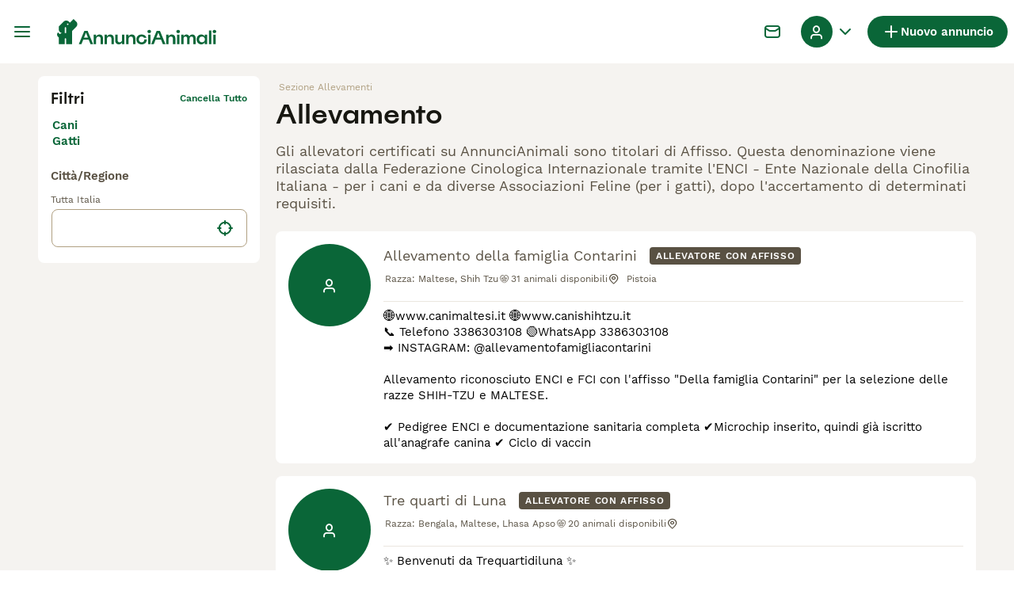

--- FILE ---
content_type: text/html; charset=utf-8
request_url: https://www.annuncianimali.it/allevamenti/?a=Aosta
body_size: 24923
content:
<!DOCTYPE html><html lang="it"><head><meta charSet="utf-8" data-next-head=""/><meta name="viewport" content="width=device-width, initial-scale=1.0, maximum-scale=1.0" data-next-head=""/><meta http-equiv="Content-Security-Policy" content="upgrade-insecure-requests"/><title data-next-head="">Allevamento | AnnunciAnimali</title><meta name="robots" content="index,follow" data-next-head=""/><meta name="description" content="Trova allevamenti certificati in Italia su AnnunciAnimali, uno dei più grandi siti di annunci di animali domestici in Italia per acquistare e vendere animali domestici vicino a te." data-next-head=""/><meta name="twitter:card" content="summary_large_image" data-next-head=""/><meta property="og:title" content="Allevamento | AnnunciAnimali" data-next-head=""/><meta property="og:description" content="Trova allevamenti certificati in Italia su AnnunciAnimali, uno dei più grandi siti di annunci di animali domestici in Italia per acquistare e vendere animali domestici vicino a te." data-next-head=""/><meta property="og:url" content="https://www.annuncianimali.it/allevamenti/" data-next-head=""/><meta property="og:type" content="website" data-next-head=""/><meta property="og:image" content="https://www.annuncianimali.it/images/article-placeholder.d8a83fdfd4.webp" data-next-head=""/><meta property="og:image:alt" content="Allevamento | AnnunciAnimali" data-next-head=""/><meta property="og:locale" content="it_IT" data-next-head=""/><meta property="og:site_name" content="AnnunciAnimali" data-next-head=""/><link rel="canonical" href="https://www.annuncianimali.it/allevamenti/" data-next-head=""/><meta name="ahrefs-site-verification" content="b1d03cfda1dd6789056136a64c7003472006b204b3d5413887d30fb5b49c3dba"/><link rel="icon" type="image/png" href="/favicon-light-16x16.png" sizes="16x16" media="(prefers-color-scheme: light)"/><link rel="icon" type="image/png" href="/favicon-light-32x32.png" sizes="32x32" media="(prefers-color-scheme: light)"/><link rel="icon" type="image/png" href="/favicon-dark-16x16.png" sizes="16x16" media="(prefers-color-scheme: dark)"/><link rel="icon" type="image/png" href="/favicon-dark-32x32.png" sizes="32x32" media="(prefers-color-scheme: dark)"/><link rel="preconnect" href="https://assets.annuncianimali.it/"/><link rel="dns-prefetch" href="https://assets.annuncianimali.it/"/><link rel="preconnect" href="https://lwadm.com/"/><link rel="dns-prefetch" href="https://lwadm.com/"/><link rel="preload" href="/fonts/Spoof-600.d5929ef7c2.woff2" as="font" type="font/woff2" crossorigin="anonymous"/><link rel="preload" href="/fonts/WorkSans-400.271ec2ac27.woff2" as="font" type="font/woff2" crossorigin="anonymous"/><link rel="preload" href="/fonts/WorkSans-600.11347bdaad.woff2" as="font" type="font/woff2" crossorigin="anonymous"/><link rel="preload" href="/fonts/OneWorld-v2.94acae9f05.woff2" as="font" type="font/woff2" crossorigin="anonymous"/><link rel="preconnect" href="https://www.googletagmanager.com/"/><link rel="dns-prefetch" href="https://www.googletagmanager.com/"/><link rel="preload" href="/_next/static/css/77b959b6b8c7d587.css" as="style"/><link rel="preload" href="/_next/static/css/722ec9b24938a6cc.css" as="style"/><link rel="preload" href="/_next/static/css/6428b9bea4494c09.css" as="style"/><link rel="preload" href="/_next/static/css/3d0c0d8999becfb2.css" as="style"/><script data-testid="script-gdpr">window.gdprAppliesGlobally=false;(function(){function n(e){if(!window.frames[e]){if(document.body&&document.body.firstChild){var t=document.body;var r=document.createElement("iframe");r.style.display="none";r.name=e;r.title=e;t.insertBefore(r,t.firstChild)}else{setTimeout(function(){n(e)},5)}}}function e(r,a,o,c,d){function e(e,t,r,n){if(typeof r!=="function"){return}if(!window[a]){window[a]=[]}var i=false;if(d){i=d(e,n,r)}if(!i){window[a].push({command:e,version:t,callback:r,parameter:n})}}e.stub=true;e.stubVersion=2;function t(n){if(!window[r]||window[r].stub!==true){return}if(!n.data){return}var i=typeof n.data==="string";var e;try{e=i?JSON.parse(n.data):n.data}catch(t){return}if(e[o]){var a=e[o];window[r](a.command,a.version,function(e,t){var r={};r[c]={returnValue:e,success:t,callId:a.callId};if(n.source){n.source.postMessage(i?JSON.stringify(r):r,"*")}},a.parameter)}}if(typeof window[r]!=="function"){window[r]=e;if(window.addEventListener){window.addEventListener("message",t,false)}else{window.attachEvent("onmessage",t)}}}e("__tcfapi","__tcfapiBuffer","__tcfapiCall","__tcfapiReturn");n("__tcfapiLocator");(function(e,t){var r=document.createElement("link");r.rel="preconnect";r.as="script";var n=document.createElement("link");n.rel="dns-prefetch";n.as="script";var i=document.createElement("link");i.rel="preload";i.as="script";var a=document.createElement("script");a.id="spcloader";a.type="text/javascript";a["async"]=true;a.charset="utf-8";var o="https://sdk.privacy-center.org/"+e+"/loader.js?target_type=notice&target="+t;if(window.didomiConfig&&window.didomiConfig.user){var c=window.didomiConfig.user;var d=c.country;var s=c.region;if(d){o=o+"&country="+d;if(s){o=o+"&region="+s}}}r.href="https://sdk.privacy-center.org/";n.href="https://sdk.privacy-center.org/";i.href=o;a.src=o;var f=document.getElementsByTagName("script")[0];f.parentNode.insertBefore(r,f);f.parentNode.insertBefore(n,f);f.parentNode.insertBefore(i,f);f.parentNode.insertBefore(a,f)})("6a84a6e7-7cbd-4f3a-b7d2-0903190a4136","WTYnWP7A")})();</script><style>                 html {             font-size: 16px;           }            body {             font-family: WorkSans, sans-serif;             -webkit-font-smoothing: antialiased;             -moz-osx-font-smoothing: grayscale;           }            * {             font-family: inherit;             box-sizing: border-box;             margin: 0;             padding: 0;           }            [hidden] {             display: none !important;           }          </style><style>@font-face {           font-family: "Spoof";           src: url(/fonts/Spoof-600.d5929ef7c2.woff2) format("woff2");           font-style: normal;           font-weight: 600;           font-display: swap;         }</style><style>@font-face {           font-family: "WorkSans";           src: url(/fonts/WorkSans-400.271ec2ac27.woff2) format("woff2");           font-style: normal;           font-weight: 400;           font-display: swap;         }</style><style>@font-face {           font-family: "WorkSans";           src: url(/fonts/WorkSans-600.11347bdaad.woff2) format("woff2");           font-style: normal;           font-weight: 600;           font-display: swap;         }</style><style>@font-face {           font-family: "OneWorld-v2";           src: url(/fonts/OneWorld-v2.94acae9f05.woff2) format("woff2");           font-style: normal;           font-weight: normal;           font-display: swap;         }</style><script>(function(w,d,s,l,i){w[l]=w[l]||[];w[l].push({'gtm.start':
new Date().getTime(),event:'gtm.js'});var f=d.getElementsByTagName(s)[0],
j=d.createElement(s),dl=l!='dataLayer'?'&l='+l:'';j.async=true;j.src=
'https://www.googletagmanager.com/gtm.js?id='+i+dl;f.parentNode.insertBefore(j,f);
})(window,document,'script','dataLayer','GTM-NH7VLJP');</script><script>window.getLoggedInUser=function(){var i=document.cookie.split(";").find(function(i){return i.trim().match(/^token=.+/)});if(i){var t=i.split("=")[1];if(t)try{var r=JSON.parse(atob(t.split(".")[1]));return{id:r.id,email:r.email,latestListingCategoryAndBreed:r.latestListingCategoryAndBreed}}catch(e){}}};</script><script id="structured-data" type="application/ld+json" data-nscript="beforeInteractive"></script><link rel="stylesheet" href="/_next/static/css/77b959b6b8c7d587.css" data-n-g=""/><link rel="stylesheet" href="/_next/static/css/722ec9b24938a6cc.css" data-n-p=""/><link rel="stylesheet" href="/_next/static/css/6428b9bea4494c09.css" data-n-p=""/><link rel="stylesheet" href="/_next/static/css/3d0c0d8999becfb2.css"/><noscript data-n-css=""></noscript><script defer="" noModule="" src="/_next/static/chunks/polyfills-42372ed130431b0a.js"></script><script defer="" src="/_next/static/chunks/4197.0aef3cfbfb2388d9.js"></script><script defer="" src="/_next/static/chunks/4560.cb279edfd06f7ab5.js"></script><script src="/_next/static/chunks/runtime-f528e8ac6d2c960c.js" defer=""></script><script src="/_next/static/chunks/framework-77dff60c8c44585c.js" defer=""></script><script src="/_next/static/chunks/9895-8bc9cf63cfa26da5.js" defer=""></script><script src="/_next/static/chunks/main-60c2a85a19d46098.js" defer=""></script><script src="/_next/static/chunks/236-2b1346e95da40e76.js" defer=""></script><script src="/_next/static/chunks/280-88d55683f8e3be7a.js" defer=""></script><script src="/_next/static/chunks/15-e24f354ec16e5200.js" defer=""></script><script src="/_next/static/chunks/2889-9477bc9b26d035b6.js" defer=""></script><script src="/_next/static/chunks/8892-037ce1446efa9ac2.js" defer=""></script><script src="/_next/static/chunks/5067-75c1aed17e80f634.js" defer=""></script><script src="/_next/static/chunks/pages/_app-548f6d8e0074d241.js" defer=""></script><script src="/_next/static/chunks/2867-05fbb03ac3179292.js" defer=""></script><script src="/_next/static/chunks/4394-e7bfa0f1fd370b2f.js" defer=""></script><script src="/_next/static/chunks/5625-a046e9308bc1e7e5.js" defer=""></script><script src="/_next/static/chunks/5393-861ed491ef75b504.js" defer=""></script><script src="/_next/static/chunks/3441-b744f6e6b60bb659.js" defer=""></script><script src="/_next/static/chunks/3856-c4ef8da314f9378b.js" defer=""></script><script src="/_next/static/chunks/5105-5926ca56ff49e069.js" defer=""></script><script src="/_next/static/chunks/8296-bdfa42383a0383a4.js" defer=""></script><script src="/_next/static/chunks/6307-28466b5d51be5a6b.js" defer=""></script><script src="/_next/static/chunks/pages/breeders-6ac4c1d3f9657540.js" defer=""></script><script src="/_next/static/fV1Ch5uSZDNlxCsZv9Gvm/_buildManifest.js" defer=""></script><script src="/_next/static/fV1Ch5uSZDNlxCsZv9Gvm/_ssgManifest.js" defer=""></script></head><body><noscript><iframe src="https://www.googletagmanager.com/ns.html?id=GTM-NH7VLJP" height="0" width="0" style="display:none;visibility:hidden"></iframe></noscript><link rel="preload" as="image" href="/images/logo.6f0b0b6400.svg" fetchPriority="high"/><link rel="preload" as="image" href="/images/smallLogo.4e6b8328a1.svg" fetchPriority="high"/><div id="__next"><div class="Body_body__NcK3W"><div class="Layout_childrenWrapper__wJhFl"><div class="HeaderBarWrapper_headerBarWrapper__FzY89"><div class="HeaderBarWrapper_headerBarInner__PAwNx" id="header-bar"><div class="HeaderBarWrapper_headerContentWrapper__B12PR"><div class="HeaderBarWrapper_headerBarContent__UoOK6"><div class="HeaderBar_content__zZIZj"><div class="HeaderBar_leftSide__a4NJZ"><button type="button" class="Button_button__KPrTd Button_ghost__J1bzS Button_medium__Is5tG Button_onlyIcon__JePyF" aria-label="Menu principale Commutazione"><i class="Icon_icon__hTEAw Icon_icon-13-menu__Lg88v" data-testid="icon-Menu" style="--icon-color:inherit;--icon-size:24px"></i></button><div class="Sidebar_sidebarWrapper__7fxzA"><div class="SidebarHeader_sidebarNodesWrapper__bNgKb"><button type="button" class="SidebarHeader_sidebarCloseButton__JCqDc" aria-label="Chiudi il menu principale"><i class="Icon_icon__hTEAw Icon_icon-5-close__Z3w_e" data-testid="icon-Close" style="--icon-color:inherit;--icon-size:16px"></i></button></div><div class="Sidebar_sidebarFlatStructureWrapper__n7Nje"><div class="SidebarContent_sidebarContentWrapper__ijNW6 Sidebar_sidebarContentWrapper__xSwZZ" style="--transform:translateX(0)"><p class="SidebarSeparator_sidebarSeparatorHeading__CfXfV">Animali</p><button type="button" class="SidebarNested_sidebarNestedButton__ESB8i" tabindex="-1">Animali in vendita<i class="Icon_icon__hTEAw Icon_icon-3-arrowright__u4NtN sidebar-icon" data-testid="icon-ArrowRight" style="--icon-color:#0a6638;--icon-size:16px"></i></button><button type="button" class="SidebarNested_sidebarNestedButton__ESB8i" tabindex="-1">Animali in regalo<i class="Icon_icon__hTEAw Icon_icon-3-arrowright__u4NtN sidebar-icon" data-testid="icon-ArrowRight" style="--icon-color:#0a6638;--icon-size:16px"></i></button><a class="Link_link__ce5zB SidebarLink_sidebarLink__oCFOo" tabindex="-1" href="/accoppiamento/animali/">Animali per accoppiamento</a><a class="Link_link__ce5zB SidebarLink_sidebarLink__oCFOo" tabindex="-1" href="/allevamenti/cani/">Allevamenti</a><p class="SidebarSeparator_sidebarSeparatorHeading__CfXfV">Risorse utili</p><button type="button" class="SidebarNested_sidebarNestedButton__ESB8i" tabindex="-1">Articoli e consigli per animali<i class="Icon_icon__hTEAw Icon_icon-3-arrowright__u4NtN sidebar-icon" data-testid="icon-ArrowRight" style="--icon-color:#0a6638;--icon-size:16px"></i></button><button type="button" class="SidebarNested_sidebarNestedButton__ESB8i" tabindex="-1">Elenco delle razze<i class="Icon_icon__hTEAw Icon_icon-3-arrowright__u4NtN sidebar-icon" data-testid="icon-ArrowRight" style="--icon-color:#0a6638;--icon-size:16px"></i></button><p class="SidebarSeparator_sidebarSeparatorHeading__CfXfV">Assistenza</p><a href="https://support.annuncianimali.it/it/support/home" class="Link_link__ce5zB SidebarLink_sidebarLink__oCFOo" tabindex="-1">Portale assistenza e sicurezza</a></div><div class="SidebarContent_sidebarContentWrapper__ijNW6 Sidebar_sidebarContentWrapper__xSwZZ" style="--transform:translateX(100%)"><span class="SidebarContent_sidebarContentTitle__an66q">Animali in vendita</span><a class="Link_link__ce5zB SidebarLink_sidebarLink__oCFOo SidebarLink_sidebarLinkAll__Wgapr" tabindex="-1" href="/vendita/animali/">Tutti gli animali in vendita</a><button type="button" class="SidebarNested_sidebarNestedButton__ESB8i" tabindex="-1">Cuccioli in vendita<i class="Icon_icon__hTEAw Icon_icon-3-arrowright__u4NtN sidebar-icon" data-testid="icon-ArrowRight" style="--icon-color:#0a6638;--icon-size:16px"></i></button><button type="button" class="SidebarNested_sidebarNestedButton__ESB8i" tabindex="-1">Gattini in vendita<i class="Icon_icon__hTEAw Icon_icon-3-arrowright__u4NtN sidebar-icon" data-testid="icon-ArrowRight" style="--icon-color:#0a6638;--icon-size:16px"></i></button></div><div class="SidebarContent_sidebarContentWrapper__ijNW6 Sidebar_sidebarContentWrapper__xSwZZ" style="--transform:translateX(100%)"><span class="SidebarContent_sidebarContentTitle__an66q">I cuccioli più popolari in vendita</span><a class="Link_link__ce5zB SidebarLink_sidebarLink__oCFOo SidebarLink_sidebarLinkAll__Wgapr" tabindex="-1" href="/vendita/cani/">Tutti i cuccioli in vendita</a><a class="Link_link__ce5zB SidebarLink_sidebarLink__oCFOo" tabindex="-1" href="/vendita/cani/akita-inu/">Akita Inu In vendita</a><a class="Link_link__ce5zB SidebarLink_sidebarLink__oCFOo" tabindex="-1" href="/vendita/cani/american-staffordshire/">American Staffordshire In vendita</a><a class="Link_link__ce5zB SidebarLink_sidebarLink__oCFOo" tabindex="-1" href="/vendita/cani/australian-shepherd/">Australian Shepherd In vendita</a><a class="Link_link__ce5zB SidebarLink_sidebarLink__oCFOo" tabindex="-1" href="/vendita/cani/barboncino/">Barboncino In vendita</a><a class="Link_link__ce5zB SidebarLink_sidebarLink__oCFOo" tabindex="-1" href="/vendita/cani/bassotto/">Bassotto In vendita</a><a class="Link_link__ce5zB SidebarLink_sidebarLink__oCFOo" tabindex="-1" href="/vendita/cani/beagle/">Beagle In vendita</a><a class="Link_link__ce5zB SidebarLink_sidebarLink__oCFOo" tabindex="-1" href="/vendita/cani/border-collie/">Border Collie In vendita</a><a class="Link_link__ce5zB SidebarLink_sidebarLink__oCFOo" tabindex="-1" href="/vendita/cani/boxer/">Boxer In vendita</a><a class="Link_link__ce5zB SidebarLink_sidebarLink__oCFOo" tabindex="-1" href="/vendita/cani/breton/">Breton In vendita</a><a class="Link_link__ce5zB SidebarLink_sidebarLink__oCFOo" tabindex="-1" href="/vendita/cani/bulldog-francese/">Bulldog Francese In vendita</a><a class="Link_link__ce5zB SidebarLink_sidebarLink__oCFOo" tabindex="-1" href="/vendita/cani/bulldog/">Bulldog In vendita</a><a class="Link_link__ce5zB SidebarLink_sidebarLink__oCFOo" tabindex="-1" href="/vendita/cani/cane-corso/">Cane Corso In vendita</a><a class="Link_link__ce5zB SidebarLink_sidebarLink__oCFOo" tabindex="-1" href="/vendita/cani/carlino/">Carlino In vendita</a><a class="Link_link__ce5zB SidebarLink_sidebarLink__oCFOo" tabindex="-1" href="/vendita/cani/categoriesinfo-categoryattributeoptionspetsdogsbreedpinscher/">categoriesInfo:categoryAttributeOptions.pets.dogs.breed.pinscher In vendita</a><a class="Link_link__ce5zB SidebarLink_sidebarLink__oCFOo" tabindex="-1" href="/vendita/cani/cavalier-king/">Cavalier King In vendita</a><a class="Link_link__ce5zB SidebarLink_sidebarLink__oCFOo" tabindex="-1" href="/vendita/cani/chihuahua/">Chihuahua In vendita</a><a class="Link_link__ce5zB SidebarLink_sidebarLink__oCFOo" tabindex="-1" href="/vendita/cani/cocker/">Cocker In vendita</a><a class="Link_link__ce5zB SidebarLink_sidebarLink__oCFOo" tabindex="-1" href="/vendita/cani/dobermann/">Dobermann In vendita</a><a class="Link_link__ce5zB SidebarLink_sidebarLink__oCFOo" tabindex="-1" href="/vendita/cani/golden-retriever/">Golden Retriever In vendita</a><a class="Link_link__ce5zB SidebarLink_sidebarLink__oCFOo" tabindex="-1" href="/vendita/cani/husky/">Husky In vendita</a><a class="Link_link__ce5zB SidebarLink_sidebarLink__oCFOo" tabindex="-1" href="/vendita/cani/jack-russell/">Jack Russell In vendita</a><a class="Link_link__ce5zB SidebarLink_sidebarLink__oCFOo" tabindex="-1" href="/vendita/cani/labrador/">Labrador In vendita</a><a class="Link_link__ce5zB SidebarLink_sidebarLink__oCFOo" tabindex="-1" href="/vendita/cani/lagotto/">Lagotto In vendita</a><a class="Link_link__ce5zB SidebarLink_sidebarLink__oCFOo" tabindex="-1" href="/vendita/cani/maltese/">Maltese In vendita</a><a class="Link_link__ce5zB SidebarLink_sidebarLink__oCFOo" tabindex="-1" href="/vendita/cani/pastore-maremmano/">Pastore Maremmano In vendita</a><a class="Link_link__ce5zB SidebarLink_sidebarLink__oCFOo" tabindex="-1" href="/vendita/cani/pastore-tedesco/">Pastore Tedesco In vendita</a><a class="Link_link__ce5zB SidebarLink_sidebarLink__oCFOo" tabindex="-1" href="/vendita/cani/rottweiler/">Rottweiler In vendita</a><a class="Link_link__ce5zB SidebarLink_sidebarLink__oCFOo" tabindex="-1" href="/vendita/cani/segugio/">Segugio In vendita</a><a class="Link_link__ce5zB SidebarLink_sidebarLink__oCFOo" tabindex="-1" href="/vendita/cani/setter-inglese/">Setter Inglese In vendita</a><a class="Link_link__ce5zB SidebarLink_sidebarLink__oCFOo" tabindex="-1" href="/vendita/cani/shih-tzu/">Shih Tzu In vendita</a><a class="Link_link__ce5zB SidebarLink_sidebarLink__oCFOo" tabindex="-1" href="/vendita/cani/spitz/">Spitz In vendita</a><a class="Link_link__ce5zB SidebarLink_sidebarLink__oCFOo" tabindex="-1" href="/vendita/cani/volpino-pomerania/">Volpino Pomerania In vendita</a><a class="Link_link__ce5zB SidebarLink_sidebarLink__oCFOo" tabindex="-1" href="/vendita/cani/yorkshire/">Yorkshire In vendita</a></div><div class="SidebarContent_sidebarContentWrapper__ijNW6 Sidebar_sidebarContentWrapper__xSwZZ" style="--transform:translateX(100%)"><span class="SidebarContent_sidebarContentTitle__an66q">I gattini più popolari in vendita</span><a class="Link_link__ce5zB SidebarLink_sidebarLink__oCFOo SidebarLink_sidebarLinkAll__Wgapr" tabindex="-1" href="/vendita/gatti/">Tutti i gattini in vendita</a><a class="Link_link__ce5zB SidebarLink_sidebarLink__oCFOo" tabindex="-1" href="/vendita/gatti/abissino/">Abissino In vendita</a><a class="Link_link__ce5zB SidebarLink_sidebarLink__oCFOo" tabindex="-1" href="/vendita/gatti/bengala/">Bengala In vendita</a><a class="Link_link__ce5zB SidebarLink_sidebarLink__oCFOo" tabindex="-1" href="/vendita/gatti/blu-di-russia/">Blu di Russia In vendita</a><a class="Link_link__ce5zB SidebarLink_sidebarLink__oCFOo" tabindex="-1" href="/vendita/gatti/british/">British In vendita</a><a class="Link_link__ce5zB SidebarLink_sidebarLink__oCFOo" tabindex="-1" href="/vendita/gatti/certosino/">Certosino In vendita</a><a class="Link_link__ce5zB SidebarLink_sidebarLink__oCFOo" tabindex="-1" href="/vendita/gatti/devon-rex/">Devon Rex In vendita</a><a class="Link_link__ce5zB SidebarLink_sidebarLink__oCFOo" tabindex="-1" href="/vendita/gatti/exotic-shorthair/">Exotic Shorthair In vendita</a><a class="Link_link__ce5zB SidebarLink_sidebarLink__oCFOo" tabindex="-1" href="/vendita/gatti/kurilian-bobtail/">Kurilian Bobtail In vendita</a><a class="Link_link__ce5zB SidebarLink_sidebarLink__oCFOo" tabindex="-1" href="/vendita/gatti/maine-coon/">Maine Coon In vendita</a><a class="Link_link__ce5zB SidebarLink_sidebarLink__oCFOo" tabindex="-1" href="/vendita/gatti/norvegese/">Norvegese In vendita</a><a class="Link_link__ce5zB SidebarLink_sidebarLink__oCFOo" tabindex="-1" href="/vendita/gatti/persiano/">Persiano In vendita</a><a class="Link_link__ce5zB SidebarLink_sidebarLink__oCFOo" tabindex="-1" href="/vendita/gatti/ragdoll/">Ragdoll In vendita</a><a class="Link_link__ce5zB SidebarLink_sidebarLink__oCFOo" tabindex="-1" href="/vendita/gatti/sacro-di-birmania/">Sacro di Birmania In vendita</a><a class="Link_link__ce5zB SidebarLink_sidebarLink__oCFOo" tabindex="-1" href="/vendita/gatti/scottish/">Scottish In vendita</a><a class="Link_link__ce5zB SidebarLink_sidebarLink__oCFOo" tabindex="-1" href="/vendita/gatti/siamese/">Siamese In vendita</a><a class="Link_link__ce5zB SidebarLink_sidebarLink__oCFOo" tabindex="-1" href="/vendita/gatti/siberiano/">Siberiano In vendita</a><a class="Link_link__ce5zB SidebarLink_sidebarLink__oCFOo" tabindex="-1" href="/vendita/gatti/sphynx/">Sphynx In vendita</a><a class="Link_link__ce5zB SidebarLink_sidebarLink__oCFOo" tabindex="-1" href="/vendita/gatti/thai/">Thai In vendita</a></div><div class="SidebarContent_sidebarContentWrapper__ijNW6 Sidebar_sidebarContentWrapper__xSwZZ" style="--transform:translateX(100%)"><span class="SidebarContent_sidebarContentTitle__an66q">Animali in regalo</span><a class="Link_link__ce5zB SidebarLink_sidebarLink__oCFOo SidebarLink_sidebarLinkAll__Wgapr" tabindex="-1" href="/regalo/animali/">Tutti Animali in regalo</a><a class="Link_link__ce5zB SidebarLink_sidebarLink__oCFOo" tabindex="-1" href="/regalo/cani/">Cani in regalo</a><a class="Link_link__ce5zB SidebarLink_sidebarLink__oCFOo" tabindex="-1" href="/regalo/gatti/">Gatti in regalo</a></div><div class="SidebarContent_sidebarContentWrapper__ijNW6 Sidebar_sidebarContentWrapper__xSwZZ" style="--transform:translateX(100%)"><span class="SidebarContent_sidebarContentTitle__an66q">Articoli e consigli per animali</span><a class="Link_link__ce5zB SidebarLink_sidebarLink__oCFOo SidebarLink_sidebarLinkAll__Wgapr" tabindex="-1" href="/animali-consigli/">Tutti gli articoli</a><span class="SidebarText_sidebarText__wq_3n">Da animale domestico</span><a class="Link_link__ce5zB SidebarLink_sidebarLink__oCFOo" tabindex="-1" href="/animali-consigli/ricerca/cani/">Cani</a><a class="Link_link__ce5zB SidebarLink_sidebarLink__oCFOo" tabindex="-1" href="/animali-consigli/ricerca/gatti/">Gatti</a></div><div class="SidebarContent_sidebarContentWrapper__ijNW6 Sidebar_sidebarContentWrapper__xSwZZ" style="--transform:translateX(100%)"><span class="SidebarContent_sidebarContentTitle__an66q">Elenco delle razze</span><a class="Link_link__ce5zB SidebarLink_sidebarLink__oCFOo" tabindex="-1" href="/cani-razze/">Razze di cani</a><a class="Link_link__ce5zB SidebarLink_sidebarLink__oCFOo" tabindex="-1" href="/gatti-razze/">Razze di gatti</a></div></div></div><a class="Link_link__ce5zB HeaderBarLogo_logo__ggIUR HeaderBarLogo_logoBig__R5SVv" href="/"><img alt="AnnunciAnimali" title="AnnunciAnimali" data-testid="marketplace-logo-header" fetchPriority="high" loading="eager" width="0" height="32" decoding="async" data-nimg="1" class="Logo_logo__28CBd" style="color:transparent" src="/images/logo.6f0b0b6400.svg"/></a><a class="Link_link__ce5zB HeaderBarLogo_logo__ggIUR HeaderBarLogo_logoSmall__8QOo1" href="/"><img alt="AnnunciAnimali" title="AnnunciAnimali" data-testid="marketplace-logo-header-small" fetchPriority="high" loading="eager" width="0" height="32" decoding="async" data-nimg="1" class="Logo_logo__28CBd" style="color:transparent" src="/images/smallLogo.4e6b8328a1.svg"/></a></div><div class="HeaderBar_rightSide__tu_jm"><button type="button" class="HeaderBarSearch_link__vxdIU" data-testid="header-search-link"><i class="Icon_icon__hTEAw Icon_icon-12-search__hMqEQ" data-testid="icon-Search" style="--icon-color:#171711;--icon-size:24px"></i></button><div class="HeaderBarMessage_wrapper__VdyIL"><a class="Link_link__ce5zB HeaderBarMessage_link__ApMDg Link_linkAsButton__6t_3_ Link_onlyIcon__pZBX2 Link_buttonMedium__l_rvv Link_linkAsGhostButton__FKipk" aria-label="Chat" href="/chat/"><i class="Icon_icon__hTEAw Icon_icon-14-messages__pWUNy" data-testid="icon-Messages" style="--icon-color:inherit;--icon-size:24px"></i></a></div><a class="Link_link__ce5zB HeaderBarAddListing_link__YrpjG HeaderBar_addListing__Cjowz Link_linkAsButton__6t_3_ Link_buttonSmall__AzYd0 Link_linkAsPrimaryButton__mUZdg" data-testid="header-bar-add-listing" href="/create-new-listing/"><i class="Icon_icon__hTEAw Icon_icon-7-plussmall__5i1gC HeaderBarAddListing_iconBig__0JnOZ" data-testid="icon-PlusSmall" style="--icon-color:inherit;--icon-size:24px"></i><i class="Icon_icon__hTEAw Icon_icon-7-plussmall__5i1gC HeaderBarAddListing_iconSmall__dbwBE" data-testid="icon-PlusSmall" style="--icon-color:inherit;--icon-size:18px"></i><span class="HeaderBarAddListing_linkText__eYSMJ">Nuovo annuncio</span><span class="HeaderBarAddListing_linkTextMobile__hC6SA">Annuncio</span></a><div class="HeaderBar_userMenu__f8Qol" data-testid="header-bar-user-menu"><div class="HeaderBarUserMenu_dropdownWrapper__b6mtZ"><div class="Dropdown_dropdownWrapper__e9tAf"><button class="Dropdown_dropdownButton__uTa7S" type="button" aria-label="Menu a discesa del profilo Attiva/disattiva" data-testid="dropdown-trigger-profile-menu"><div class="HeaderBarUserMenu_dropdownTriggerWrapper__eZqps"><div class="HeaderBarUserMenu_dropdownTrigger__hdUx9"><div class="Avatar_avatarWrapper__9xuSr HeaderBarUserMenu_userAvatar__r2Mxe" data-testid="user-avatar"><div class="Avatar_avatarPlaceholder__S3iVG"><i class="Icon_icon__hTEAw Icon_icon-61-user__5OCQ1" data-testid="icon-User" style="--icon-color:#ffffff;--icon-size:20px"></i></div></div></div><i class="Icon_icon__hTEAw Icon_icon-9-chevrondown__hCFXc" data-testid="icon-ChevronDown" style="--icon-color:#0a6638;--icon-size:24px"></i></div></button></div></div><div class="HeaderBarUserMenu_slideOutWrapper__Q1aIo"><button type="button" class="HeaderBarUserMenu_userAvatarButton__pZ16V"><div class="Avatar_avatarWrapper__9xuSr HeaderBarUserMenu_userAvatar__r2Mxe" data-testid="user-avatar"><div class="Avatar_avatarPlaceholder__S3iVG"><i class="Icon_icon__hTEAw Icon_icon-61-user__5OCQ1" data-testid="icon-User" style="--icon-color:#ffffff;--icon-size:20px"></i></div></div></button></div></div></div></div><div class="HeaderBar_childrenWrapper__D3qAm"><div class="BreedersSearchHeaderBar_contentCenterWrapper__QUZNZ"><button type="button" class="FiltersButton_searchButton__5W7ZR" data-testid="filters-search-button"><i class="Icon_icon__hTEAw Icon_icon-77-filters__e26JE" data-testid="icon-Filters" style="--icon-color:inherit;--icon-size:24px"></i><span class="FiltersButton_searchButtonText__5yE_h">Filtri</span></button></div></div></div></div></div><div class="HeaderBarWrapper_headerBarPlaceholder__1kN_Y HeaderBarWrapper_headerBarPlaceholderExtendedOnMobile__uxNpq"></div></div><div class="BreedersSearch_pageWrapper__PcLBC"><div class="BreedersSearch_searchResultsPageWrapper__frKjk"><div class="BreedersSearch_sidebarWrapper__B4rVv"><div class="BreedersSearchFilters_filters__P97I6"><div class="BreedersSearchFilters_filtersWrapper__lHkW2"><div class="FiltersHeader_wrapper__lVjJm" data-testid="filters-section-header"><button class="FiltersHeader_backButton__eXM4d" type="button" aria-label="Indietro"><i class="Icon_icon__hTEAw Icon_icon-1-arrowleft__HbrNl" data-testid="icon-ArrowLeft" style="--icon-color:inherit;--icon-size:16px"></i></button><span class="FiltersHeader_middleLabel__B6jBy">Filtri</span><button class="FiltersHeader_rightButton__g16lP" type="button" data-testid="filters-confirm-button"><span class="FiltersHeader_rightLabel__REEmw">Cancella tutto</span></button></div><div class="FiltersCategory_wrapper__RyFOT" data-testid="filters-section-category"><div class="FiltersCategory_categoryLinksWrapper__Ur_gh"><a class="Link_link__ce5zB FiltersCategory_categoryLinkDesktop__Plbd4" data-testid="category-selected" href="/allevamenti/cani/"><span>Cani</span></a><a class="Link_link__ce5zB FiltersCategory_categoryLinkDesktop__Plbd4" data-testid="category-selected" href="/allevamenti/gatti/"><span>Gatti</span></a></div></div><div class="FiltersLocation_wrapper__WIGam" data-testid="filters-section-location"><span class="FiltersLocation_header__5j1OG">Città/Regione</span><span class="FiltersLocation_caption__Y19d7">Tutta Italia</span><div class="FiltersLocation_autocompleteWrapper__WeKCz"><div class="SearchLocationV3Autocomplete_wrapper__ODZcS"><div class="Field_field__02fK0 Field_fullWidth__o4lgw"><div class="AutocompleteInput_autocompleteWrapper__c2FuJ"><div class="TextField_wrapper__4kqIQ"><input class="TextField_input__svore TextField_disableLabelTransform__bYbIm" type="text" aria-label="location" maxLength="100" autoComplete="off" name="location" value=""/><div class="TextField_textFieldSuffixWrapper__EP1Po TextField_textFieldSuffixWrapperWithAction__i31LC"><button class="SearchLocationV3Autocomplete_gpsButton__oA3d8" type="button" aria-label="Trova la mia posizione"><i class="Icon_icon__hTEAw Icon_icon-18-gps__wfwLt" data-testid="icon-Gps" style="--icon-color:#0a6638;--icon-size:24px"></i></button></div></div></div><div class="Field_fieldDescriptionWrapper__TDQws" hidden=""><span class="Field_fieldDescription__8Qsmo"></span></div><div class="Field_fieldErrorWrapper__bBC0a Field_positionStatic__d9sh0" hidden=""><span class="Field_fieldError__w_m18" data-testid="field-error"><span hidden=""></span><span class="">undefined</span></span></div></div></div></div></div><div class="FiltersFooter_wrapper__cBQSQ"><button type="button" class="FiltersFooter_showResultsButton__yMGd8" data-testid="filters-show-results-button"><span class="FiltersFooter_showResultsText__GG7A_">Mostra risultati</span><span class="FiltersFooter_totalItemsText__DSpTr">(<!-- -->1196<!-- -->)</span></button></div></div></div></div><div class="BreedersSearch_searchResultsWrapper__bHH9u"><div class="BreedersSearch_breadcrumbsWrapper__2KD43"><ol itemScope="" itemType="http://schema.org/BreadcrumbList" data-testid="breadcrumbs" class="Breadcrumbs_breadcrumbsList__z6ncv"><li class="Breadcrumbs_breadcrumbsListItem__bC9uR" itemProp="itemListElement" itemScope="" itemType="http://schema.org/ListItem"><a class="Link_link__ce5zB Breadcrumbs_breadcrumbLink__2Hg2N Breadcrumbs_breadcrumbLinkDisabled__hF7MI Link_linkDisabled__p85Up" itemProp="item" href="/allevamenti/"><span itemProp="name">Sezione Allevamenti</span></a><meta itemProp="position" content="1"/></li></ol></div><div><div class="BreedersSearchHeader_headerWrapper__Igpfc"><h1 class="BreedersSearchHeader_header__2oRKF">Allevamento</h1><h2 class="BreedersSearchHeader_subHeader__VrVzp">Gli  allevatori certificati su AnnunciAnimali sono titolari di Affisso. Questa denominazione viene rilasciata dalla Federazione Cinologica Internazionale tramite l&#x27;ENCI - Ente Nazionale della Cinofilia Italiana - per i cani e da diverse Associazioni Feline (per i gatti), dopo l&#x27;accertamento di determinati requisiti.</h2></div><div class="BreedersSearchTile_cardWrapper__lQlpu" data-testid="breeder-directory-card-27284800-060b-4f17-8f72-750cb86c492e"><a class="Link_link__ce5zB BreedersSearchTile_breederLink__DBlbZ" href="/allevamento/allevamento-della-famiglia-contarini-27284800-060b-4f17-8f72-750cb86c492e/"><div class="BreedersSearchTile_contentWrapper__3kd5_"><div class="BreedersSearchTile_avatarWrapper__KHZ1q"><div class="Avatar_avatarWrapper__9xuSr BreedersSearchTile_avatar__Q6mhV" data-testid="user-avatar"><div class="Avatar_avatarPlaceholder__S3iVG"><i class="Icon_icon__hTEAw Icon_icon-61-user__5OCQ1" data-testid="icon-User" style="--icon-color:#ffffff;--icon-size:20px"></i></div></div></div><div class="BreedersSearchTile_rowWrapper__k7TKN"><div class="BreedersSearchTile_row__6VXn_"><div class="BreedersSearchTile_breederWrapper__o9QMi"><h2 class="BreedersSearchTile_breederName___rj0e">Allevamento della famiglia Contarini</h2><div class="BreedersSearchTile_breederBadges__J5ere"><div class="Badge_badgeWrapper__rK7_s Badge_badgeWrapperPadding__PnsJY" style="background-color:#595143" data-testid="user-type-kc-licensed-breeder"><span class="Badge_badgeText__yKe3f" style="color:#ffffff">Allevatore con Affisso</span></div></div></div></div><div class="BreedersSearchTile_detailsWrapper__5lt1a"><div class="BreedersSearchTile_detailLabel__1xliW"><span class="BreedersSearchTile_breed__D0J3e">Razza:<!-- --> <!-- -->Maltese, Shih Tzu</span></div><div class="BreedersSearchTile_detailLabel__1xliW"><span class="BreedersSearchTile_detailValue__Zuvso"><i class="Icon_icon__hTEAw Icon_icon-otherpets__yvnZz" data-testid="icon-OtherPets" style="--icon-color:#595143;--icon-size:16px"></i>31<!-- --> <!-- -->animali disponibili</span></div><div class="BreedersSearchTile_detailLabel__1xliW"><i class="Icon_icon__hTEAw Icon_icon-30-location__Ot3Zg BreedersSearchTile_detailSuffix__iIWCZ" data-testid="icon-Location" style="--icon-color:#595143;--icon-size:16px"></i><span class="BreedersSearchTile_detailValue__Zuvso">Pistoia</span></div></div></div><div class="BreedersSearchTile_aboutWrapper__ebE0_"><span class="BreedersSearchTile_aboutText__w6agj">🌐www.canimaltesi.it   🌐www.canishihtzu.it 
📞 Telefono 3386303108 🟢WhatsApp 3386303108
➡️ INSTAGRAM: @allevamentofamigliacontarini 

Allevamento riconosciuto ENCI e FCI con l&#x27;affisso &quot;Della famiglia Contarini&quot; per la selezione delle razze SHIH-TZU e MALTESE. 

✔️ Pedigree ENCI e documentazione sanitaria completa   ✔️Microchip inserito, quindi già iscritto all&#x27;anagrafe canina  ✔️ Ciclo di vaccin</span></div><div class="BreedersSearchTile_breederDetailsButton__Kds8V">Mostra dettagli</div></div></a></div><div class="BreedersSearchTile_cardWrapper__lQlpu" data-testid="breeder-directory-card-06ec51fe-7020-4a26-83d3-28c24d6f9713"><a class="Link_link__ce5zB BreedersSearchTile_breederLink__DBlbZ" href="/allevamento/tre-quarti-di-luna-06ec51fe-7020-4a26-83d3-28c24d6f9713/"><div class="BreedersSearchTile_contentWrapper__3kd5_"><div class="BreedersSearchTile_avatarWrapper__KHZ1q"><div class="Avatar_avatarWrapper__9xuSr BreedersSearchTile_avatar__Q6mhV" data-testid="user-avatar"><div class="Avatar_avatarPlaceholder__S3iVG"><i class="Icon_icon__hTEAw Icon_icon-61-user__5OCQ1" data-testid="icon-User" style="--icon-color:#ffffff;--icon-size:20px"></i></div></div></div><div class="BreedersSearchTile_rowWrapper__k7TKN"><div class="BreedersSearchTile_row__6VXn_"><div class="BreedersSearchTile_breederWrapper__o9QMi"><h2 class="BreedersSearchTile_breederName___rj0e">Tre quarti di Luna </h2><div class="BreedersSearchTile_breederBadges__J5ere"><div class="Badge_badgeWrapper__rK7_s Badge_badgeWrapperPadding__PnsJY" style="background-color:#595143" data-testid="user-type-kc-licensed-breeder"><span class="Badge_badgeText__yKe3f" style="color:#ffffff">Allevatore con Affisso</span></div></div></div></div><div class="BreedersSearchTile_detailsWrapper__5lt1a"><div class="BreedersSearchTile_detailLabel__1xliW"><span class="BreedersSearchTile_breed__D0J3e">Razza:<!-- --> <!-- -->Bengala, Maltese, Lhasa Apso</span></div><div class="BreedersSearchTile_detailLabel__1xliW"><span class="BreedersSearchTile_detailValue__Zuvso"><i class="Icon_icon__hTEAw Icon_icon-otherpets__yvnZz" data-testid="icon-OtherPets" style="--icon-color:#595143;--icon-size:16px"></i>20<!-- --> <!-- -->animali disponibili</span></div><div class="BreedersSearchTile_detailLabel__1xliW"><i class="Icon_icon__hTEAw Icon_icon-30-location__Ot3Zg BreedersSearchTile_detailSuffix__iIWCZ" data-testid="icon-Location" style="--icon-color:#595143;--icon-size:16px"></i><span class="BreedersSearchTile_detailValue__Zuvso"></span></div></div></div><div class="BreedersSearchTile_aboutWrapper__ebE0_"><span class="BreedersSearchTile_aboutText__w6agj">✨ Benvenuti da Trequartidiluna ✨
Da oltre 20 anni alleviamo con amore, passione e competenza.

Siamo un allevamento riconosciuto con affisso ANFI e ENCI, e vantiamo il titolo di Master Allevatori Professionali. La nostra storia è fatta di dedizione, rispetto per gli animali e continua ricerca del benessere e della qualità.

🏡 Alleviamo con cura e amore queste meravigliose razze:
🐶 Maltese Toy, B</span></div><div class="BreedersSearchTile_breederDetailsButton__Kds8V">Mostra dettagli</div></div></a></div><div class="BreedersSearchTile_cardWrapper__lQlpu" data-testid="breeder-directory-card-3d610fd0-d4cb-40da-8c6e-71b6e3467a08"><a class="Link_link__ce5zB BreedersSearchTile_breederLink__DBlbZ" href="/allevamento/anubis-ade-3d610fd0-d4cb-40da-8c6e-71b6e3467a08/"><div class="BreedersSearchTile_contentWrapper__3kd5_"><div class="BreedersSearchTile_avatarWrapper__KHZ1q"><div class="Avatar_avatarWrapper__9xuSr BreedersSearchTile_avatar__Q6mhV" data-testid="user-avatar"><div class="Avatar_avatarPlaceholder__S3iVG"><i class="Icon_icon__hTEAw Icon_icon-61-user__5OCQ1" data-testid="icon-User" style="--icon-color:#ffffff;--icon-size:20px"></i></div></div></div><div class="BreedersSearchTile_rowWrapper__k7TKN"><div class="BreedersSearchTile_row__6VXn_"><div class="BreedersSearchTile_breederWrapper__o9QMi"><h2 class="BreedersSearchTile_breederName___rj0e">Anubis &amp; Ade</h2><div class="BreedersSearchTile_breederBadges__J5ere"><div class="Badge_badgeWrapper__rK7_s Badge_badgeWrapperPadding__PnsJY" style="background-color:#595143" data-testid="user-type-kc-licensed-breeder"><span class="Badge_badgeText__yKe3f" style="color:#ffffff">Allevatore con Affisso</span></div></div></div></div><div class="BreedersSearchTile_detailsWrapper__5lt1a"><div class="BreedersSearchTile_detailLabel__1xliW"><span class="BreedersSearchTile_breed__D0J3e">Razza:<!-- --> <!-- -->Sphynx</span></div><div class="BreedersSearchTile_detailLabel__1xliW"><span class="BreedersSearchTile_detailValue__Zuvso"><i class="Icon_icon__hTEAw Icon_icon-otherpets__yvnZz" data-testid="icon-OtherPets" style="--icon-color:#595143;--icon-size:16px"></i>14<!-- --> <!-- -->animali disponibili</span></div><div class="BreedersSearchTile_detailLabel__1xliW"><i class="Icon_icon__hTEAw Icon_icon-30-location__Ot3Zg BreedersSearchTile_detailSuffix__iIWCZ" data-testid="icon-Location" style="--icon-color:#595143;--icon-size:16px"></i><span class="BreedersSearchTile_detailValue__Zuvso">Velletri</span></div></div></div><div class="BreedersSearchTile_aboutWrapper__ebE0_"><span class="BreedersSearchTile_aboutText__w6agj">Affisso Anfi da 13 anni.Campioni internazionali, cedo gatti da compagnia e da riproduzione con certificazioni. Disponibili gattini di vari colori.</span></div><div class="BreedersSearchTile_breederDetailsButton__Kds8V">Mostra dettagli</div></div></a></div><div class="BreedersSearchTile_cardWrapper__lQlpu" data-testid="breeder-directory-card-478b5327-05e3-41d0-b58f-fac27431fb46"><a class="Link_link__ce5zB BreedersSearchTile_breederLink__DBlbZ" href="/allevamento/ranch-alba-478b5327-05e3-41d0-b58f-fac27431fb46/"><div class="BreedersSearchTile_contentWrapper__3kd5_"><div class="BreedersSearchTile_avatarWrapper__KHZ1q"><div class="Avatar_avatarWrapper__9xuSr BreedersSearchTile_avatar__Q6mhV" data-testid="user-avatar"><div class="Avatar_avatarPlaceholder__S3iVG"><i class="Icon_icon__hTEAw Icon_icon-61-user__5OCQ1" data-testid="icon-User" style="--icon-color:#ffffff;--icon-size:20px"></i></div></div></div><div class="BreedersSearchTile_rowWrapper__k7TKN"><div class="BreedersSearchTile_row__6VXn_"><div class="BreedersSearchTile_breederWrapper__o9QMi"><h2 class="BreedersSearchTile_breederName___rj0e">Ranch Alba</h2><div class="BreedersSearchTile_breederBadges__J5ere"><div class="Badge_badgeWrapper__rK7_s Badge_badgeWrapperPadding__PnsJY" style="background-color:#595143" data-testid="user-type-kc-licensed-breeder"><span class="Badge_badgeText__yKe3f" style="color:#ffffff">Allevatore con Affisso</span></div></div></div></div><div class="BreedersSearchTile_detailsWrapper__5lt1a"><div class="BreedersSearchTile_detailLabel__1xliW"><span class="BreedersSearchTile_breed__D0J3e">Razza:<!-- --> <!-- -->Cavalier King, Maltese, Shih Tzu</span></div><div class="BreedersSearchTile_detailLabel__1xliW"><span class="BreedersSearchTile_detailValue__Zuvso"><i class="Icon_icon__hTEAw Icon_icon-otherpets__yvnZz" data-testid="icon-OtherPets" style="--icon-color:#595143;--icon-size:16px"></i>10<!-- --> <!-- -->animali disponibili</span></div><div class="BreedersSearchTile_detailLabel__1xliW"><i class="Icon_icon__hTEAw Icon_icon-30-location__Ot3Zg BreedersSearchTile_detailSuffix__iIWCZ" data-testid="icon-Location" style="--icon-color:#595143;--icon-size:16px"></i><span class="BreedersSearchTile_detailValue__Zuvso">Trecenta</span></div></div></div><div class="BreedersSearchTile_aboutWrapper__ebE0_"><span class="BreedersSearchTile_aboutText__w6agj">Allevamento di Maltese, Shih Tzu, Barboncini Nani, Barboncini Toy, Maltipoo, Yorkshire Terrier, Cavalier King Charles Spaniel, Volpino Pomerania, Tibetan Spaniel
Ci potete trovare qui:

https://www.ranch-alba.it/
https://www.instagram.com/ranch_alba/
https://www.youtube.com/@allevamento-ranchalba
https://www.google.com/maps/place/Ranch+Alba/

</span></div><div class="BreedersSearchTile_breederDetailsButton__Kds8V">Mostra dettagli</div></div></a></div><div class="BreedersSearchTile_cardWrapper__lQlpu" data-testid="breeder-directory-card-41a1b766-5ff9-42c0-8569-68e88fddcf51"><a class="Link_link__ce5zB BreedersSearchTile_breederLink__DBlbZ" href="/allevamento/allevamento-du-cuir-darabie-41a1b766-5ff9-42c0-8569-68e88fddcf51/"><div class="BreedersSearchTile_contentWrapper__3kd5_"><div class="BreedersSearchTile_avatarWrapper__KHZ1q"><div class="Avatar_avatarWrapper__9xuSr BreedersSearchTile_avatar__Q6mhV" data-testid="user-avatar"><div class="Avatar_avatarPlaceholder__S3iVG"><i class="Icon_icon__hTEAw Icon_icon-61-user__5OCQ1" data-testid="icon-User" style="--icon-color:#ffffff;--icon-size:20px"></i></div></div></div><div class="BreedersSearchTile_rowWrapper__k7TKN"><div class="BreedersSearchTile_row__6VXn_"><div class="BreedersSearchTile_breederWrapper__o9QMi"><h2 class="BreedersSearchTile_breederName___rj0e">allevamento du cuir d&#x27;arabie</h2><div class="BreedersSearchTile_breederBadges__J5ere"><div class="Badge_badgeWrapper__rK7_s Badge_badgeWrapperPadding__PnsJY" style="background-color:#595143" data-testid="user-type-kc-licensed-breeder"><span class="Badge_badgeText__yKe3f" style="color:#ffffff">Allevatore con Affisso</span></div></div></div></div><div class="BreedersSearchTile_detailsWrapper__5lt1a"><div class="BreedersSearchTile_detailLabel__1xliW"><span class="BreedersSearchTile_breed__D0J3e">Razza:<!-- --> <!-- -->Bulldog Francese, Alano</span></div><div class="BreedersSearchTile_detailLabel__1xliW"><span class="BreedersSearchTile_detailValue__Zuvso"><i class="Icon_icon__hTEAw Icon_icon-otherpets__yvnZz" data-testid="icon-OtherPets" style="--icon-color:#595143;--icon-size:16px"></i>7<!-- --> <!-- -->animali disponibili</span></div><div class="BreedersSearchTile_detailLabel__1xliW"><i class="Icon_icon__hTEAw Icon_icon-30-location__Ot3Zg BreedersSearchTile_detailSuffix__iIWCZ" data-testid="icon-Location" style="--icon-color:#595143;--icon-size:16px"></i><span class="BreedersSearchTile_detailValue__Zuvso">Concerviano</span></div></div></div><div class="BreedersSearchTile_aboutWrapper__ebE0_"><span class="BreedersSearchTile_aboutText__w6agj">ALLEVAMENTO RICONOSCIUTO ENCI DI ALANI FULVI,TIGRATI E NERI E BOULEDOGUE FRANCESI .
Nel cuore della tradizione cinofila nasce un allevamento storico di Bulldog Francesi, un luogo in cui passione, esperienza e dedizione si intrecciano da generazioni. Qui, ogni passo del percorso di selezione è frutto di un lavoro meticoloso e di una conoscenza profonda della razza, maturata nel tempo e custodita co</span></div><div class="BreedersSearchTile_breederDetailsButton__Kds8V">Mostra dettagli</div></div></a></div><div class="BreedersSearchTile_cardWrapper__lQlpu" data-testid="breeder-directory-card-1be86c80-bcd3-4555-8219-9413a7c332e4"><a class="Link_link__ce5zB BreedersSearchTile_breederLink__DBlbZ" href="/allevamento/allevamento-tanto-di-cappello-1be86c80-bcd3-4555-8219-9413a7c332e4/"><div class="BreedersSearchTile_contentWrapper__3kd5_"><div class="BreedersSearchTile_avatarWrapper__KHZ1q"><div class="Avatar_avatarWrapper__9xuSr BreedersSearchTile_avatar__Q6mhV" data-testid="user-avatar"><div class="Avatar_avatarPlaceholder__S3iVG"><i class="Icon_icon__hTEAw Icon_icon-61-user__5OCQ1" data-testid="icon-User" style="--icon-color:#ffffff;--icon-size:20px"></i></div></div></div><div class="BreedersSearchTile_rowWrapper__k7TKN"><div class="BreedersSearchTile_row__6VXn_"><div class="BreedersSearchTile_breederWrapper__o9QMi"><h2 class="BreedersSearchTile_breederName___rj0e">ALLEVAMENTO TANTO DI CAPPELLO</h2><div class="BreedersSearchTile_breederBadges__J5ere"><div class="Badge_badgeWrapper__rK7_s Badge_badgeWrapperPadding__PnsJY" style="background-color:#595143" data-testid="user-type-kc-licensed-breeder"><span class="Badge_badgeText__yKe3f" style="color:#ffffff">Allevatore con Affisso</span></div></div></div></div><div class="BreedersSearchTile_detailsWrapper__5lt1a"><div class="BreedersSearchTile_detailLabel__1xliW"><span class="BreedersSearchTile_breed__D0J3e">Razza:<!-- --> </span></div><div class="BreedersSearchTile_detailLabel__1xliW"><span class="BreedersSearchTile_detailValue__Zuvso"><i class="Icon_icon__hTEAw Icon_icon-otherpets__yvnZz" data-testid="icon-OtherPets" style="--icon-color:#595143;--icon-size:16px"></i>4<!-- --> <!-- -->animali disponibili</span></div><div class="BreedersSearchTile_detailLabel__1xliW"><i class="Icon_icon__hTEAw Icon_icon-30-location__Ot3Zg BreedersSearchTile_detailSuffix__iIWCZ" data-testid="icon-Location" style="--icon-color:#595143;--icon-size:16px"></i><span class="BreedersSearchTile_detailValue__Zuvso">Arezzo</span></div></div></div><div class="BreedersSearchTile_aboutWrapper__ebE0_"><span class="BreedersSearchTile_aboutText__w6agj">Siamo un piccolo allevamento amatoriale riconosciuto ENCI/FCI “Tanto Di Cappello” che lavora per la selezione morfologica della razza Carlino. 
Tutti i miei soggetti sono testati per le principali patologie osseoscheletriche tipiche di razza e per i test genetici tipici della razza.</span></div><div class="BreedersSearchTile_breederDetailsButton__Kds8V">Mostra dettagli</div></div></a></div><div class="BreedersSearchTile_cardWrapper__lQlpu" data-testid="breeder-directory-card-e7f18155-0d7d-4fa5-8bfb-321bc81c3ec1"><a class="Link_link__ce5zB BreedersSearchTile_breederLink__DBlbZ" href="/allevamento/the-lord-of-the-maine-e7f18155-0d7d-4fa5-8bfb-321bc81c3ec1/"><div class="BreedersSearchTile_contentWrapper__3kd5_"><div class="BreedersSearchTile_avatarWrapper__KHZ1q"><div class="Avatar_avatarWrapper__9xuSr BreedersSearchTile_avatar__Q6mhV" data-testid="user-avatar"><div class="Avatar_avatarPlaceholder__S3iVG"><i class="Icon_icon__hTEAw Icon_icon-61-user__5OCQ1" data-testid="icon-User" style="--icon-color:#ffffff;--icon-size:20px"></i></div></div></div><div class="BreedersSearchTile_rowWrapper__k7TKN"><div class="BreedersSearchTile_row__6VXn_"><div class="BreedersSearchTile_breederWrapper__o9QMi"><h2 class="BreedersSearchTile_breederName___rj0e">The Lord of the Maine</h2><div class="BreedersSearchTile_breederBadges__J5ere"><div class="Badge_badgeWrapper__rK7_s Badge_badgeWrapperPadding__PnsJY" style="background-color:#595143" data-testid="user-type-kc-licensed-breeder"><span class="Badge_badgeText__yKe3f" style="color:#ffffff">Allevatore con Affisso</span></div></div></div></div><div class="BreedersSearchTile_detailsWrapper__5lt1a"><div class="BreedersSearchTile_detailLabel__1xliW"><span class="BreedersSearchTile_breed__D0J3e">Razza:<!-- --> <!-- -->Maine Coon</span></div><div class="BreedersSearchTile_detailLabel__1xliW"><span class="BreedersSearchTile_detailValue__Zuvso"><i class="Icon_icon__hTEAw Icon_icon-otherpets__yvnZz" data-testid="icon-OtherPets" style="--icon-color:#595143;--icon-size:16px"></i>3<!-- --> <!-- -->animali disponibili</span></div><div class="BreedersSearchTile_detailLabel__1xliW"><i class="Icon_icon__hTEAw Icon_icon-30-location__Ot3Zg BreedersSearchTile_detailSuffix__iIWCZ" data-testid="icon-Location" style="--icon-color:#595143;--icon-size:16px"></i><span class="BreedersSearchTile_detailValue__Zuvso">Predappio</span></div></div></div><div class="BreedersSearchTile_aboutWrapper__ebE0_"><span class="BreedersSearchTile_aboutText__w6agj">The Lord of the Maine è un allevamento amatoriale con certificato affisso Afef e pluriennale esperienza concentrata unicamente sulla razza Maine Coon. La nostra passione per i gatti e il nostro amore per la razza Maine ci ha portato dove siamo ora, circondati da clienti e amici affezionati che hanno riconosciuto non solo la bellezza dei nostri gatti ma anche la dedizione e la cura che abbiamo per </span></div><div class="BreedersSearchTile_breederDetailsButton__Kds8V">Mostra dettagli</div></div></a></div><div class="BreedersSearchTile_cardWrapper__lQlpu" data-testid="breeder-directory-card-4d46c5a4-1218-41b2-96b1-bdcb97c425e8"><a class="Link_link__ce5zB BreedersSearchTile_breederLink__DBlbZ" href="/allevamento/pensiero-stupendo-4d46c5a4-1218-41b2-96b1-bdcb97c425e8/"><div class="BreedersSearchTile_contentWrapper__3kd5_"><div class="BreedersSearchTile_avatarWrapper__KHZ1q"><div class="Avatar_avatarWrapper__9xuSr BreedersSearchTile_avatar__Q6mhV" data-testid="user-avatar"><div class="Avatar_avatarPlaceholder__S3iVG"><i class="Icon_icon__hTEAw Icon_icon-61-user__5OCQ1" data-testid="icon-User" style="--icon-color:#ffffff;--icon-size:20px"></i></div></div></div><div class="BreedersSearchTile_rowWrapper__k7TKN"><div class="BreedersSearchTile_row__6VXn_"><div class="BreedersSearchTile_breederWrapper__o9QMi"><h2 class="BreedersSearchTile_breederName___rj0e">PENSIERO STUPENDO</h2><div class="BreedersSearchTile_breederBadges__J5ere"><div class="Badge_badgeWrapper__rK7_s Badge_badgeWrapperPadding__PnsJY" style="background-color:#595143" data-testid="user-type-kc-licensed-breeder"><span class="Badge_badgeText__yKe3f" style="color:#ffffff">Allevatore con Affisso</span></div></div></div></div><div class="BreedersSearchTile_detailsWrapper__5lt1a"><div class="BreedersSearchTile_detailLabel__1xliW"><span class="BreedersSearchTile_breed__D0J3e">Razza:<!-- --> </span></div><div class="BreedersSearchTile_detailLabel__1xliW"><span class="BreedersSearchTile_detailValue__Zuvso"><i class="Icon_icon__hTEAw Icon_icon-otherpets__yvnZz" data-testid="icon-OtherPets" style="--icon-color:#595143;--icon-size:16px"></i>3<!-- --> <!-- -->animali disponibili</span></div><div class="BreedersSearchTile_detailLabel__1xliW"><i class="Icon_icon__hTEAw Icon_icon-30-location__Ot3Zg BreedersSearchTile_detailSuffix__iIWCZ" data-testid="icon-Location" style="--icon-color:#595143;--icon-size:16px"></i><span class="BreedersSearchTile_detailValue__Zuvso">Mariano Comense</span></div></div></div><div class="BreedersSearchTile_aboutWrapper__ebE0_"><span class="BreedersSearchTile_aboutText__w6agj">Allevamento Amatoriale Gatti Persiani di alta genealogia, specializzato nei colori chinchilla, silver, colourpoint.
Riconosciuto Anfi-Fife.
Testato ed esente fiv-felv-pkd.</span></div><div class="BreedersSearchTile_breederDetailsButton__Kds8V">Mostra dettagli</div></div></a></div><div class="BreedersSearchTile_cardWrapper__lQlpu" data-testid="breeder-directory-card-4033cfb3-cf51-4110-98ec-db002aed2c0f"><a class="Link_link__ce5zB BreedersSearchTile_breederLink__DBlbZ" href="/allevamento/tuscany-land-4033cfb3-cf51-4110-98ec-db002aed2c0f/"><div class="BreedersSearchTile_contentWrapper__3kd5_"><div class="BreedersSearchTile_avatarWrapper__KHZ1q"><div class="Avatar_avatarWrapper__9xuSr BreedersSearchTile_avatar__Q6mhV" data-testid="user-avatar"><div class="Avatar_avatarPlaceholder__S3iVG"><i class="Icon_icon__hTEAw Icon_icon-61-user__5OCQ1" data-testid="icon-User" style="--icon-color:#ffffff;--icon-size:20px"></i></div></div></div><div class="BreedersSearchTile_rowWrapper__k7TKN"><div class="BreedersSearchTile_row__6VXn_"><div class="BreedersSearchTile_breederWrapper__o9QMi"><h2 class="BreedersSearchTile_breederName___rj0e">Tuscany Land</h2><div class="BreedersSearchTile_breederBadges__J5ere"><div class="Badge_badgeWrapper__rK7_s Badge_badgeWrapperPadding__PnsJY" style="background-color:#595143" data-testid="user-type-kc-licensed-breeder"><span class="Badge_badgeText__yKe3f" style="color:#ffffff">Allevatore con Affisso</span></div></div></div></div><div class="BreedersSearchTile_detailsWrapper__5lt1a"><div class="BreedersSearchTile_detailLabel__1xliW"><span class="BreedersSearchTile_breed__D0J3e">Razza:<!-- --> <!-- -->Rottweiler</span></div><div class="BreedersSearchTile_detailLabel__1xliW"><span class="BreedersSearchTile_detailValue__Zuvso"><i class="Icon_icon__hTEAw Icon_icon-otherpets__yvnZz" data-testid="icon-OtherPets" style="--icon-color:#595143;--icon-size:16px"></i>3<!-- --> <!-- -->animali disponibili</span></div><div class="BreedersSearchTile_detailLabel__1xliW"><i class="Icon_icon__hTEAw Icon_icon-30-location__Ot3Zg BreedersSearchTile_detailSuffix__iIWCZ" data-testid="icon-Location" style="--icon-color:#595143;--icon-size:16px"></i><span class="BreedersSearchTile_detailValue__Zuvso">Firenze</span></div></div></div><div class="BreedersSearchTile_aboutWrapper__ebE0_"><span class="BreedersSearchTile_aboutText__w6agj">Allevamento amatoriale riconosciuto Enci, e selezione razza Rottweiler, linee di sangue tedesche. 
Selezione caratteriale, morfologica facendo particolare attenzione alla salute.
Preparazione per ZTP, attività agonistiche ed Expo.</span></div><div class="BreedersSearchTile_breederDetailsButton__Kds8V">Mostra dettagli</div></div></a></div><div class="BreedersSearchTile_cardWrapper__lQlpu" data-testid="breeder-directory-card-26c9b12b-79c2-48e6-ad62-66901831fd9f"><a class="Link_link__ce5zB BreedersSearchTile_breederLink__DBlbZ" href="/allevamento/wanted-diamond-kennel-26c9b12b-79c2-48e6-ad62-66901831fd9f/"><div class="BreedersSearchTile_contentWrapper__3kd5_"><div class="BreedersSearchTile_avatarWrapper__KHZ1q"><div class="Avatar_avatarWrapper__9xuSr BreedersSearchTile_avatar__Q6mhV" data-testid="user-avatar"><div class="Avatar_avatarPlaceholder__S3iVG"><i class="Icon_icon__hTEAw Icon_icon-61-user__5OCQ1" data-testid="icon-User" style="--icon-color:#ffffff;--icon-size:20px"></i></div></div></div><div class="BreedersSearchTile_rowWrapper__k7TKN"><div class="BreedersSearchTile_row__6VXn_"><div class="BreedersSearchTile_breederWrapper__o9QMi"><h2 class="BreedersSearchTile_breederName___rj0e">WANTED DIAMOND KENNEL</h2><div class="BreedersSearchTile_breederBadges__J5ere"><div class="Badge_badgeWrapper__rK7_s Badge_badgeWrapperPadding__PnsJY" style="background-color:#595143" data-testid="user-type-kc-licensed-breeder"><span class="Badge_badgeText__yKe3f" style="color:#ffffff">Allevatore con Affisso</span></div></div></div></div><div class="BreedersSearchTile_detailsWrapper__5lt1a"><div class="BreedersSearchTile_detailLabel__1xliW"><span class="BreedersSearchTile_breed__D0J3e">Razza:<!-- --> <!-- -->Mini Schnauzer</span></div><div class="BreedersSearchTile_detailLabel__1xliW"><span class="BreedersSearchTile_detailValue__Zuvso"><i class="Icon_icon__hTEAw Icon_icon-otherpets__yvnZz" data-testid="icon-OtherPets" style="--icon-color:#595143;--icon-size:16px"></i>2<!-- --> <!-- -->animali disponibili</span></div><div class="BreedersSearchTile_detailLabel__1xliW"><i class="Icon_icon__hTEAw Icon_icon-30-location__Ot3Zg BreedersSearchTile_detailSuffix__iIWCZ" data-testid="icon-Location" style="--icon-color:#595143;--icon-size:16px"></i><span class="BreedersSearchTile_detailValue__Zuvso">Recanati</span></div></div></div><div class="BreedersSearchTile_aboutWrapper__ebE0_"><span class="BreedersSearchTile_aboutText__w6agj">Allevamento amatoriale riconosciuto Enci / Fci dal 2015, alleviamo zwergschnauzer pepe sale cercando di rispettare le caratteristiche morfologiche e caratteriali di questa splendida razza</span></div><div class="BreedersSearchTile_breederDetailsButton__Kds8V">Mostra dettagli</div></div></a></div><div class="BreedersSearchTile_cardWrapper__lQlpu" data-testid="breeder-directory-card-c905aa26-d17a-4b83-be09-2dcfef9ee437"><a class="Link_link__ce5zB BreedersSearchTile_breederLink__DBlbZ" href="/allevamento/souljack-c905aa26-d17a-4b83-be09-2dcfef9ee437/"><div class="BreedersSearchTile_contentWrapper__3kd5_"><div class="BreedersSearchTile_avatarWrapper__KHZ1q"><div class="Avatar_avatarWrapper__9xuSr BreedersSearchTile_avatar__Q6mhV" data-testid="user-avatar"><div class="Avatar_avatarPlaceholder__S3iVG"><i class="Icon_icon__hTEAw Icon_icon-61-user__5OCQ1" data-testid="icon-User" style="--icon-color:#ffffff;--icon-size:20px"></i></div></div></div><div class="BreedersSearchTile_rowWrapper__k7TKN"><div class="BreedersSearchTile_row__6VXn_"><div class="BreedersSearchTile_breederWrapper__o9QMi"><h2 class="BreedersSearchTile_breederName___rj0e">SoulJack</h2><div class="BreedersSearchTile_breederBadges__J5ere"><div class="Badge_badgeWrapper__rK7_s Badge_badgeWrapperPadding__PnsJY" style="background-color:#595143" data-testid="user-type-kc-licensed-breeder"><span class="Badge_badgeText__yKe3f" style="color:#ffffff">Allevatore con Affisso</span></div></div></div></div><div class="BreedersSearchTile_detailsWrapper__5lt1a"><div class="BreedersSearchTile_detailLabel__1xliW"><span class="BreedersSearchTile_breed__D0J3e">Razza:<!-- --> <!-- -->Jack Russell</span></div><div class="BreedersSearchTile_detailLabel__1xliW"><span class="BreedersSearchTile_detailValue__Zuvso"><i class="Icon_icon__hTEAw Icon_icon-otherpets__yvnZz" data-testid="icon-OtherPets" style="--icon-color:#595143;--icon-size:16px"></i>2<!-- --> <!-- -->animali disponibili</span></div><div class="BreedersSearchTile_detailLabel__1xliW"><i class="Icon_icon__hTEAw Icon_icon-30-location__Ot3Zg BreedersSearchTile_detailSuffix__iIWCZ" data-testid="icon-Location" style="--icon-color:#595143;--icon-size:16px"></i><span class="BreedersSearchTile_detailValue__Zuvso">Battipaglia</span></div></div></div><div class="BreedersSearchTile_aboutWrapper__ebE0_"><span class="BreedersSearchTile_aboutText__w6agj">Benvenuto in Soul Jack, allevamento amatoriale riconosciuto ENCI, nato dalla passione  che nutriamo per questa splendida razza, che alleviamo con cura e tanto amore.
I nostri cuccioli crescono in casa, circondati dal calore della nostra famiglia, umana e canina. 
Prestiamo particolare attenzione in merito alla salute, al benessere e al temperamento dei piccolini, curandone anche la socializzazione</span></div><div class="BreedersSearchTile_breederDetailsButton__Kds8V">Mostra dettagli</div></div></a></div><div class="BreedersSearchTile_cardWrapper__lQlpu" data-testid="breeder-directory-card-e57b3ecf-3ed2-4cb9-a671-c8784d411995"><a class="Link_link__ce5zB BreedersSearchTile_breederLink__DBlbZ" href="/allevamento/gravinensis-e57b3ecf-3ed2-4cb9-a671-c8784d411995/"><div class="BreedersSearchTile_contentWrapper__3kd5_"><div class="BreedersSearchTile_avatarWrapper__KHZ1q"><div class="Avatar_avatarWrapper__9xuSr BreedersSearchTile_avatar__Q6mhV" data-testid="user-avatar"><div class="Avatar_avatarPlaceholder__S3iVG"><i class="Icon_icon__hTEAw Icon_icon-61-user__5OCQ1" data-testid="icon-User" style="--icon-color:#ffffff;--icon-size:20px"></i></div></div></div><div class="BreedersSearchTile_rowWrapper__k7TKN"><div class="BreedersSearchTile_row__6VXn_"><div class="BreedersSearchTile_breederWrapper__o9QMi"><h2 class="BreedersSearchTile_breederName___rj0e">Gravinensis</h2><div class="BreedersSearchTile_breederBadges__J5ere"><div class="Badge_badgeWrapper__rK7_s Badge_badgeWrapperPadding__PnsJY" style="background-color:#595143" data-testid="user-type-kc-licensed-breeder"><span class="Badge_badgeText__yKe3f" style="color:#ffffff">Allevatore con Affisso</span></div></div></div></div><div class="BreedersSearchTile_detailsWrapper__5lt1a"><div class="BreedersSearchTile_detailLabel__1xliW"><span class="BreedersSearchTile_breed__D0J3e">Razza:<!-- --> <!-- -->Sacro di Birmania</span></div><div class="BreedersSearchTile_detailLabel__1xliW"><span class="BreedersSearchTile_detailValue__Zuvso"><i class="Icon_icon__hTEAw Icon_icon-otherpets__yvnZz" data-testid="icon-OtherPets" style="--icon-color:#595143;--icon-size:16px"></i>2<!-- --> <!-- -->animali disponibili</span></div><div class="BreedersSearchTile_detailLabel__1xliW"><i class="Icon_icon__hTEAw Icon_icon-30-location__Ot3Zg BreedersSearchTile_detailSuffix__iIWCZ" data-testid="icon-Location" style="--icon-color:#595143;--icon-size:16px"></i><span class="BreedersSearchTile_detailValue__Zuvso">Gravina in Puglia</span></div></div></div><div class="BreedersSearchTile_aboutWrapper__ebE0_"><span class="BreedersSearchTile_aboutText__w6agj">Gravinensis Allevamento amatoriale del Gatto Sacro di Birmania riconosciuto ANFI-FIFE</span></div><div class="BreedersSearchTile_breederDetailsButton__Kds8V">Mostra dettagli</div></div></a></div><div class="BreedersSearchTile_cardWrapper__lQlpu" data-testid="breeder-directory-card-5d67a2fb-80b8-4645-89a0-2aa3aac8bdde"><a class="Link_link__ce5zB BreedersSearchTile_breederLink__DBlbZ" href="/allevamento/best-wishes-5d67a2fb-80b8-4645-89a0-2aa3aac8bdde/"><div class="BreedersSearchTile_contentWrapper__3kd5_"><div class="BreedersSearchTile_avatarWrapper__KHZ1q"><div class="Avatar_avatarWrapper__9xuSr BreedersSearchTile_avatar__Q6mhV" data-testid="user-avatar"><div class="Avatar_avatarPlaceholder__S3iVG"><i class="Icon_icon__hTEAw Icon_icon-61-user__5OCQ1" data-testid="icon-User" style="--icon-color:#ffffff;--icon-size:20px"></i></div></div></div><div class="BreedersSearchTile_rowWrapper__k7TKN"><div class="BreedersSearchTile_row__6VXn_"><div class="BreedersSearchTile_breederWrapper__o9QMi"><h2 class="BreedersSearchTile_breederName___rj0e">BEST WISHES</h2><div class="BreedersSearchTile_breederBadges__J5ere"><div class="Badge_badgeWrapper__rK7_s Badge_badgeWrapperPadding__PnsJY" style="background-color:#595143" data-testid="user-type-kc-licensed-breeder"><span class="Badge_badgeText__yKe3f" style="color:#ffffff">Allevatore con Affisso</span></div></div></div></div><div class="BreedersSearchTile_detailsWrapper__5lt1a"><div class="BreedersSearchTile_detailLabel__1xliW"><span class="BreedersSearchTile_breed__D0J3e">Razza:<!-- --> <!-- -->Exotic Shorthair, Persiano</span></div><div class="BreedersSearchTile_detailLabel__1xliW"><span class="BreedersSearchTile_detailValue__Zuvso"><i class="Icon_icon__hTEAw Icon_icon-otherpets__yvnZz" data-testid="icon-OtherPets" style="--icon-color:#595143;--icon-size:16px"></i>2<!-- --> <!-- -->animali disponibili</span></div><div class="BreedersSearchTile_detailLabel__1xliW"><i class="Icon_icon__hTEAw Icon_icon-30-location__Ot3Zg BreedersSearchTile_detailSuffix__iIWCZ" data-testid="icon-Location" style="--icon-color:#595143;--icon-size:16px"></i><span class="BreedersSearchTile_detailValue__Zuvso">Marliana</span></div></div></div><div class="BreedersSearchTile_aboutWrapper__ebE0_"><span class="BreedersSearchTile_aboutText__w6agj">allevamento amatoriale gatti persiani ed esotici nei colori solidi, diluiti, bicolori, calico e tabby</span></div><div class="BreedersSearchTile_breederDetailsButton__Kds8V">Mostra dettagli</div></div></a></div><div class="BreedersSearchTile_cardWrapper__lQlpu" data-testid="breeder-directory-card-1a6f9244-0372-4bb0-8d0d-746244ca21eb"><a class="Link_link__ce5zB BreedersSearchTile_breederLink__DBlbZ" href="/allevamento/ebony-paws-1a6f9244-0372-4bb0-8d0d-746244ca21eb/"><div class="BreedersSearchTile_contentWrapper__3kd5_"><div class="BreedersSearchTile_avatarWrapper__KHZ1q"><div class="Avatar_avatarWrapper__9xuSr BreedersSearchTile_avatar__Q6mhV" data-testid="user-avatar"><div class="Avatar_avatarPlaceholder__S3iVG"><i class="Icon_icon__hTEAw Icon_icon-61-user__5OCQ1" data-testid="icon-User" style="--icon-color:#ffffff;--icon-size:20px"></i></div></div></div><div class="BreedersSearchTile_rowWrapper__k7TKN"><div class="BreedersSearchTile_row__6VXn_"><div class="BreedersSearchTile_breederWrapper__o9QMi"><h2 class="BreedersSearchTile_breederName___rj0e">Ebony Paws</h2><div class="BreedersSearchTile_breederBadges__J5ere"><div class="Badge_badgeWrapper__rK7_s Badge_badgeWrapperPadding__PnsJY" style="background-color:#595143" data-testid="user-type-kc-licensed-breeder"><span class="Badge_badgeText__yKe3f" style="color:#ffffff">Allevatore con Affisso</span></div></div></div></div><div class="BreedersSearchTile_detailsWrapper__5lt1a"><div class="BreedersSearchTile_detailLabel__1xliW"><span class="BreedersSearchTile_breed__D0J3e">Razza:<!-- --> <!-- -->Maine Coon</span></div><div class="BreedersSearchTile_detailLabel__1xliW"><span class="BreedersSearchTile_detailValue__Zuvso"><i class="Icon_icon__hTEAw Icon_icon-otherpets__yvnZz" data-testid="icon-OtherPets" style="--icon-color:#595143;--icon-size:16px"></i>2<!-- --> <!-- -->animali disponibili</span></div><div class="BreedersSearchTile_detailLabel__1xliW"><i class="Icon_icon__hTEAw Icon_icon-30-location__Ot3Zg BreedersSearchTile_detailSuffix__iIWCZ" data-testid="icon-Location" style="--icon-color:#595143;--icon-size:16px"></i><span class="BreedersSearchTile_detailValue__Zuvso">Livorno</span></div></div></div><div class="BreedersSearchTile_aboutWrapper__ebE0_"><span class="BreedersSearchTile_aboutText__w6agj">Allevamento di gatti Maine Coon con affisso ANFI, situato a Livorno. I nostri gatti sono parte integrante della famiglia, hanno libero accesso ad ogni spazio della casa e del grande giardino protetto e possono vivere in modo armonioso con la loro natura di felini. Sono alimentati prevalentemente con una dieta di carne cruda bilanciata che si ispira ai principi BARF e Whole Prey. I cuccioli possono</span></div><div class="BreedersSearchTile_breederDetailsButton__Kds8V">Mostra dettagli</div></div></a></div><div class="BreedersSearchTile_cardWrapper__lQlpu" data-testid="breeder-directory-card-d9c72be0-9520-4ce9-ad55-22291985ce6b"><a class="Link_link__ce5zB BreedersSearchTile_breederLink__DBlbZ" href="/allevamento/bricoccole-allev-anfi-british-shorthair-d9c72be0-9520-4ce9-ad55-22291985ce6b/"><div class="BreedersSearchTile_contentWrapper__3kd5_"><div class="BreedersSearchTile_avatarWrapper__KHZ1q"><div class="Avatar_avatarWrapper__9xuSr BreedersSearchTile_avatar__Q6mhV" data-testid="user-avatar"><div class="Avatar_avatarPlaceholder__S3iVG"><i class="Icon_icon__hTEAw Icon_icon-61-user__5OCQ1" data-testid="icon-User" style="--icon-color:#ffffff;--icon-size:20px"></i></div></div></div><div class="BreedersSearchTile_rowWrapper__k7TKN"><div class="BreedersSearchTile_row__6VXn_"><div class="BreedersSearchTile_breederWrapper__o9QMi"><h2 class="BreedersSearchTile_breederName___rj0e">BRICOCCOLE - Allev. ANFI British Shorthair</h2><div class="BreedersSearchTile_breederBadges__J5ere"><div class="Badge_badgeWrapper__rK7_s Badge_badgeWrapperPadding__PnsJY" style="background-color:#595143" data-testid="user-type-kc-licensed-breeder"><span class="Badge_badgeText__yKe3f" style="color:#ffffff">Allevatore con Affisso</span></div></div></div></div><div class="BreedersSearchTile_detailsWrapper__5lt1a"><div class="BreedersSearchTile_detailLabel__1xliW"><span class="BreedersSearchTile_breed__D0J3e">Razza:<!-- --> <!-- -->British</span></div><div class="BreedersSearchTile_detailLabel__1xliW"><span class="BreedersSearchTile_detailValue__Zuvso"><i class="Icon_icon__hTEAw Icon_icon-otherpets__yvnZz" data-testid="icon-OtherPets" style="--icon-color:#595143;--icon-size:16px"></i>2<!-- --> <!-- -->animali disponibili</span></div><div class="BreedersSearchTile_detailLabel__1xliW"><i class="Icon_icon__hTEAw Icon_icon-30-location__Ot3Zg BreedersSearchTile_detailSuffix__iIWCZ" data-testid="icon-Location" style="--icon-color:#595143;--icon-size:16px"></i><span class="BreedersSearchTile_detailValue__Zuvso">Trieste</span></div></div></div><div class="BreedersSearchTile_aboutWrapper__ebE0_"><span class="BreedersSearchTile_aboutText__w6agj">Allevamento familiare del British Shorthair in varie colorazioni, principalmente in blu e lilac, in possesso di tutte le le Autorizzazioni Sanitarie e Fiscali vigenti, testato Fiv-Felv-PKD, riconosciuto ANFI/FIFe. I nostri gatti riproduttori e così anche i loro cuccioli sono completamente coinvolti nella nostra vita familiare, amati e rispettati come membri della nostra famiglia. Il nostro allevam</span></div><div class="BreedersSearchTile_breederDetailsButton__Kds8V">Mostra dettagli</div></div></a></div><div class="BreedersSearchTile_cardWrapper__lQlpu" data-testid="breeder-directory-card-7aa76596-b272-4a7e-8329-0620e9f5b483"><a class="Link_link__ce5zB BreedersSearchTile_breederLink__DBlbZ" href="/allevamento/allevamento-amatoriale-del-monte-odano-7aa76596-b272-4a7e-8329-0620e9f5b483/"><div class="BreedersSearchTile_contentWrapper__3kd5_"><div class="BreedersSearchTile_avatarWrapper__KHZ1q"><div class="Avatar_avatarWrapper__9xuSr BreedersSearchTile_avatar__Q6mhV" data-testid="user-avatar"><div class="Avatar_avatarPlaceholder__S3iVG"><i class="Icon_icon__hTEAw Icon_icon-61-user__5OCQ1" data-testid="icon-User" style="--icon-color:#ffffff;--icon-size:20px"></i></div></div></div><div class="BreedersSearchTile_rowWrapper__k7TKN"><div class="BreedersSearchTile_row__6VXn_"><div class="BreedersSearchTile_breederWrapper__o9QMi"><h2 class="BreedersSearchTile_breederName___rj0e">ALLEVAMENTO AMATORIALE DEL MONTE ODANO</h2><div class="BreedersSearchTile_breederBadges__J5ere"><div class="Badge_badgeWrapper__rK7_s Badge_badgeWrapperPadding__PnsJY" style="background-color:#595143" data-testid="user-type-kc-licensed-breeder"><span class="Badge_badgeText__yKe3f" style="color:#ffffff">Allevatore con Affisso</span></div></div></div></div><div class="BreedersSearchTile_detailsWrapper__5lt1a"><div class="BreedersSearchTile_detailLabel__1xliW"><span class="BreedersSearchTile_breed__D0J3e">Razza:<!-- --> <!-- -->Pastore Tedesco, Spitz</span></div><div class="BreedersSearchTile_detailLabel__1xliW"><span class="BreedersSearchTile_detailValue__Zuvso"><i class="Icon_icon__hTEAw Icon_icon-otherpets__yvnZz" data-testid="icon-OtherPets" style="--icon-color:#595143;--icon-size:16px"></i>2<!-- --> <!-- -->animali disponibili</span></div><div class="BreedersSearchTile_detailLabel__1xliW"><i class="Icon_icon__hTEAw Icon_icon-30-location__Ot3Zg BreedersSearchTile_detailSuffix__iIWCZ" data-testid="icon-Location" style="--icon-color:#595143;--icon-size:16px"></i><span class="BreedersSearchTile_detailValue__Zuvso">Casale Cremasco</span></div></div></div><div class="BreedersSearchTile_aboutWrapper__ebE0_"><span class="BreedersSearchTile_aboutText__w6agj">Allevamento Amatoriale riconosciuto ENCI e FCI per la selezione morfocaratteriale del Pastore Tedesco e dello spitz tedesco piccolo ( Kleinspitz )</span></div><div class="BreedersSearchTile_breederDetailsButton__Kds8V">Mostra dettagli</div></div></a></div><div class="BreedersSearchTile_cardWrapper__lQlpu" data-testid="breeder-directory-card-be83164f-9dc5-4564-b4fe-d899656187b0"><a class="Link_link__ce5zB BreedersSearchTile_breederLink__DBlbZ" href="/allevamento/benglamur-be83164f-9dc5-4564-b4fe-d899656187b0/"><div class="BreedersSearchTile_contentWrapper__3kd5_"><div class="BreedersSearchTile_avatarWrapper__KHZ1q"><div class="Avatar_avatarWrapper__9xuSr BreedersSearchTile_avatar__Q6mhV" data-testid="user-avatar"><div class="Avatar_avatarPlaceholder__S3iVG"><i class="Icon_icon__hTEAw Icon_icon-61-user__5OCQ1" data-testid="icon-User" style="--icon-color:#ffffff;--icon-size:20px"></i></div></div></div><div class="BreedersSearchTile_rowWrapper__k7TKN"><div class="BreedersSearchTile_row__6VXn_"><div class="BreedersSearchTile_breederWrapper__o9QMi"><h2 class="BreedersSearchTile_breederName___rj0e">Benglamur</h2><div class="BreedersSearchTile_breederBadges__J5ere"><div class="Badge_badgeWrapper__rK7_s Badge_badgeWrapperPadding__PnsJY" style="background-color:#595143" data-testid="user-type-kc-licensed-breeder"><span class="Badge_badgeText__yKe3f" style="color:#ffffff">Allevatore con Affisso</span></div></div></div></div><div class="BreedersSearchTile_detailsWrapper__5lt1a"><div class="BreedersSearchTile_detailLabel__1xliW"><span class="BreedersSearchTile_breed__D0J3e">Razza:<!-- --> <!-- -->Bengala</span></div><div class="BreedersSearchTile_detailLabel__1xliW"><span class="BreedersSearchTile_detailValue__Zuvso"><i class="Icon_icon__hTEAw Icon_icon-otherpets__yvnZz" data-testid="icon-OtherPets" style="--icon-color:#595143;--icon-size:16px"></i>2<!-- --> <!-- -->animali disponibili</span></div><div class="BreedersSearchTile_detailLabel__1xliW"><i class="Icon_icon__hTEAw Icon_icon-30-location__Ot3Zg BreedersSearchTile_detailSuffix__iIWCZ" data-testid="icon-Location" style="--icon-color:#595143;--icon-size:16px"></i><span class="BreedersSearchTile_detailValue__Zuvso">Roma</span></div></div></div><div class="BreedersSearchTile_aboutWrapper__ebE0_"><span class="BreedersSearchTile_aboutText__w6agj">Il nostro Allevamento è selezionato di gatti razza BENGALA con le loro diverse colorazioni e la loro bellezza, che sono frutto di un costante e attento lavoro di selezione continuo e di rigorosissimi controlli sanitari mantenere i felini in salute</span></div><div class="BreedersSearchTile_breederDetailsButton__Kds8V">Mostra dettagli</div></div></a></div><div class="BreedersSearchTile_cardWrapper__lQlpu" data-testid="breeder-directory-card-1790033c-8e81-421d-be14-9d56d2741720"><a class="Link_link__ce5zB BreedersSearchTile_breederLink__DBlbZ" href="/allevamento/allevamento-dei-muppet-show-1790033c-8e81-421d-be14-9d56d2741720/"><div class="BreedersSearchTile_contentWrapper__3kd5_"><div class="BreedersSearchTile_avatarWrapper__KHZ1q"><div class="Avatar_avatarWrapper__9xuSr BreedersSearchTile_avatar__Q6mhV" data-testid="user-avatar"><div class="Avatar_avatarPlaceholder__S3iVG"><i class="Icon_icon__hTEAw Icon_icon-61-user__5OCQ1" data-testid="icon-User" style="--icon-color:#ffffff;--icon-size:20px"></i></div></div></div><div class="BreedersSearchTile_rowWrapper__k7TKN"><div class="BreedersSearchTile_row__6VXn_"><div class="BreedersSearchTile_breederWrapper__o9QMi"><h2 class="BreedersSearchTile_breederName___rj0e">allevamento dei muppet show</h2><div class="BreedersSearchTile_breederBadges__J5ere"><div class="Badge_badgeWrapper__rK7_s Badge_badgeWrapperPadding__PnsJY" style="background-color:#595143" data-testid="user-type-kc-licensed-breeder"><span class="Badge_badgeText__yKe3f" style="color:#ffffff">Allevatore con Affisso</span></div></div></div></div><div class="BreedersSearchTile_detailsWrapper__5lt1a"><div class="BreedersSearchTile_detailLabel__1xliW"><span class="BreedersSearchTile_breed__D0J3e">Razza:<!-- --> </span></div><div class="BreedersSearchTile_detailLabel__1xliW"><span class="BreedersSearchTile_detailValue__Zuvso"><i class="Icon_icon__hTEAw Icon_icon-otherpets__yvnZz" data-testid="icon-OtherPets" style="--icon-color:#595143;--icon-size:16px"></i>2<!-- --> <!-- -->animali disponibili</span></div><div class="BreedersSearchTile_detailLabel__1xliW"><i class="Icon_icon__hTEAw Icon_icon-30-location__Ot3Zg BreedersSearchTile_detailSuffix__iIWCZ" data-testid="icon-Location" style="--icon-color:#595143;--icon-size:16px"></i><span class="BreedersSearchTile_detailValue__Zuvso">Borgoratto Mormorolo</span></div></div></div><div class="BreedersSearchTile_aboutWrapper__ebE0_"><span class="BreedersSearchTile_aboutText__w6agj">Ventennale esperienza nella selezione e allevamento di Shiba inu e  del Carlino sia fulvo che nero. Allevamento riconosciuto enci e fci.
Fattrici e riproduttori selezionati. In allevamento abbiamo Ch mondiale Ch europeo e pluri ch Ita.</span></div><div class="BreedersSearchTile_breederDetailsButton__Kds8V">Mostra dettagli</div></div></a></div><div class="BreedersSearchTile_cardWrapper__lQlpu" data-testid="breeder-directory-card-706e8556-38af-4921-aa8c-0f9d44a9dfb5"><a class="Link_link__ce5zB BreedersSearchTile_breederLink__DBlbZ" href="/allevamento/felicity-golden-706e8556-38af-4921-aa8c-0f9d44a9dfb5/"><div class="BreedersSearchTile_contentWrapper__3kd5_"><div class="BreedersSearchTile_avatarWrapper__KHZ1q"><div class="Avatar_avatarWrapper__9xuSr BreedersSearchTile_avatar__Q6mhV" data-testid="user-avatar"><div class="Avatar_avatarPlaceholder__S3iVG"><i class="Icon_icon__hTEAw Icon_icon-61-user__5OCQ1" data-testid="icon-User" style="--icon-color:#ffffff;--icon-size:20px"></i></div></div></div><div class="BreedersSearchTile_rowWrapper__k7TKN"><div class="BreedersSearchTile_row__6VXn_"><div class="BreedersSearchTile_breederWrapper__o9QMi"><h2 class="BreedersSearchTile_breederName___rj0e">Felicity golden</h2><div class="BreedersSearchTile_breederBadges__J5ere"><div class="Badge_badgeWrapper__rK7_s Badge_badgeWrapperPadding__PnsJY" style="background-color:#595143" data-testid="user-type-kc-licensed-breeder"><span class="Badge_badgeText__yKe3f" style="color:#ffffff">Allevatore con Affisso</span></div></div></div></div><div class="BreedersSearchTile_detailsWrapper__5lt1a"><div class="BreedersSearchTile_detailLabel__1xliW"><span class="BreedersSearchTile_breed__D0J3e">Razza:<!-- --> <!-- -->British</span></div><div class="BreedersSearchTile_detailLabel__1xliW"><span class="BreedersSearchTile_detailValue__Zuvso"><i class="Icon_icon__hTEAw Icon_icon-otherpets__yvnZz" data-testid="icon-OtherPets" style="--icon-color:#595143;--icon-size:16px"></i>2<!-- --> <!-- -->animali disponibili</span></div><div class="BreedersSearchTile_detailLabel__1xliW"><i class="Icon_icon__hTEAw Icon_icon-30-location__Ot3Zg BreedersSearchTile_detailSuffix__iIWCZ" data-testid="icon-Location" style="--icon-color:#595143;--icon-size:16px"></i><span class="BreedersSearchTile_detailValue__Zuvso">Torino</span></div></div></div><div class="BreedersSearchTile_aboutWrapper__ebE0_"><span class="BreedersSearchTile_aboutText__w6agj">Allevamento di British shorthair e longhair nelle colorazioni Golden. Ci troviamo a Torino zona nord. </span></div><div class="BreedersSearchTile_breederDetailsButton__Kds8V">Mostra dettagli</div></div></a></div><div class="BreedersSearchTile_cardWrapper__lQlpu" data-testid="breeder-directory-card-f43c6bdf-7f5f-4332-afc3-ac848d2fcef8"><a class="Link_link__ce5zB BreedersSearchTile_breederLink__DBlbZ" href="/allevamento/emanuele-bilancioni-f43c6bdf-7f5f-4332-afc3-ac848d2fcef8/"><div class="BreedersSearchTile_contentWrapper__3kd5_ BreedersSearchTile_contentVerticalAlignment__nHlHS"><div class="BreedersSearchTile_avatarWrapper__KHZ1q"><div class="Avatar_avatarWrapper__9xuSr BreedersSearchTile_avatar__Q6mhV" data-testid="user-avatar"><div class="Avatar_avatarPlaceholder__S3iVG"><i class="Icon_icon__hTEAw Icon_icon-61-user__5OCQ1" data-testid="icon-User" style="--icon-color:#ffffff;--icon-size:20px"></i></div></div></div><div class="BreedersSearchTile_rowWrapper__k7TKN"><div class="BreedersSearchTile_row__6VXn_"><div class="BreedersSearchTile_breederWrapper__o9QMi"><h2 class="BreedersSearchTile_breederName___rj0e">emanuele bilancioni</h2><div class="BreedersSearchTile_breederBadges__J5ere"><div class="Badge_badgeWrapper__rK7_s Badge_badgeWrapperPadding__PnsJY" style="background-color:#595143" data-testid="user-type-kc-licensed-breeder"><span class="Badge_badgeText__yKe3f" style="color:#ffffff">Allevatore con Affisso</span></div></div></div></div><div class="BreedersSearchTile_detailsWrapper__5lt1a"><div class="BreedersSearchTile_detailLabel__1xliW"><span class="BreedersSearchTile_breed__D0J3e">Razza:<!-- --> </span></div><div class="BreedersSearchTile_detailLabel__1xliW"><span class="BreedersSearchTile_detailValue__Zuvso"><i class="Icon_icon__hTEAw Icon_icon-otherpets__yvnZz" data-testid="icon-OtherPets" style="--icon-color:#595143;--icon-size:16px"></i>2<!-- --> <!-- -->animali disponibili</span></div><div class="BreedersSearchTile_detailLabel__1xliW"><i class="Icon_icon__hTEAw Icon_icon-30-location__Ot3Zg BreedersSearchTile_detailSuffix__iIWCZ" data-testid="icon-Location" style="--icon-color:#595143;--icon-size:16px"></i><span class="BreedersSearchTile_detailValue__Zuvso">San Clemente</span></div></div></div><div class="BreedersSearchTile_breederDetailsButton__Kds8V">Mostra dettagli</div></div></a></div><div class="BreedersSearchTile_cardWrapper__lQlpu" data-testid="breeder-directory-card-77aa11f7-9d8b-4d92-9337-77225ce5f94e"><a class="Link_link__ce5zB BreedersSearchTile_breederLink__DBlbZ" href="/allevamento/allevamento-boxer-della-valle-dei-sensi-77aa11f7-9d8b-4d92-9337-77225ce5f94e/"><div class="BreedersSearchTile_contentWrapper__3kd5_"><div class="BreedersSearchTile_avatarWrapper__KHZ1q"><div class="Avatar_avatarWrapper__9xuSr BreedersSearchTile_avatar__Q6mhV" data-testid="user-avatar"><div class="Avatar_avatarPlaceholder__S3iVG"><i class="Icon_icon__hTEAw Icon_icon-61-user__5OCQ1" data-testid="icon-User" style="--icon-color:#ffffff;--icon-size:20px"></i></div></div></div><div class="BreedersSearchTile_rowWrapper__k7TKN"><div class="BreedersSearchTile_row__6VXn_"><div class="BreedersSearchTile_breederWrapper__o9QMi"><h2 class="BreedersSearchTile_breederName___rj0e">ALLEVAMENTO BOXER DELLA VALLE DEI SENSI</h2><div class="BreedersSearchTile_breederBadges__J5ere"><div class="Badge_badgeWrapper__rK7_s Badge_badgeWrapperPadding__PnsJY" style="background-color:#595143" data-testid="user-type-kc-licensed-breeder"><span class="Badge_badgeText__yKe3f" style="color:#ffffff">Allevatore con Affisso</span></div></div></div></div><div class="BreedersSearchTile_detailsWrapper__5lt1a"><div class="BreedersSearchTile_detailLabel__1xliW"><span class="BreedersSearchTile_breed__D0J3e">Razza:<!-- --> <!-- -->Boxer</span></div><div class="BreedersSearchTile_detailLabel__1xliW"><span class="BreedersSearchTile_detailValue__Zuvso"><i class="Icon_icon__hTEAw Icon_icon-otherpets__yvnZz" data-testid="icon-OtherPets" style="--icon-color:#595143;--icon-size:16px"></i>2<!-- --> <!-- -->animali disponibili</span></div><div class="BreedersSearchTile_detailLabel__1xliW"><i class="Icon_icon__hTEAw Icon_icon-30-location__Ot3Zg BreedersSearchTile_detailSuffix__iIWCZ" data-testid="icon-Location" style="--icon-color:#595143;--icon-size:16px"></i><span class="BreedersSearchTile_detailValue__Zuvso">Treviso</span></div></div></div><div class="BreedersSearchTile_aboutWrapper__ebE0_"><span class="BreedersSearchTile_aboutText__w6agj">ALLEVAMENTO SELETTIVO DI CANI DI RAZZA BOXER
A SCOPO AGONISTICO
SEMPRE DISPONIBILI CUCCIOLI SELEZIONATI
CON GARANZIA SANITARIA</span></div><div class="BreedersSearchTile_breederDetailsButton__Kds8V">Mostra dettagli</div></div></a></div><div class="BreedersSearchTile_cardWrapper__lQlpu" data-testid="breeder-directory-card-28471bcb-6562-44a0-b0af-dc48cfc81608"><a class="Link_link__ce5zB BreedersSearchTile_breederLink__DBlbZ" href="/allevamento/allevamento-piccole-iene-28471bcb-6562-44a0-b0af-dc48cfc81608/"><div class="BreedersSearchTile_contentWrapper__3kd5_"><div class="BreedersSearchTile_avatarWrapper__KHZ1q"><div class="Avatar_avatarWrapper__9xuSr BreedersSearchTile_avatar__Q6mhV" data-testid="user-avatar"><div class="Avatar_avatarPlaceholder__S3iVG"><i class="Icon_icon__hTEAw Icon_icon-61-user__5OCQ1" data-testid="icon-User" style="--icon-color:#ffffff;--icon-size:20px"></i></div></div></div><div class="BreedersSearchTile_rowWrapper__k7TKN"><div class="BreedersSearchTile_row__6VXn_"><div class="BreedersSearchTile_breederWrapper__o9QMi"><h2 class="BreedersSearchTile_breederName___rj0e">allevamento piccole iene</h2><div class="BreedersSearchTile_breederBadges__J5ere"><div class="Badge_badgeWrapper__rK7_s Badge_badgeWrapperPadding__PnsJY" style="background-color:#595143" data-testid="user-type-kc-licensed-breeder"><span class="Badge_badgeText__yKe3f" style="color:#ffffff">Allevatore con Affisso</span></div></div></div></div><div class="BreedersSearchTile_detailsWrapper__5lt1a"><div class="BreedersSearchTile_detailLabel__1xliW"><span class="BreedersSearchTile_breed__D0J3e">Razza:<!-- --> <!-- -->Chihuahua</span></div><div class="BreedersSearchTile_detailLabel__1xliW"><span class="BreedersSearchTile_detailValue__Zuvso"><i class="Icon_icon__hTEAw Icon_icon-otherpets__yvnZz" data-testid="icon-OtherPets" style="--icon-color:#595143;--icon-size:16px"></i>2<!-- --> <!-- -->animali disponibili</span></div><div class="BreedersSearchTile_detailLabel__1xliW"><i class="Icon_icon__hTEAw Icon_icon-30-location__Ot3Zg BreedersSearchTile_detailSuffix__iIWCZ" data-testid="icon-Location" style="--icon-color:#595143;--icon-size:16px"></i><span class="BreedersSearchTile_detailValue__Zuvso">Como</span></div></div></div><div class="BreedersSearchTile_aboutWrapper__ebE0_"><span class="BreedersSearchTile_aboutText__w6agj">Allevamento amatoriale chihuahua pelo coerto e lungo e west higland white terrier</span></div><div class="BreedersSearchTile_breederDetailsButton__Kds8V">Mostra dettagli</div></div></a></div><div class="BreedersSearchTile_cardWrapper__lQlpu" data-testid="breeder-directory-card-7da683ba-a924-4af6-a0e3-3911d2aa4b57"><a class="Link_link__ce5zB BreedersSearchTile_breederLink__DBlbZ" href="/allevamento/francesco-7da683ba-a924-4af6-a0e3-3911d2aa4b57/"><div class="BreedersSearchTile_contentWrapper__3kd5_"><div class="BreedersSearchTile_avatarWrapper__KHZ1q"><div class="Avatar_avatarWrapper__9xuSr BreedersSearchTile_avatar__Q6mhV" data-testid="user-avatar"><div class="Avatar_avatarPlaceholder__S3iVG"><i class="Icon_icon__hTEAw Icon_icon-61-user__5OCQ1" data-testid="icon-User" style="--icon-color:#ffffff;--icon-size:20px"></i></div></div></div><div class="BreedersSearchTile_rowWrapper__k7TKN"><div class="BreedersSearchTile_row__6VXn_"><div class="BreedersSearchTile_breederWrapper__o9QMi"><h2 class="BreedersSearchTile_breederName___rj0e">Francesco</h2><div class="BreedersSearchTile_breederBadges__J5ere"><div class="Badge_badgeWrapper__rK7_s Badge_badgeWrapperPadding__PnsJY" style="background-color:#595143" data-testid="user-type-kc-licensed-breeder"><span class="Badge_badgeText__yKe3f" style="color:#ffffff">Allevatore con Affisso</span></div></div></div></div><div class="BreedersSearchTile_detailsWrapper__5lt1a"><div class="BreedersSearchTile_detailLabel__1xliW"><span class="BreedersSearchTile_breed__D0J3e">Razza:<!-- --> </span></div><div class="BreedersSearchTile_detailLabel__1xliW"><span class="BreedersSearchTile_detailValue__Zuvso"><i class="Icon_icon__hTEAw Icon_icon-otherpets__yvnZz" data-testid="icon-OtherPets" style="--icon-color:#595143;--icon-size:16px"></i>2<!-- --> <!-- -->animali disponibili</span></div><div class="BreedersSearchTile_detailLabel__1xliW"><i class="Icon_icon__hTEAw Icon_icon-30-location__Ot3Zg BreedersSearchTile_detailSuffix__iIWCZ" data-testid="icon-Location" style="--icon-color:#595143;--icon-size:16px"></i><span class="BreedersSearchTile_detailValue__Zuvso">L&#x27;Aquila</span></div></div></div><div class="BreedersSearchTile_aboutWrapper__ebE0_"><span class="BreedersSearchTile_aboutText__w6agj">Allevamento amatoriale con esperienza e competenza </span></div><div class="BreedersSearchTile_breederDetailsButton__Kds8V">Mostra dettagli</div></div></a></div><div class="BreedersSearchTile_cardWrapper__lQlpu" data-testid="breeder-directory-card-477a7833-46ab-4038-9620-bf4ca4e5f4c3"><a class="Link_link__ce5zB BreedersSearchTile_breederLink__DBlbZ" href="/allevamento/mitis-gigas-477a7833-46ab-4038-9620-bf4ca4e5f4c3/"><div class="BreedersSearchTile_contentWrapper__3kd5_"><div class="BreedersSearchTile_avatarWrapper__KHZ1q"><div class="Avatar_avatarWrapper__9xuSr BreedersSearchTile_avatar__Q6mhV" data-testid="user-avatar"><div class="Avatar_avatarPlaceholder__S3iVG"><i class="Icon_icon__hTEAw Icon_icon-61-user__5OCQ1" data-testid="icon-User" style="--icon-color:#ffffff;--icon-size:20px"></i></div></div></div><div class="BreedersSearchTile_rowWrapper__k7TKN"><div class="BreedersSearchTile_row__6VXn_"><div class="BreedersSearchTile_breederWrapper__o9QMi"><h2 class="BreedersSearchTile_breederName___rj0e">Mitis Gigas</h2><div class="BreedersSearchTile_breederBadges__J5ere"><div class="Badge_badgeWrapper__rK7_s Badge_badgeWrapperPadding__PnsJY" style="background-color:#595143" data-testid="user-type-kc-licensed-breeder"><span class="Badge_badgeText__yKe3f" style="color:#ffffff">Allevatore con Affisso</span></div></div></div></div><div class="BreedersSearchTile_detailsWrapper__5lt1a"><div class="BreedersSearchTile_detailLabel__1xliW"><span class="BreedersSearchTile_breed__D0J3e">Razza:<!-- --> </span></div><div class="BreedersSearchTile_detailLabel__1xliW"><span class="BreedersSearchTile_detailValue__Zuvso"><i class="Icon_icon__hTEAw Icon_icon-otherpets__yvnZz" data-testid="icon-OtherPets" style="--icon-color:#595143;--icon-size:16px"></i>1<!-- --> <!-- -->animali disponibili</span></div><div class="BreedersSearchTile_detailLabel__1xliW"><i class="Icon_icon__hTEAw Icon_icon-30-location__Ot3Zg BreedersSearchTile_detailSuffix__iIWCZ" data-testid="icon-Location" style="--icon-color:#595143;--icon-size:16px"></i><span class="BreedersSearchTile_detailValue__Zuvso">Biella</span></div></div></div><div class="BreedersSearchTile_aboutWrapper__ebE0_"><span class="BreedersSearchTile_aboutText__w6agj">Sono un allevamento amatoriale con Affisso TICA E FIAF
i Maine coon sono la mia passione da più di 16 anni , si cerca di dare sempre il meglio per il benessere della salute del gatto. Tutti i gatti sono testati per le malattie genetiche di razza .</span></div><div class="BreedersSearchTile_breederDetailsButton__Kds8V">Mostra dettagli</div></div></a></div><div class="BreedersSearchTile_cardWrapper__lQlpu" data-testid="breeder-directory-card-c146af1e-0d55-42ca-8fe9-05378af84167"><a class="Link_link__ce5zB BreedersSearchTile_breederLink__DBlbZ" href="/allevamento/allevamento-dellisola-di-ios-c146af1e-0d55-42ca-8fe9-05378af84167/"><div class="BreedersSearchTile_contentWrapper__3kd5_"><div class="BreedersSearchTile_avatarWrapper__KHZ1q"><div class="Avatar_avatarWrapper__9xuSr BreedersSearchTile_avatar__Q6mhV" data-testid="user-avatar"><div class="Avatar_avatarPlaceholder__S3iVG"><i class="Icon_icon__hTEAw Icon_icon-61-user__5OCQ1" data-testid="icon-User" style="--icon-color:#ffffff;--icon-size:20px"></i></div></div></div><div class="BreedersSearchTile_rowWrapper__k7TKN"><div class="BreedersSearchTile_row__6VXn_"><div class="BreedersSearchTile_breederWrapper__o9QMi"><h2 class="BreedersSearchTile_breederName___rj0e">ALLEVAMENTO DELL&#x27;ISOLA DI IOS</h2><div class="BreedersSearchTile_breederBadges__J5ere"><div class="Badge_badgeWrapper__rK7_s Badge_badgeWrapperPadding__PnsJY" style="background-color:#595143" data-testid="user-type-kc-licensed-breeder"><span class="Badge_badgeText__yKe3f" style="color:#ffffff">Allevatore con Affisso</span></div></div></div></div><div class="BreedersSearchTile_detailsWrapper__5lt1a"><div class="BreedersSearchTile_detailLabel__1xliW"><span class="BreedersSearchTile_breed__D0J3e">Razza:<!-- --> <!-- -->Beagle, Chihuahua</span></div><div class="BreedersSearchTile_detailLabel__1xliW"><span class="BreedersSearchTile_detailValue__Zuvso"><i class="Icon_icon__hTEAw Icon_icon-otherpets__yvnZz" data-testid="icon-OtherPets" style="--icon-color:#595143;--icon-size:16px"></i>1<!-- --> <!-- -->animali disponibili</span></div><div class="BreedersSearchTile_detailLabel__1xliW"><i class="Icon_icon__hTEAw Icon_icon-30-location__Ot3Zg BreedersSearchTile_detailSuffix__iIWCZ" data-testid="icon-Location" style="--icon-color:#595143;--icon-size:16px"></i><span class="BreedersSearchTile_detailValue__Zuvso">Crescentino</span></div></div></div><div class="BreedersSearchTile_aboutWrapper__ebE0_"><span class="BreedersSearchTile_aboutText__w6agj">ALLEVAMENTO CANI DI RAZZA BEAGLE E Chihuahua cuccioli con pedigree vaccinazioni microchip iscrizione asl libretto sanitario </span></div><div class="BreedersSearchTile_breederDetailsButton__Kds8V">Mostra dettagli</div></div></a></div><div class="BreedersSearchTile_cardWrapper__lQlpu" data-testid="breeder-directory-card-a1c6983f-b0c0-4ee4-b77f-e602aa502a0f"><a class="Link_link__ce5zB BreedersSearchTile_breederLink__DBlbZ" href="/allevamento/bijoux-poilus-a1c6983f-b0c0-4ee4-b77f-e602aa502a0f/"><div class="BreedersSearchTile_contentWrapper__3kd5_"><div class="BreedersSearchTile_avatarWrapper__KHZ1q"><div class="Avatar_avatarWrapper__9xuSr BreedersSearchTile_avatar__Q6mhV" data-testid="user-avatar"><div class="Avatar_avatarPlaceholder__S3iVG"><i class="Icon_icon__hTEAw Icon_icon-61-user__5OCQ1" data-testid="icon-User" style="--icon-color:#ffffff;--icon-size:20px"></i></div></div></div><div class="BreedersSearchTile_rowWrapper__k7TKN"><div class="BreedersSearchTile_row__6VXn_"><div class="BreedersSearchTile_breederWrapper__o9QMi"><h2 class="BreedersSearchTile_breederName___rj0e">Bijoux Poilus</h2><div class="BreedersSearchTile_breederBadges__J5ere"><div class="Badge_badgeWrapper__rK7_s Badge_badgeWrapperPadding__PnsJY" style="background-color:#595143" data-testid="user-type-kc-licensed-breeder"><span class="Badge_badgeText__yKe3f" style="color:#ffffff">Allevatore con Affisso</span></div></div></div></div><div class="BreedersSearchTile_detailsWrapper__5lt1a"><div class="BreedersSearchTile_detailLabel__1xliW"><span class="BreedersSearchTile_breed__D0J3e">Razza:<!-- --> <!-- -->Spitz, Ragdoll</span></div><div class="BreedersSearchTile_detailLabel__1xliW"><span class="BreedersSearchTile_detailValue__Zuvso"><i class="Icon_icon__hTEAw Icon_icon-otherpets__yvnZz" data-testid="icon-OtherPets" style="--icon-color:#595143;--icon-size:16px"></i>1<!-- --> <!-- -->animali disponibili</span></div><div class="BreedersSearchTile_detailLabel__1xliW"><i class="Icon_icon__hTEAw Icon_icon-30-location__Ot3Zg BreedersSearchTile_detailSuffix__iIWCZ" data-testid="icon-Location" style="--icon-color:#595143;--icon-size:16px"></i><span class="BreedersSearchTile_detailValue__Zuvso">Bergamo</span></div></div></div><div class="BreedersSearchTile_aboutWrapper__ebE0_"><span class="BreedersSearchTile_aboutText__w6agj">Con amore, cura e tanta dedizione alleviamo dal 2020 Ragdoll e Spitz Tedeschi Nani. 🐾

Tutti i nostri cuccioli nascono e crescono in famiglia, coccolati ogni giorno e socializzati con bambini, per sviluppare un carattere dolce ed equilibrato. 💖

Tutti i nostri cuccioli hanno pedigree (FIAF per i gatti, ENCI per i cani) e i genitori sono visibili in allevamento, che è anche la nostra casa, dove c</span></div><div class="BreedersSearchTile_breederDetailsButton__Kds8V">Mostra dettagli</div></div></a></div><div class="BreedersSearchTile_cardWrapper__lQlpu" data-testid="breeder-directory-card-fe6ca4da-108c-453b-98fe-e6c55143a096"><a class="Link_link__ce5zB BreedersSearchTile_breederLink__DBlbZ" href="/allevamento/allevamento-di-ponte-basso-fe6ca4da-108c-453b-98fe-e6c55143a096/"><div class="BreedersSearchTile_contentWrapper__3kd5_"><div class="BreedersSearchTile_avatarWrapper__KHZ1q"><div class="Avatar_avatarWrapper__9xuSr BreedersSearchTile_avatar__Q6mhV" data-testid="user-avatar"><div class="Avatar_avatarPlaceholder__S3iVG"><i class="Icon_icon__hTEAw Icon_icon-61-user__5OCQ1" data-testid="icon-User" style="--icon-color:#ffffff;--icon-size:20px"></i></div></div></div><div class="BreedersSearchTile_rowWrapper__k7TKN"><div class="BreedersSearchTile_row__6VXn_"><div class="BreedersSearchTile_breederWrapper__o9QMi"><h2 class="BreedersSearchTile_breederName___rj0e">Allevamento Di Ponte Basso</h2><div class="BreedersSearchTile_breederBadges__J5ere"><div class="Badge_badgeWrapper__rK7_s Badge_badgeWrapperPadding__PnsJY" style="background-color:#595143" data-testid="user-type-kc-licensed-breeder"><span class="Badge_badgeText__yKe3f" style="color:#ffffff">Allevatore con Affisso</span></div></div></div></div><div class="BreedersSearchTile_detailsWrapper__5lt1a"><div class="BreedersSearchTile_detailLabel__1xliW"><span class="BreedersSearchTile_breed__D0J3e">Razza:<!-- --> <!-- -->Segugio, Golden Retriever</span></div><div class="BreedersSearchTile_detailLabel__1xliW"><span class="BreedersSearchTile_detailValue__Zuvso"><i class="Icon_icon__hTEAw Icon_icon-otherpets__yvnZz" data-testid="icon-OtherPets" style="--icon-color:#595143;--icon-size:16px"></i>1<!-- --> <!-- -->animali disponibili</span></div><div class="BreedersSearchTile_detailLabel__1xliW"><i class="Icon_icon__hTEAw Icon_icon-30-location__Ot3Zg BreedersSearchTile_detailSuffix__iIWCZ" data-testid="icon-Location" style="--icon-color:#595143;--icon-size:16px"></i><span class="BreedersSearchTile_detailValue__Zuvso">Soliera</span></div></div></div><div class="BreedersSearchTile_aboutWrapper__ebE0_"><span class="BreedersSearchTile_aboutText__w6agj">Allevamento amatoriale riconosciuto Enci del Segugio dell&#x27;appennino a pelo forte per la selezione di cani da caccia alla lepre.
Piccola pensione per cani con box coibentati dedicati di 6mq ed un area sgambamento esterna di 1500mq.</span></div><div class="BreedersSearchTile_breederDetailsButton__Kds8V">Mostra dettagli</div></div></a></div><div class="BreedersSearchTile_cardWrapper__lQlpu" data-testid="breeder-directory-card-e3cf0570-e337-4d8b-b185-34f25dfed6a4"><a class="Link_link__ce5zB BreedersSearchTile_breederLink__DBlbZ" href="/allevamento/simone-e3cf0570-e337-4d8b-b185-34f25dfed6a4/"><div class="BreedersSearchTile_contentWrapper__3kd5_ BreedersSearchTile_contentVerticalAlignment__nHlHS"><div class="BreedersSearchTile_avatarWrapper__KHZ1q"><div class="Avatar_avatarWrapper__9xuSr BreedersSearchTile_avatar__Q6mhV" data-testid="user-avatar"><div class="Avatar_avatarPlaceholder__S3iVG"><i class="Icon_icon__hTEAw Icon_icon-61-user__5OCQ1" data-testid="icon-User" style="--icon-color:#ffffff;--icon-size:20px"></i></div></div></div><div class="BreedersSearchTile_rowWrapper__k7TKN"><div class="BreedersSearchTile_row__6VXn_"><div class="BreedersSearchTile_breederWrapper__o9QMi"><h2 class="BreedersSearchTile_breederName___rj0e">Simone</h2><div class="BreedersSearchTile_breederBadges__J5ere"><div class="Badge_badgeWrapper__rK7_s Badge_badgeWrapperPadding__PnsJY" style="background-color:#595143" data-testid="user-type-kc-licensed-breeder"><span class="Badge_badgeText__yKe3f" style="color:#ffffff">Allevatore con Affisso</span></div></div></div></div><div class="BreedersSearchTile_detailsWrapper__5lt1a"><div class="BreedersSearchTile_detailLabel__1xliW"><span class="BreedersSearchTile_breed__D0J3e">Razza:<!-- --> </span></div><div class="BreedersSearchTile_detailLabel__1xliW"><span class="BreedersSearchTile_detailValue__Zuvso"><i class="Icon_icon__hTEAw Icon_icon-otherpets__yvnZz" data-testid="icon-OtherPets" style="--icon-color:#595143;--icon-size:16px"></i>1<!-- --> <!-- -->animali disponibili</span></div><div class="BreedersSearchTile_detailLabel__1xliW"><i class="Icon_icon__hTEAw Icon_icon-30-location__Ot3Zg BreedersSearchTile_detailSuffix__iIWCZ" data-testid="icon-Location" style="--icon-color:#595143;--icon-size:16px"></i><span class="BreedersSearchTile_detailValue__Zuvso">Cesenatico</span></div></div></div><div class="BreedersSearchTile_breederDetailsButton__Kds8V">Mostra dettagli</div></div></a></div><div class="BreedersSearchTile_cardWrapper__lQlpu" data-testid="breeder-directory-card-a8c5b3ac-0da8-471f-8b6d-faaf43d229cb"><a class="Link_link__ce5zB BreedersSearchTile_breederLink__DBlbZ" href="/allevamento/ancient-mulberry-a8c5b3ac-0da8-471f-8b6d-faaf43d229cb/"><div class="BreedersSearchTile_contentWrapper__3kd5_"><div class="BreedersSearchTile_avatarWrapper__KHZ1q"><div class="Avatar_avatarWrapper__9xuSr BreedersSearchTile_avatar__Q6mhV" data-testid="user-avatar"><div class="Avatar_avatarPlaceholder__S3iVG"><i class="Icon_icon__hTEAw Icon_icon-61-user__5OCQ1" data-testid="icon-User" style="--icon-color:#ffffff;--icon-size:20px"></i></div></div></div><div class="BreedersSearchTile_rowWrapper__k7TKN"><div class="BreedersSearchTile_row__6VXn_"><div class="BreedersSearchTile_breederWrapper__o9QMi"><h2 class="BreedersSearchTile_breederName___rj0e">Ancient Mulberry </h2><div class="BreedersSearchTile_breederBadges__J5ere"><div class="Badge_badgeWrapper__rK7_s Badge_badgeWrapperPadding__PnsJY" style="background-color:#595143" data-testid="user-type-kc-licensed-breeder"><span class="Badge_badgeText__yKe3f" style="color:#ffffff">Allevatore con Affisso</span></div></div></div></div><div class="BreedersSearchTile_detailsWrapper__5lt1a"><div class="BreedersSearchTile_detailLabel__1xliW"><span class="BreedersSearchTile_breed__D0J3e">Razza:<!-- --> <!-- -->Australian Shepherd</span></div><div class="BreedersSearchTile_detailLabel__1xliW"><span class="BreedersSearchTile_detailValue__Zuvso"><i class="Icon_icon__hTEAw Icon_icon-otherpets__yvnZz" data-testid="icon-OtherPets" style="--icon-color:#595143;--icon-size:16px"></i>1<!-- --> <!-- -->animali disponibili</span></div><div class="BreedersSearchTile_detailLabel__1xliW"><i class="Icon_icon__hTEAw Icon_icon-30-location__Ot3Zg BreedersSearchTile_detailSuffix__iIWCZ" data-testid="icon-Location" style="--icon-color:#595143;--icon-size:16px"></i><span class="BreedersSearchTile_detailValue__Zuvso">Faenza</span></div></div></div><div class="BreedersSearchTile_aboutWrapper__ebE0_"><span class="BreedersSearchTile_aboutText__w6agj">Pastore Australiano - Australian Shepherd
Pastore dei pirenei a pelo lungo - Long haired pyrenean shepherd dog
</span></div><div class="BreedersSearchTile_breederDetailsButton__Kds8V">Mostra dettagli</div></div></a></div><div class="BreedersSearchTile_cardWrapper__lQlpu" data-testid="breeder-directory-card-b7aeba6d-e57e-4f3d-a0b8-f11d44b69992"><a class="Link_link__ce5zB BreedersSearchTile_breederLink__DBlbZ" href="/allevamento/mons-militum-b7aeba6d-e57e-4f3d-a0b8-f11d44b69992/"><div class="BreedersSearchTile_contentWrapper__3kd5_"><div class="BreedersSearchTile_avatarWrapper__KHZ1q"><div class="Avatar_avatarWrapper__9xuSr BreedersSearchTile_avatar__Q6mhV" data-testid="user-avatar"><div class="Avatar_avatarPlaceholder__S3iVG"><i class="Icon_icon__hTEAw Icon_icon-61-user__5OCQ1" data-testid="icon-User" style="--icon-color:#ffffff;--icon-size:20px"></i></div></div></div><div class="BreedersSearchTile_rowWrapper__k7TKN"><div class="BreedersSearchTile_row__6VXn_"><div class="BreedersSearchTile_breederWrapper__o9QMi"><h2 class="BreedersSearchTile_breederName___rj0e">Mons Militum</h2><div class="BreedersSearchTile_breederBadges__J5ere"><div class="Badge_badgeWrapper__rK7_s Badge_badgeWrapperPadding__PnsJY" style="background-color:#595143" data-testid="user-type-kc-licensed-breeder"><span class="Badge_badgeText__yKe3f" style="color:#ffffff">Allevatore con Affisso</span></div></div></div></div><div class="BreedersSearchTile_detailsWrapper__5lt1a"><div class="BreedersSearchTile_detailLabel__1xliW"><span class="BreedersSearchTile_breed__D0J3e">Razza:<!-- --> <!-- -->Rottweiler</span></div><div class="BreedersSearchTile_detailLabel__1xliW"><span class="BreedersSearchTile_detailValue__Zuvso"><i class="Icon_icon__hTEAw Icon_icon-otherpets__yvnZz" data-testid="icon-OtherPets" style="--icon-color:#595143;--icon-size:16px"></i>1<!-- --> <!-- -->animali disponibili</span></div><div class="BreedersSearchTile_detailLabel__1xliW"><i class="Icon_icon__hTEAw Icon_icon-30-location__Ot3Zg BreedersSearchTile_detailSuffix__iIWCZ" data-testid="icon-Location" style="--icon-color:#595143;--icon-size:16px"></i><span class="BreedersSearchTile_detailValue__Zuvso">Montemiletto</span></div></div></div><div class="BreedersSearchTile_aboutWrapper__ebE0_"><span class="BreedersSearchTile_aboutText__w6agj">Allevamento riconosciuto Enci - Fci. Disponiamo di cuccioli selezionati per bellezza e equilibrio, figli di soggetti vincitori delle più importanti manifestazioni internazionali.</span></div><div class="BreedersSearchTile_breederDetailsButton__Kds8V">Mostra dettagli</div></div></a></div><div class="BreedersSearchTile_cardWrapper__lQlpu" data-testid="breeder-directory-card-5112bfea-77b9-4016-88ea-e0d0ad787f49"><a class="Link_link__ce5zB BreedersSearchTile_breederLink__DBlbZ" href="/allevamento/malie-preziose-5112bfea-77b9-4016-88ea-e0d0ad787f49/"><div class="BreedersSearchTile_contentWrapper__3kd5_"><div class="BreedersSearchTile_avatarWrapper__KHZ1q"><div class="Avatar_avatarWrapper__9xuSr BreedersSearchTile_avatar__Q6mhV" data-testid="user-avatar"><div class="Avatar_avatarPlaceholder__S3iVG"><i class="Icon_icon__hTEAw Icon_icon-61-user__5OCQ1" data-testid="icon-User" style="--icon-color:#ffffff;--icon-size:20px"></i></div></div></div><div class="BreedersSearchTile_rowWrapper__k7TKN"><div class="BreedersSearchTile_row__6VXn_"><div class="BreedersSearchTile_breederWrapper__o9QMi"><h2 class="BreedersSearchTile_breederName___rj0e">Malìe Preziose </h2><div class="BreedersSearchTile_breederBadges__J5ere"><div class="Badge_badgeWrapper__rK7_s Badge_badgeWrapperPadding__PnsJY" style="background-color:#595143" data-testid="user-type-kc-licensed-breeder"><span class="Badge_badgeText__yKe3f" style="color:#ffffff">Allevatore con Affisso</span></div></div></div></div><div class="BreedersSearchTile_detailsWrapper__5lt1a"><div class="BreedersSearchTile_detailLabel__1xliW"><span class="BreedersSearchTile_breed__D0J3e">Razza:<!-- --> <!-- -->Siberiano</span></div><div class="BreedersSearchTile_detailLabel__1xliW"><span class="BreedersSearchTile_detailValue__Zuvso"><i class="Icon_icon__hTEAw Icon_icon-otherpets__yvnZz" data-testid="icon-OtherPets" style="--icon-color:#595143;--icon-size:16px"></i>1<!-- --> <!-- -->animali disponibili</span></div><div class="BreedersSearchTile_detailLabel__1xliW"><i class="Icon_icon__hTEAw Icon_icon-30-location__Ot3Zg BreedersSearchTile_detailSuffix__iIWCZ" data-testid="icon-Location" style="--icon-color:#595143;--icon-size:16px"></i><span class="BreedersSearchTile_detailValue__Zuvso">Velletri</span></div></div></div><div class="BreedersSearchTile_aboutWrapper__ebE0_"><span class="BreedersSearchTile_aboutText__w6agj">Mi presento. Arrivo ad allevare per caso ma l&#x27;impegno profuso da subito, mi porta a scegliere dei meravigliosi riproduttori con cui iniziare in Russia, conseguendo importanti risultati in esposizioni internazionali e mondiali. Da lì il mio sforzo si concentra sulla creazione di una mia linea che risponda ai canoni di bellezza, carattere e salute.
Il mezzo per ottenere questo si chiama, da una part</span></div><div class="BreedersSearchTile_breederDetailsButton__Kds8V">Mostra dettagli</div></div></a></div><div class="BreedersSearchTile_cardWrapper__lQlpu" data-testid="breeder-directory-card-a1c4afce-5cdc-4eb6-a11d-8e98bebb792f"><a class="Link_link__ce5zB BreedersSearchTile_breederLink__DBlbZ" href="/allevamento/rainbowkings-kennel-australian-shepherd-a1c4afce-5cdc-4eb6-a11d-8e98bebb792f/"><div class="BreedersSearchTile_contentWrapper__3kd5_"><div class="BreedersSearchTile_avatarWrapper__KHZ1q"><div class="Avatar_avatarWrapper__9xuSr BreedersSearchTile_avatar__Q6mhV" data-testid="user-avatar"><div class="Avatar_avatarPlaceholder__S3iVG"><i class="Icon_icon__hTEAw Icon_icon-61-user__5OCQ1" data-testid="icon-User" style="--icon-color:#ffffff;--icon-size:20px"></i></div></div></div><div class="BreedersSearchTile_rowWrapper__k7TKN"><div class="BreedersSearchTile_row__6VXn_"><div class="BreedersSearchTile_breederWrapper__o9QMi"><h2 class="BreedersSearchTile_breederName___rj0e">RAINBOWKING&#x27;S KENNEL australian shepherd</h2><div class="BreedersSearchTile_breederBadges__J5ere"><div class="Badge_badgeWrapper__rK7_s Badge_badgeWrapperPadding__PnsJY" style="background-color:#595143" data-testid="user-type-kc-licensed-breeder"><span class="Badge_badgeText__yKe3f" style="color:#ffffff">Allevatore con Affisso</span></div></div></div></div><div class="BreedersSearchTile_detailsWrapper__5lt1a"><div class="BreedersSearchTile_detailLabel__1xliW"><span class="BreedersSearchTile_breed__D0J3e">Razza:<!-- --> <!-- -->Australian Shepherd</span></div><div class="BreedersSearchTile_detailLabel__1xliW"><span class="BreedersSearchTile_detailValue__Zuvso"><i class="Icon_icon__hTEAw Icon_icon-otherpets__yvnZz" data-testid="icon-OtherPets" style="--icon-color:#595143;--icon-size:16px"></i>1<!-- --> <!-- -->animali disponibili</span></div><div class="BreedersSearchTile_detailLabel__1xliW"><i class="Icon_icon__hTEAw Icon_icon-30-location__Ot3Zg BreedersSearchTile_detailSuffix__iIWCZ" data-testid="icon-Location" style="--icon-color:#595143;--icon-size:16px"></i><span class="BreedersSearchTile_detailValue__Zuvso">Riese Pio X</span></div></div></div><div class="BreedersSearchTile_aboutWrapper__ebE0_"><span class="BreedersSearchTile_aboutText__w6agj">Allevamento con affisso ufficiale ENCI/FCI del pastore australiano con 10 anni di esperienza. 
Selezioniamo questa razza per salute , carattere e bellezza. 
Frequentiamo expo di bellezza in tutta europa ottenendo eccellenti risultati . 
Seguiamo i nostri cuccioli dalla nascita e per tutto l’arco della loro vita  con i futuri proprietari , aiutandoli con le nostre conoscenze e la nostra comprovata </span></div><div class="BreedersSearchTile_breederDetailsButton__Kds8V">Mostra dettagli</div></div></a></div><div class="BreedersSearchTile_cardWrapper__lQlpu" data-testid="breeder-directory-card-f03653cc-ce72-4e85-acfb-a2bd7c185ae7"><a class="Link_link__ce5zB BreedersSearchTile_breederLink__DBlbZ" href="/allevamento/scottish-fold-e-straight-le-creature-di-ercole-f03653cc-ce72-4e85-acfb-a2bd7c185ae7/"><div class="BreedersSearchTile_contentWrapper__3kd5_"><div class="BreedersSearchTile_avatarWrapper__KHZ1q"><div class="Avatar_avatarWrapper__9xuSr BreedersSearchTile_avatar__Q6mhV" data-testid="user-avatar"><div class="Avatar_avatarPlaceholder__S3iVG"><i class="Icon_icon__hTEAw Icon_icon-61-user__5OCQ1" data-testid="icon-User" style="--icon-color:#ffffff;--icon-size:20px"></i></div></div></div><div class="BreedersSearchTile_rowWrapper__k7TKN"><div class="BreedersSearchTile_row__6VXn_"><div class="BreedersSearchTile_breederWrapper__o9QMi"><h2 class="BreedersSearchTile_breederName___rj0e">Scottish fold e straight Le Creature Di Ercole</h2><div class="BreedersSearchTile_breederBadges__J5ere"><div class="Badge_badgeWrapper__rK7_s Badge_badgeWrapperPadding__PnsJY" style="background-color:#595143" data-testid="user-type-kc-licensed-breeder"><span class="Badge_badgeText__yKe3f" style="color:#ffffff">Allevatore con Affisso</span></div></div></div></div><div class="BreedersSearchTile_detailsWrapper__5lt1a"><div class="BreedersSearchTile_detailLabel__1xliW"><span class="BreedersSearchTile_breed__D0J3e">Razza:<!-- --> <!-- -->Scottish</span></div><div class="BreedersSearchTile_detailLabel__1xliW"><span class="BreedersSearchTile_detailValue__Zuvso"><i class="Icon_icon__hTEAw Icon_icon-otherpets__yvnZz" data-testid="icon-OtherPets" style="--icon-color:#595143;--icon-size:16px"></i>1<!-- --> <!-- -->animali disponibili</span></div><div class="BreedersSearchTile_detailLabel__1xliW"><i class="Icon_icon__hTEAw Icon_icon-30-location__Ot3Zg BreedersSearchTile_detailSuffix__iIWCZ" data-testid="icon-Location" style="--icon-color:#595143;--icon-size:16px"></i><span class="BreedersSearchTile_detailValue__Zuvso">Benevento</span></div></div></div><div class="BreedersSearchTile_aboutWrapper__ebE0_"><span class="BreedersSearchTile_aboutText__w6agj">Le Creature di Ercole e&#x27; un allevamento di gatti di razza Scottish e si trova in Campania, a Benevento.
Vi diamo il benvenuto e vi invitiamo a non esitate nel chiederci tutte le informazioni del caso. Selezioniamo cuccioli con amore e dedizione e il nostro scopo è anche quello di seguirvi nelle fasi successive all &#x27; adozione. I nostri soggetti sono tutti testati per malattie infestive, infettive e</span></div><div class="BreedersSearchTile_breederDetailsButton__Kds8V">Mostra dettagli</div></div></a></div><div class="BreedersSearchTile_cardWrapper__lQlpu" data-testid="breeder-directory-card-acf5af69-14eb-4de5-9b31-f09b95900dec"><a class="Link_link__ce5zB BreedersSearchTile_breederLink__DBlbZ" href="/allevamento/delitiger-acf5af69-14eb-4de5-9b31-f09b95900dec/"><div class="BreedersSearchTile_contentWrapper__3kd5_"><div class="BreedersSearchTile_avatarWrapper__KHZ1q"><div class="Avatar_avatarWrapper__9xuSr BreedersSearchTile_avatar__Q6mhV" data-testid="user-avatar"><div class="Avatar_avatarPlaceholder__S3iVG"><i class="Icon_icon__hTEAw Icon_icon-61-user__5OCQ1" data-testid="icon-User" style="--icon-color:#ffffff;--icon-size:20px"></i></div></div></div><div class="BreedersSearchTile_rowWrapper__k7TKN"><div class="BreedersSearchTile_row__6VXn_"><div class="BreedersSearchTile_breederWrapper__o9QMi"><h2 class="BreedersSearchTile_breederName___rj0e">Delitiger </h2><div class="BreedersSearchTile_breederBadges__J5ere"><div class="Badge_badgeWrapper__rK7_s Badge_badgeWrapperPadding__PnsJY" style="background-color:#595143" data-testid="user-type-kc-licensed-breeder"><span class="Badge_badgeText__yKe3f" style="color:#ffffff">Allevatore con Affisso</span></div></div></div></div><div class="BreedersSearchTile_detailsWrapper__5lt1a"><div class="BreedersSearchTile_detailLabel__1xliW"><span class="BreedersSearchTile_breed__D0J3e">Razza:<!-- --> <!-- -->Chow Chow</span></div><div class="BreedersSearchTile_detailLabel__1xliW"><span class="BreedersSearchTile_detailValue__Zuvso"><i class="Icon_icon__hTEAw Icon_icon-otherpets__yvnZz" data-testid="icon-OtherPets" style="--icon-color:#595143;--icon-size:16px"></i>1<!-- --> <!-- -->animali disponibili</span></div><div class="BreedersSearchTile_detailLabel__1xliW"><i class="Icon_icon__hTEAw Icon_icon-30-location__Ot3Zg BreedersSearchTile_detailSuffix__iIWCZ" data-testid="icon-Location" style="--icon-color:#595143;--icon-size:16px"></i><span class="BreedersSearchTile_detailValue__Zuvso">Salerno</span></div></div></div><div class="BreedersSearchTile_aboutWrapper__ebE0_"><span class="BreedersSearchTile_aboutText__w6agj">Allevamento riconosciuto ENCI-FCI per la selezione della razza chow-chow. 
Abbiamo iniziato la nostra convivenza con la razza chow chow nel 1990.


</span></div><div class="BreedersSearchTile_breederDetailsButton__Kds8V">Mostra dettagli</div></div></a></div><div class="BreedersSearchTile_cardWrapper__lQlpu" data-testid="breeder-directory-card-9221ce69-8cb9-4e06-9995-742d7c5f3e1f"><a class="Link_link__ce5zB BreedersSearchTile_breederLink__DBlbZ" href="/allevamento/my-lovely-valentine-9221ce69-8cb9-4e06-9995-742d7c5f3e1f/"><div class="BreedersSearchTile_contentWrapper__3kd5_ BreedersSearchTile_contentVerticalAlignment__nHlHS"><div class="BreedersSearchTile_avatarWrapper__KHZ1q"><div class="Avatar_avatarWrapper__9xuSr BreedersSearchTile_avatar__Q6mhV" data-testid="user-avatar"><div class="Avatar_avatarPlaceholder__S3iVG"><i class="Icon_icon__hTEAw Icon_icon-61-user__5OCQ1" data-testid="icon-User" style="--icon-color:#ffffff;--icon-size:20px"></i></div></div></div><div class="BreedersSearchTile_rowWrapper__k7TKN"><div class="BreedersSearchTile_row__6VXn_"><div class="BreedersSearchTile_breederWrapper__o9QMi"><h2 class="BreedersSearchTile_breederName___rj0e">My Lovely Valentine</h2><div class="BreedersSearchTile_breederBadges__J5ere"><div class="Badge_badgeWrapper__rK7_s Badge_badgeWrapperPadding__PnsJY" style="background-color:#595143" data-testid="user-type-kc-licensed-breeder"><span class="Badge_badgeText__yKe3f" style="color:#ffffff">Allevatore con Affisso</span></div></div></div></div><div class="BreedersSearchTile_detailsWrapper__5lt1a"><div class="BreedersSearchTile_detailLabel__1xliW"><span class="BreedersSearchTile_breed__D0J3e">Razza:<!-- --> <!-- -->Bassotto, Jack Russell, Collie</span></div><div class="BreedersSearchTile_detailLabel__1xliW"><span class="BreedersSearchTile_detailValue__Zuvso"><i class="Icon_icon__hTEAw Icon_icon-otherpets__yvnZz" data-testid="icon-OtherPets" style="--icon-color:#595143;--icon-size:16px"></i>1<!-- --> <!-- -->animali disponibili</span></div><div class="BreedersSearchTile_detailLabel__1xliW"><i class="Icon_icon__hTEAw Icon_icon-30-location__Ot3Zg BreedersSearchTile_detailSuffix__iIWCZ" data-testid="icon-Location" style="--icon-color:#595143;--icon-size:16px"></i><span class="BreedersSearchTile_detailValue__Zuvso">Albavilla</span></div></div></div><div class="BreedersSearchTile_breederDetailsButton__Kds8V">Mostra dettagli</div></div></a></div><div class="BreedersSearchTile_cardWrapper__lQlpu" data-testid="breeder-directory-card-ce5262a7-a68e-478f-9935-41e10abe0d3f"><a class="Link_link__ce5zB BreedersSearchTile_breederLink__DBlbZ" href="/allevamento/allevamento-del-giardino-degli-elfi-ce5262a7-a68e-478f-9935-41e10abe0d3f/"><div class="BreedersSearchTile_contentWrapper__3kd5_"><div class="BreedersSearchTile_avatarWrapper__KHZ1q"><div class="Avatar_avatarWrapper__9xuSr BreedersSearchTile_avatar__Q6mhV" data-testid="user-avatar"><div class="Avatar_avatarPlaceholder__S3iVG"><i class="Icon_icon__hTEAw Icon_icon-61-user__5OCQ1" data-testid="icon-User" style="--icon-color:#ffffff;--icon-size:20px"></i></div></div></div><div class="BreedersSearchTile_rowWrapper__k7TKN"><div class="BreedersSearchTile_row__6VXn_"><div class="BreedersSearchTile_breederWrapper__o9QMi"><h2 class="BreedersSearchTile_breederName___rj0e">Allevamento del giardino degli Elfi</h2><div class="BreedersSearchTile_breederBadges__J5ere"><div class="Badge_badgeWrapper__rK7_s Badge_badgeWrapperPadding__PnsJY" style="background-color:#595143" data-testid="user-type-kc-licensed-breeder"><span class="Badge_badgeText__yKe3f" style="color:#ffffff">Allevatore con Affisso</span></div></div></div></div><div class="BreedersSearchTile_detailsWrapper__5lt1a"><div class="BreedersSearchTile_detailLabel__1xliW"><span class="BreedersSearchTile_breed__D0J3e">Razza:<!-- --> <!-- -->Chihuahua</span></div><div class="BreedersSearchTile_detailLabel__1xliW"><span class="BreedersSearchTile_detailValue__Zuvso"><i class="Icon_icon__hTEAw Icon_icon-otherpets__yvnZz" data-testid="icon-OtherPets" style="--icon-color:#595143;--icon-size:16px"></i>1<!-- --> <!-- -->animali disponibili</span></div><div class="BreedersSearchTile_detailLabel__1xliW"><i class="Icon_icon__hTEAw Icon_icon-30-location__Ot3Zg BreedersSearchTile_detailSuffix__iIWCZ" data-testid="icon-Location" style="--icon-color:#595143;--icon-size:16px"></i><span class="BreedersSearchTile_detailValue__Zuvso">Torino</span></div></div></div><div class="BreedersSearchTile_aboutWrapper__ebE0_"><span class="BreedersSearchTile_aboutText__w6agj">Affascinata dalla particolare socievolezza, inter e intra specifica, della mia prima chihuahua, ho deciso di selezionare questa razza per carattere, oltre che per lo standard.</span></div><div class="BreedersSearchTile_breederDetailsButton__Kds8V">Mostra dettagli</div></div></a></div><div class="BreedersSearchTile_cardWrapper__lQlpu" data-testid="breeder-directory-card-ac399187-ed45-49ec-a1ef-27fb3c9da63c"><a class="Link_link__ce5zB BreedersSearchTile_breederLink__DBlbZ" href="/allevamento/lucianoc-ac399187-ed45-49ec-a1ef-27fb3c9da63c/"><div class="BreedersSearchTile_contentWrapper__3kd5_"><div class="BreedersSearchTile_avatarWrapper__KHZ1q"><div class="Avatar_avatarWrapper__9xuSr BreedersSearchTile_avatar__Q6mhV" data-testid="user-avatar"><div class="Avatar_avatarPlaceholder__S3iVG"><i class="Icon_icon__hTEAw Icon_icon-61-user__5OCQ1" data-testid="icon-User" style="--icon-color:#ffffff;--icon-size:20px"></i></div></div></div><div class="BreedersSearchTile_rowWrapper__k7TKN"><div class="BreedersSearchTile_row__6VXn_"><div class="BreedersSearchTile_breederWrapper__o9QMi"><h2 class="BreedersSearchTile_breederName___rj0e">Luciano.C</h2><div class="BreedersSearchTile_breederBadges__J5ere"><div class="Badge_badgeWrapper__rK7_s Badge_badgeWrapperPadding__PnsJY" style="background-color:#595143" data-testid="user-type-kc-licensed-breeder"><span class="Badge_badgeText__yKe3f" style="color:#ffffff">Allevatore con Affisso</span></div></div></div></div><div class="BreedersSearchTile_detailsWrapper__5lt1a"><div class="BreedersSearchTile_detailLabel__1xliW"><span class="BreedersSearchTile_breed__D0J3e">Razza:<!-- --> </span></div><div class="BreedersSearchTile_detailLabel__1xliW"><span class="BreedersSearchTile_detailValue__Zuvso"><i class="Icon_icon__hTEAw Icon_icon-otherpets__yvnZz" data-testid="icon-OtherPets" style="--icon-color:#595143;--icon-size:16px"></i>1<!-- --> <!-- -->animali disponibili</span></div><div class="BreedersSearchTile_detailLabel__1xliW"><i class="Icon_icon__hTEAw Icon_icon-30-location__Ot3Zg BreedersSearchTile_detailSuffix__iIWCZ" data-testid="icon-Location" style="--icon-color:#595143;--icon-size:16px"></i><span class="BreedersSearchTile_detailValue__Zuvso">Reggio nell&#x27;Emilia</span></div></div></div><div class="BreedersSearchTile_aboutWrapper__ebE0_"><span class="BreedersSearchTile_aboutText__w6agj">Rottweiler</span></div><div class="BreedersSearchTile_breederDetailsButton__Kds8V">Mostra dettagli</div></div></a></div><div class="BreedersSearchTile_cardWrapper__lQlpu" data-testid="breeder-directory-card-b861e10f-5d1e-443c-bcaf-d180506cc498"><a class="Link_link__ce5zB BreedersSearchTile_breederLink__DBlbZ" href="/allevamento/follow-the-river-b861e10f-5d1e-443c-bcaf-d180506cc498/"><div class="BreedersSearchTile_contentWrapper__3kd5_"><div class="BreedersSearchTile_avatarWrapper__KHZ1q"><div class="Avatar_avatarWrapper__9xuSr BreedersSearchTile_avatar__Q6mhV" data-testid="user-avatar"><div class="Avatar_avatarPlaceholder__S3iVG"><i class="Icon_icon__hTEAw Icon_icon-61-user__5OCQ1" data-testid="icon-User" style="--icon-color:#ffffff;--icon-size:20px"></i></div></div></div><div class="BreedersSearchTile_rowWrapper__k7TKN"><div class="BreedersSearchTile_row__6VXn_"><div class="BreedersSearchTile_breederWrapper__o9QMi"><h2 class="BreedersSearchTile_breederName___rj0e">FOLLOW THE RIVER</h2><div class="BreedersSearchTile_breederBadges__J5ere"><div class="Badge_badgeWrapper__rK7_s Badge_badgeWrapperPadding__PnsJY" style="background-color:#595143" data-testid="user-type-kc-licensed-breeder"><span class="Badge_badgeText__yKe3f" style="color:#ffffff">Allevatore con Affisso</span></div></div></div></div><div class="BreedersSearchTile_detailsWrapper__5lt1a"><div class="BreedersSearchTile_detailLabel__1xliW"><span class="BreedersSearchTile_breed__D0J3e">Razza:<!-- --> <!-- -->Bulldog Francese</span></div><div class="BreedersSearchTile_detailLabel__1xliW"><span class="BreedersSearchTile_detailValue__Zuvso"><i class="Icon_icon__hTEAw Icon_icon-otherpets__yvnZz" data-testid="icon-OtherPets" style="--icon-color:#595143;--icon-size:16px"></i>1<!-- --> <!-- -->animali disponibili</span></div><div class="BreedersSearchTile_detailLabel__1xliW"><i class="Icon_icon__hTEAw Icon_icon-30-location__Ot3Zg BreedersSearchTile_detailSuffix__iIWCZ" data-testid="icon-Location" style="--icon-color:#595143;--icon-size:16px"></i><span class="BreedersSearchTile_detailValue__Zuvso">Orzinuovi</span></div></div></div><div class="BreedersSearchTile_aboutWrapper__ebE0_"><span class="BreedersSearchTile_aboutText__w6agj">Allevamento professionale e selezione del bouledoge francese, riconosciuto ENCI e FCI. Solo cuccioli con pedigree ENCI, Il titolare è allevatore certificato FCC. La struttura ha conseguito il codice dell&#x27;ATS, ed è strutturata per dare ai nostri amici a 4 zampe tutti i confort e benessere possibili. I cuccioli saranno ceduti circa al 90° giorno di vita a clienti selezionati e dopo un percorso di so</span></div><div class="BreedersSearchTile_breederDetailsButton__Kds8V">Mostra dettagli</div></div></a></div><div class="BreedersSearchTile_cardWrapper__lQlpu" data-testid="breeder-directory-card-42ba428b-2429-414f-8772-70de60059235"><a class="Link_link__ce5zB BreedersSearchTile_breederLink__DBlbZ" href="/allevamento/my-fair-lady-ragdoll-cattery-42ba428b-2429-414f-8772-70de60059235/"><div class="BreedersSearchTile_contentWrapper__3kd5_"><div class="BreedersSearchTile_avatarWrapper__KHZ1q"><div class="Avatar_avatarWrapper__9xuSr BreedersSearchTile_avatar__Q6mhV" data-testid="user-avatar"><div class="Avatar_avatarPlaceholder__S3iVG"><i class="Icon_icon__hTEAw Icon_icon-61-user__5OCQ1" data-testid="icon-User" style="--icon-color:#ffffff;--icon-size:20px"></i></div></div></div><div class="BreedersSearchTile_rowWrapper__k7TKN"><div class="BreedersSearchTile_row__6VXn_"><div class="BreedersSearchTile_breederWrapper__o9QMi"><h2 class="BreedersSearchTile_breederName___rj0e">My Fair Lady Ragdoll Cattery</h2><div class="BreedersSearchTile_breederBadges__J5ere"><div class="Badge_badgeWrapper__rK7_s Badge_badgeWrapperPadding__PnsJY" style="background-color:#595143" data-testid="user-type-kc-licensed-breeder"><span class="Badge_badgeText__yKe3f" style="color:#ffffff">Allevatore con Affisso</span></div></div></div></div><div class="BreedersSearchTile_detailsWrapper__5lt1a"><div class="BreedersSearchTile_detailLabel__1xliW"><span class="BreedersSearchTile_breed__D0J3e">Razza:<!-- --> <!-- -->Ragdoll</span></div><div class="BreedersSearchTile_detailLabel__1xliW"><span class="BreedersSearchTile_detailValue__Zuvso"><i class="Icon_icon__hTEAw Icon_icon-otherpets__yvnZz" data-testid="icon-OtherPets" style="--icon-color:#595143;--icon-size:16px"></i>1<!-- --> <!-- -->animali disponibili</span></div><div class="BreedersSearchTile_detailLabel__1xliW"><i class="Icon_icon__hTEAw Icon_icon-30-location__Ot3Zg BreedersSearchTile_detailSuffix__iIWCZ" data-testid="icon-Location" style="--icon-color:#595143;--icon-size:16px"></i><span class="BreedersSearchTile_detailValue__Zuvso">Milano</span></div></div></div><div class="BreedersSearchTile_aboutWrapper__ebE0_"><span class="BreedersSearchTile_aboutText__w6agj">PrincessRagdoll è un allevamento amatoriale di Ragdoll. Più che la bellezza di questo gatto, mi interessa esaltare le meravigliose doti del suo dolcissimo carattere. Per questo non uso gabbie e coi miei figli coccolo ininterrottamente ogni cucciolata</span></div><div class="BreedersSearchTile_breederDetailsButton__Kds8V">Mostra dettagli</div></div></a></div><div class="BreedersSearchTile_cardWrapper__lQlpu" data-testid="breeder-directory-card-8c3215b0-88bd-4586-80ce-4b4deeabe478"><a class="Link_link__ce5zB BreedersSearchTile_breederLink__DBlbZ" href="/allevamento/villa-kira-shiba-inu-kennel-8c3215b0-88bd-4586-80ce-4b4deeabe478/"><div class="BreedersSearchTile_contentWrapper__3kd5_"><div class="BreedersSearchTile_avatarWrapper__KHZ1q"><div class="Avatar_avatarWrapper__9xuSr BreedersSearchTile_avatar__Q6mhV" data-testid="user-avatar"><div class="Avatar_avatarPlaceholder__S3iVG"><i class="Icon_icon__hTEAw Icon_icon-61-user__5OCQ1" data-testid="icon-User" style="--icon-color:#ffffff;--icon-size:20px"></i></div></div></div><div class="BreedersSearchTile_rowWrapper__k7TKN"><div class="BreedersSearchTile_row__6VXn_"><div class="BreedersSearchTile_breederWrapper__o9QMi"><h2 class="BreedersSearchTile_breederName___rj0e">Villa Kira Shiba Inu Kennel </h2><div class="BreedersSearchTile_breederBadges__J5ere"><div class="Badge_badgeWrapper__rK7_s Badge_badgeWrapperPadding__PnsJY" style="background-color:#595143" data-testid="user-type-kc-licensed-breeder"><span class="Badge_badgeText__yKe3f" style="color:#ffffff">Allevatore con Affisso</span></div></div></div></div><div class="BreedersSearchTile_detailsWrapper__5lt1a"><div class="BreedersSearchTile_detailLabel__1xliW"><span class="BreedersSearchTile_breed__D0J3e">Razza:<!-- --> <!-- -->Shiba Inu</span></div><div class="BreedersSearchTile_detailLabel__1xliW"><span class="BreedersSearchTile_detailValue__Zuvso"><i class="Icon_icon__hTEAw Icon_icon-otherpets__yvnZz" data-testid="icon-OtherPets" style="--icon-color:#595143;--icon-size:16px"></i>1<!-- --> <!-- -->animali disponibili</span></div><div class="BreedersSearchTile_detailLabel__1xliW"><i class="Icon_icon__hTEAw Icon_icon-30-location__Ot3Zg BreedersSearchTile_detailSuffix__iIWCZ" data-testid="icon-Location" style="--icon-color:#595143;--icon-size:16px"></i><span class="BreedersSearchTile_detailValue__Zuvso">Camaiore</span></div></div></div><div class="BreedersSearchTile_aboutWrapper__ebE0_"><span class="BreedersSearchTile_aboutText__w6agj">Allevamento Amatoriale cani di razza Shiba inu. Sono anche addestratore cinofilo Enci, i nostri cani, tutti con pedigree, sono liberi abituati in casa e fuori, non vivono in box. Abbiamo poche cucciolate per poter seguire al meglio i nostri piccoli. </span></div><div class="BreedersSearchTile_breederDetailsButton__Kds8V">Mostra dettagli</div></div></a></div><div class="BreedersSearchTile_cardWrapper__lQlpu" data-testid="breeder-directory-card-4c846476-7d4a-4607-bc60-773b74eeae04"><a class="Link_link__ce5zB BreedersSearchTile_breederLink__DBlbZ" href="/allevamento/all-passion-ales-4c846476-7d4a-4607-bc60-773b74eeae04/"><div class="BreedersSearchTile_contentWrapper__3kd5_"><div class="BreedersSearchTile_avatarWrapper__KHZ1q"><div class="Avatar_avatarWrapper__9xuSr BreedersSearchTile_avatar__Q6mhV" data-testid="user-avatar"><div class="Avatar_avatarPlaceholder__S3iVG"><i class="Icon_icon__hTEAw Icon_icon-61-user__5OCQ1" data-testid="icon-User" style="--icon-color:#ffffff;--icon-size:20px"></i></div></div></div><div class="BreedersSearchTile_rowWrapper__k7TKN"><div class="BreedersSearchTile_row__6VXn_"><div class="BreedersSearchTile_breederWrapper__o9QMi"><h2 class="BreedersSearchTile_breederName___rj0e">All. Passion Ale&#x27;s</h2><div class="BreedersSearchTile_breederBadges__J5ere"><div class="Badge_badgeWrapper__rK7_s Badge_badgeWrapperPadding__PnsJY" style="background-color:#595143" data-testid="user-type-kc-licensed-breeder"><span class="Badge_badgeText__yKe3f" style="color:#ffffff">Allevatore con Affisso</span></div></div></div></div><div class="BreedersSearchTile_detailsWrapper__5lt1a"><div class="BreedersSearchTile_detailLabel__1xliW"><span class="BreedersSearchTile_breed__D0J3e">Razza:<!-- --> <!-- -->Golden Retriever, Labrador, Weimaraner</span></div><div class="BreedersSearchTile_detailLabel__1xliW"><span class="BreedersSearchTile_detailValue__Zuvso"><i class="Icon_icon__hTEAw Icon_icon-otherpets__yvnZz" data-testid="icon-OtherPets" style="--icon-color:#595143;--icon-size:16px"></i>1<!-- --> <!-- -->animali disponibili</span></div><div class="BreedersSearchTile_detailLabel__1xliW"><i class="Icon_icon__hTEAw Icon_icon-30-location__Ot3Zg BreedersSearchTile_detailSuffix__iIWCZ" data-testid="icon-Location" style="--icon-color:#595143;--icon-size:16px"></i><span class="BreedersSearchTile_detailValue__Zuvso">Terni</span></div></div></div><div class="BreedersSearchTile_aboutWrapper__ebE0_"><span class="BreedersSearchTile_aboutText__w6agj"> L&#x27;allevamento Passion Ale&#x27;s di Alessandro Zeppi  è riconosciuto ufficilmente dall&#x27;ENCI e dalla FCI per la cura e la selezione della razza Golden Retriever, Labrador Retriever, Bulldog Inglese e Weimaraner.</span></div><div class="BreedersSearchTile_breederDetailsButton__Kds8V">Mostra dettagli</div></div></a></div><div class="BreedersSearchTile_cardWrapper__lQlpu" data-testid="breeder-directory-card-27a74678-0a78-4640-a128-36f6a1e526e8"><a class="Link_link__ce5zB BreedersSearchTile_breederLink__DBlbZ" href="/allevamento/rosanna-27a74678-0a78-4640-a128-36f6a1e526e8/"><div class="BreedersSearchTile_contentWrapper__3kd5_"><div class="BreedersSearchTile_avatarWrapper__KHZ1q"><div class="Avatar_avatarWrapper__9xuSr BreedersSearchTile_avatar__Q6mhV" data-testid="user-avatar"><div class="Avatar_avatarPlaceholder__S3iVG"><i class="Icon_icon__hTEAw Icon_icon-61-user__5OCQ1" data-testid="icon-User" style="--icon-color:#ffffff;--icon-size:20px"></i></div></div></div><div class="BreedersSearchTile_rowWrapper__k7TKN"><div class="BreedersSearchTile_row__6VXn_"><div class="BreedersSearchTile_breederWrapper__o9QMi"><h2 class="BreedersSearchTile_breederName___rj0e">ROSANNA</h2><div class="BreedersSearchTile_breederBadges__J5ere"><div class="Badge_badgeWrapper__rK7_s Badge_badgeWrapperPadding__PnsJY" style="background-color:#595143" data-testid="user-type-kc-licensed-breeder"><span class="Badge_badgeText__yKe3f" style="color:#ffffff">Allevatore con Affisso</span></div></div></div></div><div class="BreedersSearchTile_detailsWrapper__5lt1a"><div class="BreedersSearchTile_detailLabel__1xliW"><span class="BreedersSearchTile_breed__D0J3e">Razza:<!-- --> <!-- -->Sacro di Birmania</span></div><div class="BreedersSearchTile_detailLabel__1xliW"><span class="BreedersSearchTile_detailValue__Zuvso"><i class="Icon_icon__hTEAw Icon_icon-otherpets__yvnZz" data-testid="icon-OtherPets" style="--icon-color:#595143;--icon-size:16px"></i>1<!-- --> <!-- -->animali disponibili</span></div><div class="BreedersSearchTile_detailLabel__1xliW"><i class="Icon_icon__hTEAw Icon_icon-30-location__Ot3Zg BreedersSearchTile_detailSuffix__iIWCZ" data-testid="icon-Location" style="--icon-color:#595143;--icon-size:16px"></i><span class="BreedersSearchTile_detailValue__Zuvso">Milano</span></div></div></div><div class="BreedersSearchTile_aboutWrapper__ebE0_"><span class="BreedersSearchTile_aboutText__w6agj">Allevo Sacri di Birmania da circa 8 anni; i miei gatti vivono in casa con me, liberi di andare ovunque vogliano in quanto non gli precludo nessuna stanza. Sono sani, belli, affettuosi e molto socievoli. </span></div><div class="BreedersSearchTile_breederDetailsButton__Kds8V">Mostra dettagli</div></div></a></div><div class="BreedersSearchTile_cardWrapper__lQlpu" data-testid="breeder-directory-card-02bf954a-838f-4586-b8d6-3cd3f3785579"><a class="Link_link__ce5zB BreedersSearchTile_breederLink__DBlbZ" href="/allevamento/regun-02bf954a-838f-4586-b8d6-3cd3f3785579/"><div class="BreedersSearchTile_contentWrapper__3kd5_"><div class="BreedersSearchTile_avatarWrapper__KHZ1q"><div class="Avatar_avatarWrapper__9xuSr BreedersSearchTile_avatar__Q6mhV" data-testid="user-avatar"><div class="Avatar_avatarPlaceholder__S3iVG"><i class="Icon_icon__hTEAw Icon_icon-61-user__5OCQ1" data-testid="icon-User" style="--icon-color:#ffffff;--icon-size:20px"></i></div></div></div><div class="BreedersSearchTile_rowWrapper__k7TKN"><div class="BreedersSearchTile_row__6VXn_"><div class="BreedersSearchTile_breederWrapper__o9QMi"><h2 class="BreedersSearchTile_breederName___rj0e">REGUN</h2><div class="BreedersSearchTile_breederBadges__J5ere"><div class="Badge_badgeWrapper__rK7_s Badge_badgeWrapperPadding__PnsJY" style="background-color:#595143" data-testid="user-type-kc-licensed-breeder"><span class="Badge_badgeText__yKe3f" style="color:#ffffff">Allevatore con Affisso</span></div></div></div></div><div class="BreedersSearchTile_detailsWrapper__5lt1a"><div class="BreedersSearchTile_detailLabel__1xliW"><span class="BreedersSearchTile_breed__D0J3e">Razza:<!-- --> <!-- -->Lagotto</span></div><div class="BreedersSearchTile_detailLabel__1xliW"><span class="BreedersSearchTile_detailValue__Zuvso"><i class="Icon_icon__hTEAw Icon_icon-otherpets__yvnZz" data-testid="icon-OtherPets" style="--icon-color:#595143;--icon-size:16px"></i>1<!-- --> <!-- -->animali disponibili</span></div><div class="BreedersSearchTile_detailLabel__1xliW"><i class="Icon_icon__hTEAw Icon_icon-30-location__Ot3Zg BreedersSearchTile_detailSuffix__iIWCZ" data-testid="icon-Location" style="--icon-color:#595143;--icon-size:16px"></i><span class="BreedersSearchTile_detailValue__Zuvso">Massa lombarda</span></div></div></div><div class="BreedersSearchTile_aboutWrapper__ebE0_"><span class="BreedersSearchTile_aboutText__w6agj">Allevamento di lagotto romagnolo, con il prefisso  REGUN registrato da ENCI/FCI, a Massa Lombarda (RA).</span></div><div class="BreedersSearchTile_breederDetailsButton__Kds8V">Mostra dettagli</div></div></a></div><div class="BreedersSearchTile_cardWrapper__lQlpu" data-testid="breeder-directory-card-9d47eb5d-f406-41f5-91de-beadcf6d6971"><a class="Link_link__ce5zB BreedersSearchTile_breederLink__DBlbZ" href="/allevamento/midnight-amethyst-9d47eb5d-f406-41f5-91de-beadcf6d6971/"><div class="BreedersSearchTile_contentWrapper__3kd5_ BreedersSearchTile_contentVerticalAlignment__nHlHS"><div class="BreedersSearchTile_avatarWrapper__KHZ1q"><div class="Avatar_avatarWrapper__9xuSr BreedersSearchTile_avatar__Q6mhV" data-testid="user-avatar"><div class="Avatar_avatarPlaceholder__S3iVG"><i class="Icon_icon__hTEAw Icon_icon-61-user__5OCQ1" data-testid="icon-User" style="--icon-color:#ffffff;--icon-size:20px"></i></div></div></div><div class="BreedersSearchTile_rowWrapper__k7TKN"><div class="BreedersSearchTile_row__6VXn_"><div class="BreedersSearchTile_breederWrapper__o9QMi"><h2 class="BreedersSearchTile_breederName___rj0e">Midnight Amethyst</h2><div class="BreedersSearchTile_breederBadges__J5ere"><div class="Badge_badgeWrapper__rK7_s Badge_badgeWrapperPadding__PnsJY" style="background-color:#595143" data-testid="user-type-kc-licensed-breeder"><span class="Badge_badgeText__yKe3f" style="color:#ffffff">Allevatore con Affisso</span></div></div></div></div><div class="BreedersSearchTile_detailsWrapper__5lt1a"><div class="BreedersSearchTile_detailLabel__1xliW"><span class="BreedersSearchTile_breed__D0J3e">Razza:<!-- --> <!-- -->Australian Shepherd</span></div><div class="BreedersSearchTile_detailLabel__1xliW"><span class="BreedersSearchTile_detailValue__Zuvso"><i class="Icon_icon__hTEAw Icon_icon-otherpets__yvnZz" data-testid="icon-OtherPets" style="--icon-color:#595143;--icon-size:16px"></i>1<!-- --> <!-- -->animali disponibili</span></div><div class="BreedersSearchTile_detailLabel__1xliW"><i class="Icon_icon__hTEAw Icon_icon-30-location__Ot3Zg BreedersSearchTile_detailSuffix__iIWCZ" data-testid="icon-Location" style="--icon-color:#595143;--icon-size:16px"></i><span class="BreedersSearchTile_detailValue__Zuvso">Sant&#x27;Urbano</span></div></div></div><div class="BreedersSearchTile_breederDetailsButton__Kds8V">Mostra dettagli</div></div></a></div><div class="BreedersSearchTile_cardWrapper__lQlpu" data-testid="breeder-directory-card-c09075fe-5127-4aa9-b4e3-8f3e1949337e"><a class="Link_link__ce5zB BreedersSearchTile_breederLink__DBlbZ" href="/allevamento/allevamento-stivy-bengal-c09075fe-5127-4aa9-b4e3-8f3e1949337e/"><div class="BreedersSearchTile_contentWrapper__3kd5_"><div class="BreedersSearchTile_avatarWrapper__KHZ1q"><div class="Avatar_avatarWrapper__9xuSr BreedersSearchTile_avatar__Q6mhV" data-testid="user-avatar"><div class="Avatar_avatarPlaceholder__S3iVG"><i class="Icon_icon__hTEAw Icon_icon-61-user__5OCQ1" data-testid="icon-User" style="--icon-color:#ffffff;--icon-size:20px"></i></div></div></div><div class="BreedersSearchTile_rowWrapper__k7TKN"><div class="BreedersSearchTile_row__6VXn_"><div class="BreedersSearchTile_breederWrapper__o9QMi"><h2 class="BreedersSearchTile_breederName___rj0e">allevamento Stivy Bengal</h2><div class="BreedersSearchTile_breederBadges__J5ere"><div class="Badge_badgeWrapper__rK7_s Badge_badgeWrapperPadding__PnsJY" style="background-color:#595143" data-testid="user-type-kc-licensed-breeder"><span class="Badge_badgeText__yKe3f" style="color:#ffffff">Allevatore con Affisso</span></div></div></div></div><div class="BreedersSearchTile_detailsWrapper__5lt1a"><div class="BreedersSearchTile_detailLabel__1xliW"><span class="BreedersSearchTile_breed__D0J3e">Razza:<!-- --> <!-- -->Bengala</span></div><div class="BreedersSearchTile_detailLabel__1xliW"><span class="BreedersSearchTile_detailValue__Zuvso"><i class="Icon_icon__hTEAw Icon_icon-otherpets__yvnZz" data-testid="icon-OtherPets" style="--icon-color:#595143;--icon-size:16px"></i>1<!-- --> <!-- -->animali disponibili</span></div><div class="BreedersSearchTile_detailLabel__1xliW"><i class="Icon_icon__hTEAw Icon_icon-30-location__Ot3Zg BreedersSearchTile_detailSuffix__iIWCZ" data-testid="icon-Location" style="--icon-color:#595143;--icon-size:16px"></i><span class="BreedersSearchTile_detailValue__Zuvso">Casale Castagnola</span></div></div></div><div class="BreedersSearchTile_aboutWrapper__ebE0_"><span class="BreedersSearchTile_aboutText__w6agj">allevamento Stivy bengal mettiamo a disposizione tutta la nostra esperienza per seguirvi nella crescita dei vostri cuccioli</span></div><div class="BreedersSearchTile_breederDetailsButton__Kds8V">Mostra dettagli</div></div></a></div><div class="BreedersSearchTile_cardWrapper__lQlpu" data-testid="breeder-directory-card-87678884-6819-43d9-894b-5e7ee4e1e601"><a class="Link_link__ce5zB BreedersSearchTile_breederLink__DBlbZ" href="/allevamento/allevamento-delle-terre-sabbiose-87678884-6819-43d9-894b-5e7ee4e1e601/"><div class="BreedersSearchTile_contentWrapper__3kd5_"><div class="BreedersSearchTile_avatarWrapper__KHZ1q"><div class="Avatar_avatarWrapper__9xuSr BreedersSearchTile_avatar__Q6mhV" data-testid="user-avatar"><div class="Avatar_avatarPlaceholder__S3iVG"><i class="Icon_icon__hTEAw Icon_icon-61-user__5OCQ1" data-testid="icon-User" style="--icon-color:#ffffff;--icon-size:20px"></i></div></div></div><div class="BreedersSearchTile_rowWrapper__k7TKN"><div class="BreedersSearchTile_row__6VXn_"><div class="BreedersSearchTile_breederWrapper__o9QMi"><h2 class="BreedersSearchTile_breederName___rj0e">Allevamento delle terre sabbiose </h2><div class="BreedersSearchTile_breederBadges__J5ere"><div class="Badge_badgeWrapper__rK7_s Badge_badgeWrapperPadding__PnsJY" style="background-color:#595143" data-testid="user-type-kc-licensed-breeder"><span class="Badge_badgeText__yKe3f" style="color:#ffffff">Allevatore con Affisso</span></div></div></div></div><div class="BreedersSearchTile_detailsWrapper__5lt1a"><div class="BreedersSearchTile_detailLabel__1xliW"><span class="BreedersSearchTile_breed__D0J3e">Razza:<!-- --> <!-- -->Boxer</span></div><div class="BreedersSearchTile_detailLabel__1xliW"><span class="BreedersSearchTile_detailValue__Zuvso"><i class="Icon_icon__hTEAw Icon_icon-otherpets__yvnZz" data-testid="icon-OtherPets" style="--icon-color:#595143;--icon-size:16px"></i>1<!-- --> <!-- -->animali disponibili</span></div><div class="BreedersSearchTile_detailLabel__1xliW"><i class="Icon_icon__hTEAw Icon_icon-30-location__Ot3Zg BreedersSearchTile_detailSuffix__iIWCZ" data-testid="icon-Location" style="--icon-color:#595143;--icon-size:16px"></i><span class="BreedersSearchTile_detailValue__Zuvso">Poiana maggiore</span></div></div></div><div class="BreedersSearchTile_aboutWrapper__ebE0_"><span class="BreedersSearchTile_aboutText__w6agj">allevamento amatoriale riconosciuto enci-fci per la selezione della razza boxer disponibili cuccioli </span></div><div class="BreedersSearchTile_breederDetailsButton__Kds8V">Mostra dettagli</div></div></a></div><div class="BreedersSearchTile_cardWrapper__lQlpu" data-testid="breeder-directory-card-f6cc07ee-1188-43e4-a2c7-aad41e22fe82"><a class="Link_link__ce5zB BreedersSearchTile_breederLink__DBlbZ" href="/allevamento/magicoons-f6cc07ee-1188-43e4-a2c7-aad41e22fe82/"><div class="BreedersSearchTile_contentWrapper__3kd5_ BreedersSearchTile_contentVerticalAlignment__nHlHS"><div class="BreedersSearchTile_avatarWrapper__KHZ1q"><div class="Avatar_avatarWrapper__9xuSr BreedersSearchTile_avatar__Q6mhV" data-testid="user-avatar"><div class="Avatar_avatarPlaceholder__S3iVG"><i class="Icon_icon__hTEAw Icon_icon-61-user__5OCQ1" data-testid="icon-User" style="--icon-color:#ffffff;--icon-size:20px"></i></div></div></div><div class="BreedersSearchTile_rowWrapper__k7TKN"><div class="BreedersSearchTile_row__6VXn_"><div class="BreedersSearchTile_breederWrapper__o9QMi"><h2 class="BreedersSearchTile_breederName___rj0e">Magicoons </h2><div class="BreedersSearchTile_breederBadges__J5ere"><div class="Badge_badgeWrapper__rK7_s Badge_badgeWrapperPadding__PnsJY" style="background-color:#595143" data-testid="user-type-kc-licensed-breeder"><span class="Badge_badgeText__yKe3f" style="color:#ffffff">Allevatore con Affisso</span></div></div></div></div><div class="BreedersSearchTile_detailsWrapper__5lt1a"><div class="BreedersSearchTile_detailLabel__1xliW"><span class="BreedersSearchTile_breed__D0J3e">Razza:<!-- --> </span></div><div class="BreedersSearchTile_detailLabel__1xliW"><span class="BreedersSearchTile_detailValue__Zuvso"><i class="Icon_icon__hTEAw Icon_icon-otherpets__yvnZz" data-testid="icon-OtherPets" style="--icon-color:#595143;--icon-size:16px"></i>0<!-- --> <!-- -->animali disponibili</span></div><div class="BreedersSearchTile_detailLabel__1xliW"><i class="Icon_icon__hTEAw Icon_icon-30-location__Ot3Zg BreedersSearchTile_detailSuffix__iIWCZ" data-testid="icon-Location" style="--icon-color:#595143;--icon-size:16px"></i><span class="BreedersSearchTile_detailValue__Zuvso">Morengo</span></div></div></div><div class="BreedersSearchTile_breederDetailsButton__Kds8V">Mostra dettagli</div></div></a></div><div class="BreedersSearchTile_cardWrapper__lQlpu" data-testid="breeder-directory-card-ab5ec308-d4e3-453f-9221-ae255e40213b"><a class="Link_link__ce5zB BreedersSearchTile_breederLink__DBlbZ" href="/allevamento/fusa-delle-nevisiberiane-ab5ec308-d4e3-453f-9221-ae255e40213b/"><div class="BreedersSearchTile_contentWrapper__3kd5_"><div class="BreedersSearchTile_avatarWrapper__KHZ1q"><div class="Avatar_avatarWrapper__9xuSr BreedersSearchTile_avatar__Q6mhV" data-testid="user-avatar"><div class="Avatar_avatarPlaceholder__S3iVG"><i class="Icon_icon__hTEAw Icon_icon-61-user__5OCQ1" data-testid="icon-User" style="--icon-color:#ffffff;--icon-size:20px"></i></div></div></div><div class="BreedersSearchTile_rowWrapper__k7TKN"><div class="BreedersSearchTile_row__6VXn_"><div class="BreedersSearchTile_breederWrapper__o9QMi"><h2 class="BreedersSearchTile_breederName___rj0e">Fusa delle Nevi(siberiane)</h2><div class="BreedersSearchTile_breederBadges__J5ere"><div class="Badge_badgeWrapper__rK7_s Badge_badgeWrapperPadding__PnsJY" style="background-color:#595143" data-testid="user-type-kc-licensed-breeder"><span class="Badge_badgeText__yKe3f" style="color:#ffffff">Allevatore con Affisso</span></div></div></div></div><div class="BreedersSearchTile_detailsWrapper__5lt1a"><div class="BreedersSearchTile_detailLabel__1xliW"><span class="BreedersSearchTile_breed__D0J3e">Razza:<!-- --> <!-- -->Siberiano</span></div><div class="BreedersSearchTile_detailLabel__1xliW"><span class="BreedersSearchTile_detailValue__Zuvso"><i class="Icon_icon__hTEAw Icon_icon-otherpets__yvnZz" data-testid="icon-OtherPets" style="--icon-color:#595143;--icon-size:16px"></i>0<!-- --> <!-- -->animali disponibili</span></div><div class="BreedersSearchTile_detailLabel__1xliW"><i class="Icon_icon__hTEAw Icon_icon-30-location__Ot3Zg BreedersSearchTile_detailSuffix__iIWCZ" data-testid="icon-Location" style="--icon-color:#595143;--icon-size:16px"></i><span class="BreedersSearchTile_detailValue__Zuvso">Bologna</span></div></div></div><div class="BreedersSearchTile_aboutWrapper__ebE0_"><span class="BreedersSearchTile_aboutText__w6agj">Siamo un piccolo allevamento amatoriale del gatto siberiano e Neva Masquerade , la nostra decisione di allevare nasce dall’amore profondo per questa razza così dolce socievole e Hypoallergenic.. i nostri cuccioli sono nati e cresciuti in famiglia , abituati a lettiera tiragraffi , bambini e ad altri animali , sono quindi tutti ben socializzati crescendo in un ambiente familiare .</span></div><div class="BreedersSearchTile_breederDetailsButton__Kds8V">Mostra dettagli</div></div></a></div><div class="BreedersSearchTile_cardWrapper__lQlpu" data-testid="breeder-directory-card-495c373b-0c07-41c6-9d26-7e5e790b1d8b"><a class="Link_link__ce5zB BreedersSearchTile_breederLink__DBlbZ" href="/allevamento/bianco-latte-495c373b-0c07-41c6-9d26-7e5e790b1d8b/"><div class="BreedersSearchTile_contentWrapper__3kd5_"><div class="BreedersSearchTile_avatarWrapper__KHZ1q"><div class="Avatar_avatarWrapper__9xuSr BreedersSearchTile_avatar__Q6mhV" data-testid="user-avatar"><div class="Avatar_avatarPlaceholder__S3iVG"><i class="Icon_icon__hTEAw Icon_icon-61-user__5OCQ1" data-testid="icon-User" style="--icon-color:#ffffff;--icon-size:20px"></i></div></div></div><div class="BreedersSearchTile_rowWrapper__k7TKN"><div class="BreedersSearchTile_row__6VXn_"><div class="BreedersSearchTile_breederWrapper__o9QMi"><h2 class="BreedersSearchTile_breederName___rj0e">Bianco latte</h2><div class="BreedersSearchTile_breederBadges__J5ere"><div class="Badge_badgeWrapper__rK7_s Badge_badgeWrapperPadding__PnsJY" style="background-color:#595143" data-testid="user-type-kc-licensed-breeder"><span class="Badge_badgeText__yKe3f" style="color:#ffffff">Allevatore con Affisso</span></div></div></div></div><div class="BreedersSearchTile_detailsWrapper__5lt1a"><div class="BreedersSearchTile_detailLabel__1xliW"><span class="BreedersSearchTile_breed__D0J3e">Razza:<!-- --> <!-- -->Scottish</span></div><div class="BreedersSearchTile_detailLabel__1xliW"><span class="BreedersSearchTile_detailValue__Zuvso"><i class="Icon_icon__hTEAw Icon_icon-otherpets__yvnZz" data-testid="icon-OtherPets" style="--icon-color:#595143;--icon-size:16px"></i>0<!-- --> <!-- -->animali disponibili</span></div><div class="BreedersSearchTile_detailLabel__1xliW"><i class="Icon_icon__hTEAw Icon_icon-30-location__Ot3Zg BreedersSearchTile_detailSuffix__iIWCZ" data-testid="icon-Location" style="--icon-color:#595143;--icon-size:16px"></i><span class="BreedersSearchTile_detailValue__Zuvso">Leno</span></div></div></div><div class="BreedersSearchTile_aboutWrapper__ebE0_"><span class="BreedersSearchTile_aboutText__w6agj">Bianco latte è un piccola pet home che ama gli animali e lo fa per hobby e passione. Riconosciuto con affisso in AGI e che svolgiamo con amore e dedizione tutto cio che facciamo.</span></div><div class="BreedersSearchTile_breederDetailsButton__Kds8V">Mostra dettagli</div></div></a></div><div class="BreedersSearchTile_cardWrapper__lQlpu" data-testid="breeder-directory-card-2050004c-d043-449b-9ec5-606632f468d4"><a class="Link_link__ce5zB BreedersSearchTile_breederLink__DBlbZ" href="/allevamento/giganti-nella-nebbia-2050004c-d043-449b-9ec5-606632f468d4/"><div class="BreedersSearchTile_contentWrapper__3kd5_ BreedersSearchTile_contentVerticalAlignment__nHlHS"><div class="BreedersSearchTile_avatarWrapper__KHZ1q"><div class="Avatar_avatarWrapper__9xuSr BreedersSearchTile_avatar__Q6mhV" data-testid="user-avatar"><div class="Avatar_avatarPlaceholder__S3iVG"><i class="Icon_icon__hTEAw Icon_icon-61-user__5OCQ1" data-testid="icon-User" style="--icon-color:#ffffff;--icon-size:20px"></i></div></div></div><div class="BreedersSearchTile_rowWrapper__k7TKN"><div class="BreedersSearchTile_row__6VXn_"><div class="BreedersSearchTile_breederWrapper__o9QMi"><h2 class="BreedersSearchTile_breederName___rj0e">Giganti Nella Nebbia</h2><div class="BreedersSearchTile_breederBadges__J5ere"><div class="Badge_badgeWrapper__rK7_s Badge_badgeWrapperPadding__PnsJY" style="background-color:#595143" data-testid="user-type-kc-licensed-breeder"><span class="Badge_badgeText__yKe3f" style="color:#ffffff">Allevatore con Affisso</span></div></div></div></div><div class="BreedersSearchTile_detailsWrapper__5lt1a"><div class="BreedersSearchTile_detailLabel__1xliW"><span class="BreedersSearchTile_breed__D0J3e">Razza:<!-- --> <!-- -->Maine Coon</span></div><div class="BreedersSearchTile_detailLabel__1xliW"><span class="BreedersSearchTile_detailValue__Zuvso"><i class="Icon_icon__hTEAw Icon_icon-otherpets__yvnZz" data-testid="icon-OtherPets" style="--icon-color:#595143;--icon-size:16px"></i>0<!-- --> <!-- -->animali disponibili</span></div><div class="BreedersSearchTile_detailLabel__1xliW"><i class="Icon_icon__hTEAw Icon_icon-30-location__Ot3Zg BreedersSearchTile_detailSuffix__iIWCZ" data-testid="icon-Location" style="--icon-color:#595143;--icon-size:16px"></i><span class="BreedersSearchTile_detailValue__Zuvso">Modena</span></div></div></div><div class="BreedersSearchTile_breederDetailsButton__Kds8V">Mostra dettagli</div></div></a></div><div class="BreedersSearchPagination_paginationWrapper__nATX1"><div class="Pagination_wrapper__9nmT_"><button type="button" class="Pagination_pageItem__VcLll" disabled="" aria-label="Pagina precedente" data-testid="pagination-prev-page"><i class="Icon_icon__hTEAw Icon_icon-1-arrowleft__HbrNl" data-testid="icon-ArrowLeft" style="--icon-color:inherit;--icon-size:24px"></i></button><div class="Pagination_items__KGtxh"><div class="Pagination_mobileWrapper__VJ5GA" data-testid="pagination-pages-mobile"><button type="button" class="Pagination_pageItem__VcLll Pagination_pageItemActive__UhUA4" data-testid="pagination-page-1">1</button><button type="button" class="Pagination_pageItem__VcLll" data-testid="pagination-page-2">2</button><span class="Pagination_breakText__EWp3N">...</span><button type="button" class="Pagination_pageItem__VcLll" data-testid="pagination-page-24">24</button></div><div class="Pagination_desktopWrapper__uDnnw" data-testid="pagination-pages-desktop"><button type="button" class="Pagination_pageItem__VcLll Pagination_pageItemActive__UhUA4" data-testid="pagination-page-1">1</button><button type="button" class="Pagination_pageItem__VcLll" data-testid="pagination-page-2">2</button><button type="button" class="Pagination_pageItem__VcLll" data-testid="pagination-page-3">3</button><span class="Pagination_breakText__EWp3N">...</span><button type="button" class="Pagination_pageItem__VcLll" data-testid="pagination-page-6">6</button><span class="Pagination_breakText__EWp3N">...</span><button type="button" class="Pagination_pageItem__VcLll" data-testid="pagination-page-11">11</button><span class="Pagination_breakText__EWp3N">...</span><button type="button" class="Pagination_pageItem__VcLll" data-testid="pagination-page-24">24</button></div></div><button type="button" class="Pagination_pageItem__VcLll" aria-label="Pagina successiva" data-testid="pagination-next-page"><i class="Icon_icon__hTEAw Icon_icon-3-arrowright__u4NtN" data-testid="icon-ArrowRight" style="--icon-color:inherit;--icon-size:24px"></i></button></div></div></div></div></div></div></div><div class="Footer_footerWrapper__N5ecv" data-adtech-id="footer"><div class="Footer_footerContentWrapper__6e6jZ"><div class="Footer_footerLogoWrapper__vD9Xk"><img alt="AnnunciAnimali" title="AnnunciAnimali" data-testid="marketplace-logo-footer" loading="lazy" width="0" height="32" decoding="async" data-nimg="1" class="Logo_logo__28CBd" style="color:transparent" src="/images/logo-white.8b8424ddf1.svg"/></div><div class="Footer_footerLinksWrapper__QBxsO"><div class="Footer_footerLinks__bh_9Z"><div class="Footer_footerColumnsWrapper__nyHHk"><a class="Link_link__ce5zB Footer_footerHeaderLink__kid1q" href="/vendita/cani/">Cani e Cuccioli in Vendita</a><a class="Link_link__ce5zB Footer_footerLink__6judS" target="_blank" rel="noopener noreferrer" href="/vendita/cani/chihuahua/">Chihuahua in vendita</a><a class="Link_link__ce5zB Footer_footerLink__6judS" target="_blank" rel="noopener noreferrer" href="/vendita/cani/barboncino/">Barboncino in vendita</a><a class="Link_link__ce5zB Footer_footerLink__6judS" target="_blank" rel="noopener noreferrer" href="/vendita/cani/labrador/">Labrador in vendita</a><a class="Link_link__ce5zB Footer_footerLink__6judS" target="_blank" rel="noopener noreferrer" href="/vendita/cani/pastore-tedesco/">Pastore Tedesco in vendita</a><a class="Link_link__ce5zB Footer_footerLink__6judS" target="_blank" rel="noopener noreferrer" href="/vendita/cani/bulldog-francese/">Bouledogue Francese in vendita</a><a class="Link_link__ce5zB Footer_footerLink__6judS" target="_blank" rel="noopener noreferrer" href="/vendita/cani/jack-russell/">Jack Russell in vendita</a><a class="Link_link__ce5zB Footer_footerLink__6judS" target="_blank" rel="noopener noreferrer" href="/vendita/cani/maltese/">Maltese in vendita</a></div><div class="Footer_footerColumnsWrapper__nyHHk"><a class="Link_link__ce5zB Footer_footerHeaderLink__kid1q" href="/vendita/gatti/">Gatti e Gattini in Vendita</a><a class="Link_link__ce5zB Footer_footerLink__6judS" target="_blank" rel="noopener noreferrer" href="/vendita/gatti/maine-coon/">Maine Coon in vendita</a><a class="Link_link__ce5zB Footer_footerLink__6judS" target="_blank" rel="noopener noreferrer" href="/vendita/gatti/british/">British in vendita</a><a class="Link_link__ce5zB Footer_footerLink__6judS" target="_blank" rel="noopener noreferrer" href="/vendita/gatti/ragdoll/">Ragdoll in vendita</a><a class="Link_link__ce5zB Footer_footerLink__6judS" target="_blank" rel="noopener noreferrer" href="/vendita/gatti/bengala/">Bengala in vendita</a><a class="Link_link__ce5zB Footer_footerLink__6judS" target="_blank" rel="noopener noreferrer" href="/vendita/gatti/scottish/">Scottish in vendita</a><a class="Link_link__ce5zB Footer_footerLink__6judS" target="_blank" rel="noopener noreferrer" href="/vendita/gatti/persiano/">Persiano in vendita</a><a class="Link_link__ce5zB Footer_footerLink__6judS" target="_blank" rel="noopener noreferrer" href="/vendita/gatti/siberiano/">Siberiano in vendita</a></div><div class="Footer_footerColumnsWrapper__nyHHk"><span class="Footer_footerHeaderText__otwey">Altre Pagine Popolari</span><a class="Link_link__ce5zB Footer_footerLink__6judS" target="_blank" rel="noopener noreferrer" href="/vendita/cani/vicino-a-me/milano/">Cani in Vendita a Milano</a><a class="Link_link__ce5zB Footer_footerLink__6judS" target="_blank" rel="noopener noreferrer" href="/vendita/cani/vicino-a-me/roma/">Cani in Vendita a Roma</a><a class="Link_link__ce5zB Footer_footerLink__6judS" target="_blank" rel="noopener noreferrer" href="/vendita/cani/vicino-a-me/bologna/">Cani in Vendita a Bologna</a><a href="https://wamiz.it/cane/forum/" class="Link_link__ce5zB Footer_footerLink__6judS" target="_blank" rel="noopener noreferrer">Forum Sui Cani</a><a href="https://wamiz.it/gatto/forum" class="Link_link__ce5zB Footer_footerLink__6judS" target="_blank" rel="noopener noreferrer">Forum Sui Gatti</a><a href="https://wamiz.it/cane/test/quali-razze-di-cani-scegliere" class="Link_link__ce5zB Footer_footerLink__6judS" target="_blank" rel="noopener noreferrer">Quiz: Quale Razza di Cane Scegliere</a><a href="https://wamiz.it/gatto/test/quali-razze-di-gatti-scegliere" class="Link_link__ce5zB Footer_footerLink__6judS" target="_blank" rel="noopener noreferrer">Quiz: Quale Razza di Gatto Scegliere</a></div><div class="Footer_footerColumnsWrapper__nyHHk"><span class="Footer_footerHeaderText__otwey">Informazione</span><a class="Link_link__ce5zB Footer_footerLink__6judS" target="_blank" rel="noopener noreferrer" href="/chi-siamo/">Chi siamo</a><a class="Link_link__ce5zB Footer_footerLink__6judS" target="_blank" rel="noopener noreferrer" href="/privacy/">Privacy</a><a href="https://support.annuncianimali.it/it/support/home" class="Link_link__ce5zB Footer_footerLink__6judS" target="_blank" rel="noopener noreferrer">Assistenza Clienti</a><a class="Link_link__ce5zB Footer_footerLink__6judS" target="_blank" rel="noopener noreferrer" href="/press/">Press</a><a class="Link_link__ce5zB Footer_footerLink__6judS" target="_blank" rel="noopener noreferrer" href="/servizi-condizioni/">Termini e Condizioni</a></div><div class="Footer_footerColumnsWrapper__nyHHk"><a href="https://play.google.com/store/apps/details?id=it.annuncianimali" rel="noopener noreferrer" aria-label="Google Play" class="FooterAppStore_footerAppStore__KkRF1"><img alt="Google Play" title="Google Play" loading="lazy" width="145" height="48" decoding="async" data-nimg="1" class="" style="color:transparent" src="/images/googlePlay.a3040c843c.svg"/></a><a href="https://apps.apple.com/se/app/annuncianimali/id1666254198" rel="noopener noreferrer" aria-label="Apple Store" class="FooterAppStore_footerAppStore__KkRF1"><img alt="Apple Store" title="Apple Store" loading="lazy" width="160" height="48" decoding="async" data-nimg="1" class="" style="color:transparent" src="/images/appleStore.0a6a96b9e3.svg"/></a><div class="Footer_footerSocialLinksWrapper__vmDyY"><a href="https://www.facebook.com/annuncianimali.it" class="Link_link__ce5zB FooterSocial_footerSocialLink__vMa8m" rel="noopener noreferrer" aria-label="Facebook"><i class="Icon_icon__hTEAw Icon_icon-69-facebook__XakiC" data-testid="icon-Facebook" style="--icon-color:inherit;--icon-size:32px"></i></a><a href="https://instagram.com/annuncianimaliofficial" class="Link_link__ce5zB FooterSocial_footerSocialLink__vMa8m" rel="noopener noreferrer" aria-label="Instagram"><i class="Icon_icon__hTEAw Icon_icon-71-instagram__IR8TM" data-testid="icon-Instagram" style="--icon-color:inherit;--icon-size:32px"></i></a></div></div></div></div><div class="FooterBrands_brandsWrapper__Mrv21"><span class="FooterBrands_brandsText__OKuzT">I nostri marchi:</span><div class="FooterBrands_linksWrapper__7XTkQ"><a href="https://www.pets4homes.co.uk/" class="Link_link__ce5zB FooterBrands_brandLink__Njg__" target="_blank">Pets4Homes</a><a href="https://hastnet.se/" class="Link_link__ce5zB FooterBrands_brandLink__Njg__" target="_blank">Hastnet</a><a href="https://www.puppyplaats.nl/" class="Link_link__ce5zB FooterBrands_brandLink__Njg__" target="_blank">PuppyPlaats</a><a href="https://www.mundoanimalia.com/" class="Link_link__ce5zB FooterBrands_brandLink__Njg__" target="_blank">MundoAnimalia</a><span class="FooterBrands_brandLink__Njg__">Annunci Animali</span><a href="https://www.lancasterpuppies.com/" class="Link_link__ce5zB FooterBrands_brandLink__Njg__" target="_blank">Lancaster Puppies</a></div></div><div class="FooterPolicy_footerInfoWrapper__6ryb8"><span class="FooterPolicy_footerPolicyInfo__0wZwO">AnnunciAnimali.it utilizza i cookie su questo sito per migliorare la tua esperienza utente. L&#x27;uso di questo sito Web e di altri servizi implica l&#x27;accettazione dei <a class="Link_link__ce5zB FooterPolicy_footerPolicyLink__smcIV" href="/servizi-condizioni/"> Termini e Condizioni</a> e<a class="Link_link__ce5zB FooterPolicy_footerPolicyLink__smcIV" href="/privacy/"> Privacy e Cookie Policy</a> di AnnunciAnimali. Puoi<button type="button" class="FooterPolicy_footerPolicyLink__smcIV FooterPolicy_manageCookiesLink__ZfSNk" id="ot-sdk-btn"> gestire le preferenze</button> in ogni momento.</span></div><span class="Footer_footerCopyright__kPLRC">© Copyright<!-- --> <!-- -->2025<!-- --> - <!-- -->AnnunciAnimali</span></div></div></div></div><script id="__NEXT_DATA__" type="application/json">{"props":{"pageProps":{"featureFlags":{"FEAT_PET_PAYMENT_PROCESSING_ENABLED":false,"FEAT_LISTING_CREATION_DEPOSIT_SLIDER_ENABLED":false,"FEAT_BUYER_APPLICATION_WIZARD_ENABLED":false,"FEAT_CHAT_NEGOTIATION_ENABLED":false,"FEAT_CHAT_NEGOTIATION_CONFIRM_COLLECTION_ENABLED":false,"FEAT_CHAT_NEGOTIATION_REQUEST_PURCHASE_ENABLED":false,"FEAT_CHAT_NEGOTIATION_INVITE_TO_RESERVE_ENABLED":false,"FEAT_EARLY_REQUEST_SOFT_BLOCK_ENABLED":true,"FEAT_CHAT_BUYER_APPLICATION_ENABLED":true,"FEAT_CHAT_BUYER_APPLICATION_MANDATORY_ENABLED":false,"FEAT_CHAT_VIDEO_CALLS_ENABLED":false,"FEAT_PET_CONTEXT_MODAL_ENABLED":false,"FEAT_STATISTICS_VISIBLE":true,"FEAT_MEDIA_ADS_ENABLED":false,"FEAT_MANY_PETS_PROMOTIONS_CHECKBOX_ENABLED":false,"FEAT_GOOGLE_LOGIN_ENABLED":true,"FEAT_BREEDER_PROFILE_NOTIFICATIONS_ENABLED":false,"FEAT_LOCAL_DRAFT_PERSISTANCE":true,"FEAT_NEW_LISTING_EDIT_ENABLED":true,"FEAT_ACTIVE_LISTING_EDIT_ENABLED":true,"FEAT_PAY_BY_PIN_ENABLED":false,"FEAT_SEO_DYNAMIC_LINKS_ENABLED":true,"FEAT_2FA_SETTINGS_ENABLED":false,"FEAT_SEARCH_LOCATION_V3_ENABLED":true,"FEAT_AMPLITUDE_ENGAGEMENT_PLUGIN_ENABLED":false,"FEAT_FACEBOOK_LOGIN_ENABLED":true,"FEAT_APPLE_LOGIN_ENABLED":true,"FEAT_TRACING_ENABLED":true,"FEAT_NVAS_INSTANT_BUMP":true,"FEAT_TESTIMONIALS_ENABLED":false,"FEAT_EXTEND_ADVERTS_LIFE":false,"FEAT_LISTING_TILE_IMAGE_GALLERY_ENABLED":false,"FEAT_DESCRIPTION_PHONE_REVEAL_ENABLED":false,"FEAT_AUTO_VIDEO_PLAY_FOR_PET_SEARCH_ENABLED":false,"FEAT_LITTER_MANAGEMENT_ENABLED":true,"FEAT_PET_STATUS_ENABLED":true,"FEAT_LITTER_MANAGEMENT_MY_ADVERTS":true,"ENABLE_LITTER_BREED_SCREEN":false,"FEAT_GENERATION_ENABLED":true,"FEAT_UPLOADING_NEW_IMAGE_TO_BE_PET_PORTRAIT_ENABLED":false,"FEAT_ALLOW_PET_MULTI_IMAGES_SELECT_ENABLED":false,"FEAT_PUPPY_PROFILES_VIDEO_LINKS_ENABLED":false,"FEAT_REGISTRATION_PER_LITTER_ENABLED":false,"FEAT_MY_ADVERT_STATISTICS_ENABLED":true,"FEAT_BUYER_VAS_PREMIUM_MESSAGING_ENABLED":true,"FEAT_HIDE_BOOST_SECTION_SERVICE_ENABLED":false,"FEAT_SUBSCRIPTION_MANAGEMENT_ENABLED":false,"FEAT_ADMIN_IMPERSONATION_ENABLED":true,"FEAT_ENABLE_BOOSTED_CHART":false,"FEAT_ENABLE_SUMMARY_PAGE_V2":true,"FEAT_SEND_ISO_DATES_TO_BACKEND_ENABLED":false,"FEAT_BREED_LOCALIZED_UNITS_ENABLED":true,"FEAT_USER_FRAUD_DETECTION_CLIENT_ENABLED":true,"FEAT_MY_PROFILE_MENU_NEW_BADGE_ENABLED":true,"FEAT_VERBOLIA_NEW_URLS_ENABLED":true,"FEAT_APP_DOWNLOAD_BANNER_ENABLED":false,"FEAT_MEDIA_UPLOAD_WITH_PETS_ENABLED":true,"FEAT_ID_VERIFIED_PROMT_POST_ADVERT_ENABLED":false,"FEAT_TOGGLE_CONTACTS_AND_VIEWS_STATS_ENABLED":true,"EXP_PET_LISTING_SEARCH_ENABLED":{"name":"disabled","enabled":false,"feature_enabled":false},"EXP_RELEVANCE_SORTING_ENABLED":{"name":"disabled","enabled":false,"feature_enabled":false},"EXP_LF_PACKAGE_PRESELECTED":{"name":"disabled","enabled":false,"feature_enabled":false},"EXP_LF_PACKAGE_PERKS":{"name":"disabled","enabled":false,"feature_enabled":false},"EXP_LISTINGS_SEARCH_QUALITY_TILE":{"name":"disabled","enabled":false,"feature_enabled":false},"EXP_REVIEW_SCORE_DISPLAY":{"name":"disabled","enabled":false,"feature_enabled":false}},"criteria":{"filters":{},"page":1,"sort":"newestFirst"},"filtersList":[{"name":"category","renderAs":"category","title":"Categoria","options":[{"label":"Cani","value":"pets.dogs","href":"/allevamenti/cani/"},{"label":"Gatti","value":"pets.cats","href":"/allevamenti/gatti/"}]},{"renderAs":"location","name":"location","title":"Città/Regione","radius":{"options":[{"label":"Entro 10chilometri","value":10,"defaultValue":false},{"label":"Entro 30chilometri","value":30,"defaultValue":false},{"label":"Entro 50chilometri","value":50,"defaultValue":false},{"label":"Entro 150chilometri","value":150,"defaultValue":true},{"label":"Entro 250chilometri","value":250,"defaultValue":false},{"label":"Entro 350chilometri","value":350,"defaultValue":false},{"label":"Entro 500chilometri","value":500,"defaultValue":false},{"label":"A livello nazionale","value":1609,"defaultValue":false}],"hidden":true,"injectEmptyOption":false,"name":"radius","renderAs":"select"},"searchLocationOptions":[]}],"layout":{"header":false},"seoMetadata":{"headingTitle":"Allevamento","subheadingTitle":"Gli  allevatori certificati su AnnunciAnimali sono titolari di Affisso. Questa denominazione viene rilasciata dalla Federazione Cinologica Internazionale tramite l'ENCI - Ente Nazionale della Cinofilia Italiana - per i cani e da diverse Associazioni Feline (per i gatti), dopo l'accertamento di determinati requisiti.","searchDescription":"Trova allevamenti certificati in Italia su AnnunciAnimali, uno dei più grandi siti di annunci di animali domestici in Italia per acquistare e vendere animali domestici vicino a te.","notFoundTitle":"Abbiamo trovato 0 Allevamento.","notFoundSubtitle":"Prova invece a cercare tutti i allevamenti","category":"","breed":""},"robots":{"noindex":false,"nofollow":false},"seoDynamicLinks":[],"breeders":[{"id":"27284800-060b-4f17-8f72-750cb86c492e","generalInformations":{"userType":{"type":"Breeder","__typename":"UserType"},"firstName":"Luca","lastName":"C","profileName":"Allevamento della famiglia Contarini","__typename":"UserGeneralInformations"},"profileImage":{"originalImage":"https://assets.annuncianimali.it/originalImages/fa4a662c-c8c2-4e05-89e8-29f410a883b7/100/##NAME##.jpeg","__typename":"Image"},"contactDetails":{"location":{"city":null,"__typename":"Location"},"locationV3":{"country":"Italia","adminRegion1":"Toscana","adminRegion2":"Provincia di Pistoia","postalTown":"Pistoia","__typename":"LocationV3"},"__typename":"UserContactDetails"},"license":{"number":null,"status":null,"__typename":"UserLicense"},"kcLicense":{"status":"Approved","number":"DELLA FAMIGLIA CONTARINI","__typename":"UserKcLicense"},"breederDirectory":{"displayAboutMe":"🌐www.canimaltesi.it   🌐www.canishihtzu.it \n📞 Telefono 3386303108 🟢WhatsApp 3386303108\n➡️ INSTAGRAM: @allevamentofamigliacontarini \n\nAllevamento riconosciuto ENCI e FCI con l'affisso \"Della famiglia Contarini\" per la selezione delle razze SHIH-TZU e MALTESE. \n\n✔️ Pedigree ENCI e documentazione sanitaria completa   ✔️Microchip inserito, quindi già iscritto all'anagrafe canina  ✔️ Ciclo di vaccin","breeds":["pets.dogs.breed.maltese","pets.dogs.breed.shihTzu"],"__typename":"BreederDirectory"},"activeListingsCount":31,"activePetsCount":93,"__typename":"User"},{"id":"06ec51fe-7020-4a26-83d3-28c24d6f9713","generalInformations":{"userType":{"type":"Breeder","__typename":"UserType"},"firstName":"Ilaria","lastName":"Z","profileName":"Tre quarti di Luna ","__typename":"UserGeneralInformations"},"profileImage":{"originalImage":"https://assets.annuncianimali.it/originalImages/8fdc2553-1437-4e6f-a10c-30944e3b2470/100/##NAME##.jpeg","__typename":"Image"},"contactDetails":{"location":null,"locationV3":null,"__typename":"UserContactDetails"},"license":{"number":null,"status":null,"__typename":"UserLicense"},"kcLicense":{"status":"Approved","number":"   TRE QUARTI DI LUNA","__typename":"UserKcLicense"},"breederDirectory":{"displayAboutMe":"✨ Benvenuti da Trequartidiluna ✨\nDa oltre 20 anni alleviamo con amore, passione e competenza.\n\nSiamo un allevamento riconosciuto con affisso ANFI e ENCI, e vantiamo il titolo di Master Allevatori Professionali. La nostra storia è fatta di dedizione, rispetto per gli animali e continua ricerca del benessere e della qualità.\n\n🏡 Alleviamo con cura e amore queste meravigliose razze:\n🐶 Maltese Toy, B","breeds":["pets.cats.breed.bengal","pets.dogs.breed.maltese","pets.dogs.breed.lhasaApso","pets.dogs.breed.chihuahua","pets.dogs.breed.toyPoodle"],"__typename":"BreederDirectory"},"activeListingsCount":20,"activePetsCount":40,"__typename":"User"},{"id":"3d610fd0-d4cb-40da-8c6e-71b6e3467a08","generalInformations":{"userType":{"type":"Breeder","__typename":"UserType"},"firstName":"Izabela","lastName":"s","profileName":"Anubis \u0026 Ade","__typename":"UserGeneralInformations"},"profileImage":{"originalImage":"https://assets.annuncianimali.it/originalImages/d9d55e97-9b1e-4c6d-b563-c7f55b1d34ea/100/##NAME##.jpeg","__typename":"Image"},"contactDetails":{"location":{"city":null,"__typename":"Location"},"locationV3":{"country":"Italia","adminRegion1":"Lazio","adminRegion2":"Città metropolitana di Roma Capitale","postalTown":"Velletri","__typename":"LocationV3"},"__typename":"UserContactDetails"},"license":{"number":null,"status":null,"__typename":"UserLicense"},"kcLicense":{"status":"Approved","number":"Anubis \u0026 Ade","__typename":"UserKcLicense"},"breederDirectory":{"displayAboutMe":"Affisso Anfi da 13 anni.Campioni internazionali, cedo gatti da compagnia e da riproduzione con certificazioni. Disponibili gattini di vari colori.","breeds":["pets.cats.breed.sphynx"],"__typename":"BreederDirectory"},"activeListingsCount":14,"activePetsCount":38,"__typename":"User"},{"id":"478b5327-05e3-41d0-b58f-fac27431fb46","generalInformations":{"userType":{"type":"Breeder","__typename":"UserType"},"firstName":"Patricia","lastName":"B","profileName":"Ranch Alba","__typename":"UserGeneralInformations"},"profileImage":{"originalImage":"https://assets.annuncianimali.it/originalImages/a459c9cb-7c5a-4e57-bf17-38a7e5a8690e/100/##NAME##.jpeg","__typename":"Image"},"contactDetails":{"location":{"city":null,"__typename":"Location"},"locationV3":{"country":"Italia","adminRegion1":"Veneto","adminRegion2":"Provincia di Rovigo","postalTown":"Trecenta","__typename":"LocationV3"},"__typename":"UserContactDetails"},"license":{"number":null,"status":null,"__typename":"UserLicense"},"kcLicense":{"status":"Approved","number":"   RANCH ALBA'S","__typename":"UserKcLicense"},"breederDirectory":{"displayAboutMe":"Allevamento di Maltese, Shih Tzu, Barboncini Nani, Barboncini Toy, Maltipoo, Yorkshire Terrier, Cavalier King Charles Spaniel, Volpino Pomerania, Tibetan Spaniel\nCi potete trovare qui:\n\nhttps://www.ranch-alba.it/\nhttps://www.instagram.com/ranch_alba/\nhttps://www.youtube.com/@allevamento-ranchalba\nhttps://www.google.com/maps/place/Ranch+Alba/\n\n","breeds":["pets.dogs.breed.cavalierKingCharlesSpaniel","pets.dogs.breed.maltese","pets.dogs.breed.shihTzu","pets.dogs.breed.yorkshireTerrier","pets.dogs.breed.miniaturePoodle"],"__typename":"BreederDirectory"},"activeListingsCount":10,"activePetsCount":35,"__typename":"User"},{"id":"41a1b766-5ff9-42c0-8569-68e88fddcf51","generalInformations":{"userType":{"type":"Breeder","__typename":"UserType"},"firstName":"emiliano","lastName":"g","profileName":"allevamento du cuir d'arabie","__typename":"UserGeneralInformations"},"profileImage":{"originalImage":"https://assets.annuncianimali.it/originalImages/5ad8cf18-4520-4b77-bf92-51c9e6d79e96/100/##NAME##.jpeg","__typename":"Image"},"contactDetails":{"location":{"city":null,"__typename":"Location"},"locationV3":{"country":"Italia","adminRegion1":"Lazio","adminRegion2":"Provincia di Rieti","postalTown":"Concerviano","__typename":"LocationV3"},"__typename":"UserContactDetails"},"license":{"number":null,"status":null,"__typename":"UserLicense"},"kcLicense":{"status":"Approved","number":"   DU CUIR D'ARABIE","__typename":"UserKcLicense"},"breederDirectory":{"displayAboutMe":"ALLEVAMENTO RICONOSCIUTO ENCI DI ALANI FULVI,TIGRATI E NERI E BOULEDOGUE FRANCESI .\nNel cuore della tradizione cinofila nasce un allevamento storico di Bulldog Francesi, un luogo in cui passione, esperienza e dedizione si intrecciano da generazioni. Qui, ogni passo del percorso di selezione è frutto di un lavoro meticoloso e di una conoscenza profonda della razza, maturata nel tempo e custodita co","breeds":["pets.dogs.breed.frenchBulldog","pets.dogs.breed.greatDane"],"__typename":"BreederDirectory"},"activeListingsCount":7,"activePetsCount":7,"__typename":"User"},{"id":"1be86c80-bcd3-4555-8219-9413a7c332e4","generalInformations":{"userType":{"type":"Breeder","__typename":"UserType"},"firstName":"Camilla","lastName":"M","profileName":"ALLEVAMENTO TANTO DI CAPPELLO","__typename":"UserGeneralInformations"},"profileImage":{"originalImage":"https://assets.annuncianimali.it/originalImages/93fdf807-3205-4220-b3a1-6fcc4d8e96bf/100/##NAME##.jpeg","__typename":"Image"},"contactDetails":{"location":{"city":null,"__typename":"Location"},"locationV3":{"country":"Italia","adminRegion1":"Toscana","adminRegion2":"Provincia di Arezzo","postalTown":"Arezzo","__typename":"LocationV3"},"__typename":"UserContactDetails"},"license":{"number":null,"status":null,"__typename":"UserLicense"},"kcLicense":{"status":"Approved","number":"TANTO DI CAPPELLO","__typename":"UserKcLicense"},"breederDirectory":{"displayAboutMe":"Siamo un piccolo allevamento amatoriale riconosciuto ENCI/FCI “Tanto Di Cappello” che lavora per la selezione morfologica della razza Carlino. \nTutti i miei soggetti sono testati per le principali patologie osseoscheletriche tipiche di razza e per i test genetici tipici della razza.","breeds":[],"__typename":"BreederDirectory"},"activeListingsCount":4,"activePetsCount":7,"__typename":"User"},{"id":"e7f18155-0d7d-4fa5-8bfb-321bc81c3ec1","generalInformations":{"userType":{"type":"Breeder","__typename":"UserType"},"firstName":"Ian Mario","lastName":"F","profileName":"The Lord of the Maine","__typename":"UserGeneralInformations"},"profileImage":{"originalImage":"https://assets.annuncianimali.it/originalImages/3cbf3171-7212-4eb5-927b-ed3a344fc138/100/##NAME##.jpeg","__typename":"Image"},"contactDetails":{"location":{"city":null,"__typename":"Location"},"locationV3":{"country":"Italia","adminRegion1":"Emilia-Romagna","adminRegion2":"Provincia di Forlì-Cesena","postalTown":"Predappio","__typename":"LocationV3"},"__typename":"UserContactDetails"},"license":{"number":null,"status":null,"__typename":"UserLicense"},"kcLicense":{"status":"Approved","number":"   Minas Maine","__typename":"UserKcLicense"},"breederDirectory":{"displayAboutMe":"The Lord of the Maine è un allevamento amatoriale con certificato affisso Afef e pluriennale esperienza concentrata unicamente sulla razza Maine Coon. La nostra passione per i gatti e il nostro amore per la razza Maine ci ha portato dove siamo ora, circondati da clienti e amici affezionati che hanno riconosciuto non solo la bellezza dei nostri gatti ma anche la dedizione e la cura che abbiamo per ","breeds":["pets.cats.breed.maineCoon"],"__typename":"BreederDirectory"},"activeListingsCount":3,"activePetsCount":3,"__typename":"User"},{"id":"4d46c5a4-1218-41b2-96b1-bdcb97c425e8","generalInformations":{"userType":{"type":"Breeder","__typename":"UserType"},"firstName":"Massimo","lastName":"V","profileName":"PENSIERO STUPENDO","__typename":"UserGeneralInformations"},"profileImage":{"originalImage":"https://assets.annuncianimali.it/originalImages/414b8b4a-7534-4f76-ba39-538b52f06957/100/##NAME##.jpeg","__typename":"Image"},"contactDetails":{"location":{"city":null,"__typename":"Location"},"locationV3":{"country":"Italia","adminRegion1":"Lombardia","adminRegion2":"Provincia di Como","postalTown":"Mariano Comense","__typename":"LocationV3"},"__typename":"UserContactDetails"},"license":{"number":null,"status":null,"__typename":"UserLicense"},"kcLicense":{"status":"Approved","number":" DEL PENSIERO STUPENDO ","__typename":"UserKcLicense"},"breederDirectory":{"displayAboutMe":"Allevamento Amatoriale Gatti Persiani di alta genealogia, specializzato nei colori chinchilla, silver, colourpoint.\nRiconosciuto Anfi-Fife.\nTestato ed esente fiv-felv-pkd.","breeds":[],"__typename":"BreederDirectory"},"activeListingsCount":3,"activePetsCount":20,"__typename":"User"},{"id":"4033cfb3-cf51-4110-98ec-db002aed2c0f","generalInformations":{"userType":{"type":"Breeder","__typename":"UserType"},"firstName":"Cristina","lastName":"M","profileName":"Tuscany Land","__typename":"UserGeneralInformations"},"profileImage":{"originalImage":"https://assets.annuncianimali.it/originalImages/550e2a3d-5efe-4511-8447-fc607d7b681a/100/##NAME##.jpeg","__typename":"Image"},"contactDetails":{"location":null,"locationV3":{"country":"Italia","adminRegion1":"Toscana","adminRegion2":"Città Metropolitana di Firenze","postalTown":"Firenze","__typename":"LocationV3"},"__typename":"UserContactDetails"},"license":{"number":null,"status":null,"__typename":"UserLicense"},"kcLicense":{"status":"Approved","number":"TUSCANY LAND","__typename":"UserKcLicense"},"breederDirectory":{"displayAboutMe":"Allevamento amatoriale riconosciuto Enci, e selezione razza Rottweiler, linee di sangue tedesche. \nSelezione caratteriale, morfologica facendo particolare attenzione alla salute.\nPreparazione per ZTP, attività agonistiche ed Expo.","breeds":["pets.dogs.breed.rottweiler"],"__typename":"BreederDirectory"},"activeListingsCount":3,"activePetsCount":8,"__typename":"User"},{"id":"26c9b12b-79c2-48e6-ad62-66901831fd9f","generalInformations":{"userType":{"type":"Breeder","__typename":"UserType"},"firstName":"Monica","lastName":"W","profileName":"WANTED DIAMOND KENNEL","__typename":"UserGeneralInformations"},"profileImage":{"originalImage":"https://assets.annuncianimali.it/originalImages/c64c5726-6f57-4713-bf4b-8354ebdd35ec/100/##NAME##.jpeg","__typename":"Image"},"contactDetails":{"location":{"city":null,"__typename":"Location"},"locationV3":{"country":"Italia","adminRegion1":"Marche","adminRegion2":"Provincia di Macerata","postalTown":"Recanati","__typename":"LocationV3"},"__typename":"UserContactDetails"},"license":{"number":null,"status":null,"__typename":"UserLicense"},"kcLicense":{"status":"Approved","number":"WANTED DIAMOND KENNEL","__typename":"UserKcLicense"},"breederDirectory":{"displayAboutMe":"Allevamento amatoriale riconosciuto Enci / Fci dal 2015, alleviamo zwergschnauzer pepe sale cercando di rispettare le caratteristiche morfologiche e caratteriali di questa splendida razza","breeds":["pets.dogs.breed.miniatureSchnauzer"],"__typename":"BreederDirectory"},"activeListingsCount":2,"activePetsCount":9,"__typename":"User"},{"id":"c905aa26-d17a-4b83-be09-2dcfef9ee437","generalInformations":{"userType":{"type":"Breeder","__typename":"UserType"},"firstName":"roberto","lastName":"z","profileName":"SoulJack","__typename":"UserGeneralInformations"},"profileImage":{"originalImage":"https://assets.annuncianimali.it/originalImages/2f8208e3-ceef-47f7-b87d-80bc2b6c4077/100/##NAME##.jpeg","__typename":"Image"},"contactDetails":{"location":{"city":null,"__typename":"Location"},"locationV3":{"country":"Italia","adminRegion1":"Campania","adminRegion2":"Provincia di Salerno","postalTown":"Battipaglia","__typename":"LocationV3"},"__typename":"UserContactDetails"},"license":{"number":null,"status":null,"__typename":"UserLicense"},"kcLicense":{"status":"Approved","number":"SoulJack","__typename":"UserKcLicense"},"breederDirectory":{"displayAboutMe":"Benvenuto in Soul Jack, allevamento amatoriale riconosciuto ENCI, nato dalla passione  che nutriamo per questa splendida razza, che alleviamo con cura e tanto amore.\nI nostri cuccioli crescono in casa, circondati dal calore della nostra famiglia, umana e canina. \nPrestiamo particolare attenzione in merito alla salute, al benessere e al temperamento dei piccolini, curandone anche la socializzazione","breeds":["pets.dogs.breed.jackRussell"],"__typename":"BreederDirectory"},"activeListingsCount":2,"activePetsCount":4,"__typename":"User"},{"id":"e57b3ecf-3ed2-4cb9-a671-c8784d411995","generalInformations":{"userType":{"type":"Breeder","__typename":"UserType"},"firstName":"Costantiello","lastName":"B","profileName":"Gravinensis","__typename":"UserGeneralInformations"},"profileImage":null,"contactDetails":{"location":{"city":null,"__typename":"Location"},"locationV3":{"country":"Italia","adminRegion1":"Puglia","adminRegion2":"Città Metropolitana di Bari","postalTown":"Gravina in Puglia","__typename":"LocationV3"},"__typename":"UserContactDetails"},"license":{"number":null,"status":null,"__typename":"UserLicense"},"kcLicense":{"status":"Approved","number":"   ","__typename":"UserKcLicense"},"breederDirectory":{"displayAboutMe":"Gravinensis Allevamento amatoriale del Gatto Sacro di Birmania riconosciuto ANFI-FIFE","breeds":["pets.cats.breed.burmese"],"__typename":"BreederDirectory"},"activeListingsCount":2,"activePetsCount":2,"__typename":"User"},{"id":"5d67a2fb-80b8-4645-89a0-2aa3aac8bdde","generalInformations":{"userType":{"type":"Breeder","__typename":"UserType"},"firstName":"monica","lastName":"g","profileName":"BEST WISHES","__typename":"UserGeneralInformations"},"profileImage":null,"contactDetails":{"location":{"city":null,"__typename":"Location"},"locationV3":{"country":"Italia","adminRegion1":"Toscana","adminRegion2":"Provincia di Pistoia","postalTown":"Marliana","__typename":"LocationV3"},"__typename":"UserContactDetails"},"license":{"number":null,"status":null,"__typename":"UserLicense"},"kcLicense":{"status":"Approved","number":"   ","__typename":"UserKcLicense"},"breederDirectory":{"displayAboutMe":"allevamento amatoriale gatti persiani ed esotici nei colori solidi, diluiti, bicolori, calico e tabby","breeds":["pets.cats.breed.exotic","pets.cats.breed.persian"],"__typename":"BreederDirectory"},"activeListingsCount":2,"activePetsCount":2,"__typename":"User"},{"id":"1a6f9244-0372-4bb0-8d0d-746244ca21eb","generalInformations":{"userType":{"type":"Breeder","__typename":"UserType"},"firstName":"Cristiana","lastName":"G","profileName":"Ebony Paws","__typename":"UserGeneralInformations"},"profileImage":{"originalImage":"https://assets.annuncianimali.it/originalImages/7626e1d1-d95d-4388-bf72-c5c19a5b7875/100/##NAME##.jpeg","__typename":"Image"},"contactDetails":{"location":{"city":null,"__typename":"Location"},"locationV3":{"country":"Italia","adminRegion1":"Toscana","adminRegion2":"Provincia di Livorno","postalTown":"Livorno","__typename":"LocationV3"},"__typename":"UserContactDetails"},"license":{"number":null,"status":null,"__typename":"UserLicense"},"kcLicense":{"status":"Approved","number":"   Ebony Paws ","__typename":"UserKcLicense"},"breederDirectory":{"displayAboutMe":"Allevamento di gatti Maine Coon con affisso ANFI, situato a Livorno. I nostri gatti sono parte integrante della famiglia, hanno libero accesso ad ogni spazio della casa e del grande giardino protetto e possono vivere in modo armonioso con la loro natura di felini. Sono alimentati prevalentemente con una dieta di carne cruda bilanciata che si ispira ai principi BARF e Whole Prey. I cuccioli possono","breeds":["pets.cats.breed.maineCoon"],"__typename":"BreederDirectory"},"activeListingsCount":2,"activePetsCount":3,"__typename":"User"},{"id":"d9c72be0-9520-4ce9-ad55-22291985ce6b","generalInformations":{"userType":{"type":"Breeder","__typename":"UserType"},"firstName":"Donatella","lastName":"B","profileName":"BRICOCCOLE - Allev. ANFI British Shorthair","__typename":"UserGeneralInformations"},"profileImage":null,"contactDetails":{"location":{"city":null,"__typename":"Location"},"locationV3":{"country":"Italia","adminRegion1":"Friuli-Venezia Giulia","adminRegion2":"Provincia di Trieste","postalTown":"Trieste","__typename":"LocationV3"},"__typename":"UserContactDetails"},"license":{"number":null,"status":null,"__typename":"UserLicense"},"kcLicense":{"status":"Approved","number":"   BRICOCCOLE","__typename":"UserKcLicense"},"breederDirectory":{"displayAboutMe":"Allevamento familiare del British Shorthair in varie colorazioni, principalmente in blu e lilac, in possesso di tutte le le Autorizzazioni Sanitarie e Fiscali vigenti, testato Fiv-Felv-PKD, riconosciuto ANFI/FIFe. I nostri gatti riproduttori e così anche i loro cuccioli sono completamente coinvolti nella nostra vita familiare, amati e rispettati come membri della nostra famiglia. Il nostro allevam","breeds":["pets.cats.breed.britishLonghair"],"__typename":"BreederDirectory"},"activeListingsCount":2,"activePetsCount":3,"__typename":"User"},{"id":"7aa76596-b272-4a7e-8329-0620e9f5b483","generalInformations":{"userType":{"type":"Breeder","__typename":"UserType"},"firstName":"Roberto","lastName":"B","profileName":"ALLEVAMENTO AMATORIALE DEL MONTE ODANO","__typename":"UserGeneralInformations"},"profileImage":null,"contactDetails":{"location":{"city":null,"__typename":"Location"},"locationV3":{"country":"Italia","adminRegion1":"Lombardia","adminRegion2":"Provincia di Cremona","postalTown":"Casale Cremasco","__typename":"LocationV3"},"__typename":"UserContactDetails"},"license":{"number":null,"status":null,"__typename":"UserLicense"},"kcLicense":{"status":"Approved","number":"   ","__typename":"UserKcLicense"},"breederDirectory":{"displayAboutMe":"Allevamento Amatoriale riconosciuto ENCI e FCI per la selezione morfocaratteriale del Pastore Tedesco e dello spitz tedesco piccolo ( Kleinspitz )","breeds":["pets.dogs.breed.germanShepherd","pets.dogs.breed.spitz"],"__typename":"BreederDirectory"},"activeListingsCount":2,"activePetsCount":2,"__typename":"User"},{"id":"be83164f-9dc5-4564-b4fe-d899656187b0","generalInformations":{"userType":{"type":"Breeder","__typename":"UserType"},"firstName":"Giovanni","lastName":"B","profileName":"Benglamur","__typename":"UserGeneralInformations"},"profileImage":{"originalImage":"https://assets.annuncianimali.it/originalImages/a15747f5-11c8-41ca-a6a4-97b7d82b4f5e/100/##NAME##.jpeg","__typename":"Image"},"contactDetails":{"location":{"city":null,"__typename":"Location"},"locationV3":{"country":"Italia","adminRegion1":"Lazio","adminRegion2":"Città metropolitana di Roma Capitale","postalTown":"Roma","__typename":"LocationV3"},"__typename":"UserContactDetails"},"license":{"number":null,"status":null,"__typename":"UserLicense"},"kcLicense":{"status":"Approved","number":"   ","__typename":"UserKcLicense"},"breederDirectory":{"displayAboutMe":"Il nostro Allevamento è selezionato di gatti razza BENGALA con le loro diverse colorazioni e la loro bellezza, che sono frutto di un costante e attento lavoro di selezione continuo e di rigorosissimi controlli sanitari mantenere i felini in salute","breeds":["pets.cats.breed.bengal"],"__typename":"BreederDirectory"},"activeListingsCount":2,"activePetsCount":2,"__typename":"User"},{"id":"1790033c-8e81-421d-be14-9d56d2741720","generalInformations":{"userType":{"type":"Breeder","__typename":"UserType"},"firstName":"carmela","lastName":"a","profileName":"allevamento dei muppet show","__typename":"UserGeneralInformations"},"profileImage":{"originalImage":"https://assets.annuncianimali.it/originalImages/dc6652bd-785f-44e2-8ec0-5d5db07952f7/100/##NAME##.jpeg","__typename":"Image"},"contactDetails":{"location":{"city":null,"__typename":"Location"},"locationV3":{"country":"Italia","adminRegion1":"Lombardia","adminRegion2":"Provincia di Pavia","postalTown":"Borgoratto Mormorolo","__typename":"LocationV3"},"__typename":"UserContactDetails"},"license":{"number":null,"status":null,"__typename":"UserLicense"},"kcLicense":{"status":"Approved","number":"   DEI MUPPET SHOW","__typename":"UserKcLicense"},"breederDirectory":{"displayAboutMe":"Ventennale esperienza nella selezione e allevamento di Shiba inu e  del Carlino sia fulvo che nero. Allevamento riconosciuto enci e fci.\nFattrici e riproduttori selezionati. In allevamento abbiamo Ch mondiale Ch europeo e pluri ch Ita.","breeds":[],"__typename":"BreederDirectory"},"activeListingsCount":2,"activePetsCount":10,"__typename":"User"},{"id":"706e8556-38af-4921-aa8c-0f9d44a9dfb5","generalInformations":{"userType":{"type":"Breeder","__typename":"UserType"},"firstName":"Laura","lastName":"M","profileName":"Felicity golden","__typename":"UserGeneralInformations"},"profileImage":null,"contactDetails":{"location":{"city":null,"__typename":"Location"},"locationV3":{"country":"Italia","adminRegion1":"Piemonte","adminRegion2":"Città Metropolitana di Torino","postalTown":"Torino","__typename":"LocationV3"},"__typename":"UserContactDetails"},"license":{"number":null,"status":null,"__typename":"UserLicense"},"kcLicense":{"status":"Approved","number":"Felicity golden ","__typename":"UserKcLicense"},"breederDirectory":{"displayAboutMe":"Allevamento di British shorthair e longhair nelle colorazioni Golden. Ci troviamo a Torino zona nord. ","breeds":["pets.cats.breed.britishLonghair"],"__typename":"BreederDirectory"},"activeListingsCount":2,"activePetsCount":2,"__typename":"User"},{"id":"f43c6bdf-7f5f-4332-afc3-ac848d2fcef8","generalInformations":{"userType":{"type":"Breeder","__typename":"UserType"},"firstName":"emanuele","lastName":"b","profileName":"emanuele bilancioni","__typename":"UserGeneralInformations"},"profileImage":null,"contactDetails":{"location":{"city":null,"__typename":"Location"},"locationV3":{"country":"Italia","adminRegion1":"Emilia-Romagna","adminRegion2":"Provincia di Rimini","postalTown":"San Clemente","__typename":"LocationV3"},"__typename":"UserContactDetails"},"license":{"number":null,"status":null,"__typename":"UserLicense"},"kcLicense":{"status":"Approved","number":"GLI ELFI di GRAN BURRONE","__typename":"UserKcLicense"},"breederDirectory":{"displayAboutMe":"","breeds":null,"__typename":"BreederDirectory"},"activeListingsCount":2,"activePetsCount":5,"__typename":"User"},{"id":"77aa11f7-9d8b-4d92-9337-77225ce5f94e","generalInformations":{"userType":{"type":"Breeder","__typename":"UserType"},"firstName":"ANTONIO","lastName":"G","profileName":"ALLEVAMENTO BOXER DELLA VALLE DEI SENSI","__typename":"UserGeneralInformations"},"profileImage":null,"contactDetails":{"location":{"city":null,"__typename":"Location"},"locationV3":{"country":"Italia","adminRegion1":"Veneto","adminRegion2":"Provincia di Treviso","postalTown":"Treviso","__typename":"LocationV3"},"__typename":"UserContactDetails"},"license":{"number":null,"status":null,"__typename":"UserLicense"},"kcLicense":{"status":"Approved","number":"   DELLA VALLE DEI SENSI","__typename":"UserKcLicense"},"breederDirectory":{"displayAboutMe":"ALLEVAMENTO SELETTIVO DI CANI DI RAZZA BOXER\r\nA SCOPO AGONISTICO\r\nSEMPRE DISPONIBILI CUCCIOLI SELEZIONATI\r\nCON GARANZIA SANITARIA","breeds":["pets.dogs.breed.boxer"],"__typename":"BreederDirectory"},"activeListingsCount":2,"activePetsCount":15,"__typename":"User"},{"id":"28471bcb-6562-44a0-b0af-dc48cfc81608","generalInformations":{"userType":{"type":"Breeder","__typename":"UserType"},"firstName":"elena","lastName":"c","profileName":"allevamento piccole iene","__typename":"UserGeneralInformations"},"profileImage":{"originalImage":"https://assets.annuncianimali.it/originalImages/8b1a1845-5b72-4249-a877-7d4d98fce000/100/##NAME##.png","__typename":"Image"},"contactDetails":{"location":{"city":null,"__typename":"Location"},"locationV3":{"country":"Italia","adminRegion1":"Lombardia","adminRegion2":"Provincia di Como","postalTown":"Como","__typename":"LocationV3"},"__typename":"UserContactDetails"},"license":{"number":null,"status":null,"__typename":"UserLicense"},"kcLicense":{"status":"Approved","number":"   ","__typename":"UserKcLicense"},"breederDirectory":{"displayAboutMe":"Allevamento amatoriale chihuahua pelo coerto e lungo e west higland white terrier","breeds":["pets.dogs.breed.chihuahua"],"__typename":"BreederDirectory"},"activeListingsCount":2,"activePetsCount":5,"__typename":"User"},{"id":"7da683ba-a924-4af6-a0e3-3911d2aa4b57","generalInformations":{"userType":{"type":"Breeder","__typename":"UserType"},"firstName":"Francesco","lastName":"P","profileName":"Francesco","__typename":"UserGeneralInformations"},"profileImage":{"originalImage":"https://assets.annuncianimali.it/originalImages/3bcf1949-105c-4428-8288-6d94303806eb/100/##NAME##.html","__typename":"Image"},"contactDetails":{"location":{"city":null,"__typename":"Location"},"locationV3":{"country":"Italia","adminRegion1":"Abruzzo","adminRegion2":"Provincia dell'Aquila","postalTown":"L'Aquila","__typename":"LocationV3"},"__typename":"UserContactDetails"},"license":{"number":null,"status":null,"__typename":"UserLicense"},"kcLicense":{"status":"Approved","number":"   ","__typename":"UserKcLicense"},"breederDirectory":{"displayAboutMe":"Allevamento amatoriale con esperienza e competenza ","breeds":null,"__typename":"BreederDirectory"},"activeListingsCount":2,"activePetsCount":4,"__typename":"User"},{"id":"477a7833-46ab-4038-9620-bf4ca4e5f4c3","generalInformations":{"userType":{"type":"Breeder","__typename":"UserType"},"firstName":"S","lastName":"B","profileName":"Mitis Gigas","__typename":"UserGeneralInformations"},"profileImage":{"originalImage":"https://assets.annuncianimali.it/originalImages/29b6c1e7-2395-4f4b-80b1-9cd62140b28f/100/##NAME##.jpeg","__typename":"Image"},"contactDetails":{"location":{"city":null,"__typename":"Location"},"locationV3":{"country":"Italia","adminRegion1":"Piemonte","adminRegion2":"Provincia di Biella","postalTown":"Biella","__typename":"LocationV3"},"__typename":"UserContactDetails"},"license":{"number":null,"status":null,"__typename":"UserLicense"},"kcLicense":{"status":"Approved","number":"MITIS GIGAS ","__typename":"UserKcLicense"},"breederDirectory":{"displayAboutMe":"Sono un allevamento amatoriale con Affisso TICA E FIAF\ni Maine coon sono la mia passione da più di 16 anni , si cerca di dare sempre il meglio per il benessere della salute del gatto. Tutti i gatti sono testati per le malattie genetiche di razza .","breeds":[],"__typename":"BreederDirectory"},"activeListingsCount":1,"activePetsCount":1,"__typename":"User"},{"id":"c146af1e-0d55-42ca-8fe9-05378af84167","generalInformations":{"userType":{"type":"Breeder","__typename":"UserType"},"firstName":"PASQUALE","lastName":"L","profileName":"ALLEVAMENTO DELL'ISOLA DI IOS","__typename":"UserGeneralInformations"},"profileImage":null,"contactDetails":{"location":{"city":null,"__typename":"Location"},"locationV3":{"country":"Italia","adminRegion1":"Piemonte","adminRegion2":"Provincia di Vercelli","postalTown":"Crescentino","__typename":"LocationV3"},"__typename":"UserContactDetails"},"license":{"number":null,"status":null,"__typename":"UserLicense"},"kcLicense":{"status":"Approved","number":"   DELL'ISOLA DI IOS","__typename":"UserKcLicense"},"breederDirectory":{"displayAboutMe":"ALLEVAMENTO CANI DI RAZZA BEAGLE E Chihuahua cuccioli con pedigree vaccinazioni microchip iscrizione asl libretto sanitario ","breeds":["pets.dogs.breed.beagle","pets.dogs.breed.chihuahua"],"__typename":"BreederDirectory"},"activeListingsCount":1,"activePetsCount":3,"__typename":"User"},{"id":"a1c6983f-b0c0-4ee4-b77f-e602aa502a0f","generalInformations":{"userType":{"type":"Breeder","__typename":"UserType"},"firstName":"Poilus","lastName":"B","profileName":"Bijoux Poilus","__typename":"UserGeneralInformations"},"profileImage":{"originalImage":"https://assets.annuncianimali.it/originalImages/877a892b-a415-45f7-b138-afffc43fbd76/100/##NAME##.jpeg","__typename":"Image"},"contactDetails":{"location":{"city":null,"__typename":"Location"},"locationV3":{"country":"Italia","adminRegion1":"Lombardia","adminRegion2":"Provincia di Bergamo","postalTown":"Bergamo","__typename":"LocationV3"},"__typename":"UserContactDetails"},"license":{"number":null,"status":null,"__typename":"UserLicense"},"kcLicense":{"status":"Approved","number":"Bijoux Poilus","__typename":"UserKcLicense"},"breederDirectory":{"displayAboutMe":"Con amore, cura e tanta dedizione alleviamo dal 2020 Ragdoll e Spitz Tedeschi Nani. 🐾\n\nTutti i nostri cuccioli nascono e crescono in famiglia, coccolati ogni giorno e socializzati con bambini, per sviluppare un carattere dolce ed equilibrato. 💖\n\nTutti i nostri cuccioli hanno pedigree (FIAF per i gatti, ENCI per i cani) e i genitori sono visibili in allevamento, che è anche la nostra casa, dove c","breeds":["pets.dogs.breed.spitz","pets.cats.breed.ragdoll"],"__typename":"BreederDirectory"},"activeListingsCount":1,"activePetsCount":1,"__typename":"User"},{"id":"fe6ca4da-108c-453b-98fe-e6c55143a096","generalInformations":{"userType":{"type":"Breeder","__typename":"UserType"},"firstName":"chiara","lastName":"M","profileName":"Allevamento Di Ponte Basso","__typename":"UserGeneralInformations"},"profileImage":{"originalImage":"https://assets.annuncianimali.it/originalImages/f260952b-8a8b-43bf-a2d3-da7eafcdcf7e/100/##NAME##.jpeg","__typename":"Image"},"contactDetails":{"location":{"city":null,"__typename":"Location"},"locationV3":{"country":"Italia","adminRegion1":"Emilia-Romagna","adminRegion2":"Provincia di Modena","postalTown":"Soliera","__typename":"LocationV3"},"__typename":"UserContactDetails"},"license":{"number":null,"status":null,"__typename":"UserLicense"},"kcLicense":{"status":"Approved","number":"   DI PONTE BASSO","__typename":"UserKcLicense"},"breederDirectory":{"displayAboutMe":"Allevamento amatoriale riconosciuto Enci del Segugio dell'appennino a pelo forte per la selezione di cani da caccia alla lepre.\r\nPiccola pensione per cani con box coibentati dedicati di 6mq ed un area sgambamento esterna di 1500mq.","breeds":["pets.dogs.breed.segugioItaliano","pets.dogs.breed.goldenRetriever"],"__typename":"BreederDirectory"},"activeListingsCount":1,"activePetsCount":7,"__typename":"User"},{"id":"e3cf0570-e337-4d8b-b185-34f25dfed6a4","generalInformations":{"userType":{"type":"Breeder","__typename":"UserType"},"firstName":"Simone","lastName":"G","profileName":"Simone","__typename":"UserGeneralInformations"},"profileImage":{"originalImage":"https://assets.annuncianimali.it/originalImages/9d1682ae-a3a0-41f3-8fa0-c74b07daeea4/100/##NAME##.jpeg","__typename":"Image"},"contactDetails":{"location":{"city":null,"__typename":"Location"},"locationV3":{"country":"Italia","adminRegion1":"Emilia-Romagna","adminRegion2":"Provincia di Forlì-Cesena","postalTown":"Cesenatico","__typename":"LocationV3"},"__typename":"UserContactDetails"},"license":{"number":null,"status":null,"__typename":"UserLicense"},"kcLicense":{"status":"Approved","number":"Elements Inside ","__typename":"UserKcLicense"},"breederDirectory":{"displayAboutMe":"","breeds":null,"__typename":"BreederDirectory"},"activeListingsCount":1,"activePetsCount":2,"__typename":"User"},{"id":"a8c5b3ac-0da8-471f-8b6d-faaf43d229cb","generalInformations":{"userType":{"type":"Breeder","__typename":"UserType"},"firstName":"Cristina","lastName":"Q","profileName":"Ancient Mulberry ","__typename":"UserGeneralInformations"},"profileImage":null,"contactDetails":{"location":{"city":null,"__typename":"Location"},"locationV3":{"country":"Italia","adminRegion1":"Emilia-Romagna","adminRegion2":"Provincia di Ravenna","postalTown":"Faenza","__typename":"LocationV3"},"__typename":"UserContactDetails"},"license":{"number":null,"status":null,"__typename":"UserLicense"},"kcLicense":{"status":"Approved","number":"   Ancient Mulberry","__typename":"UserKcLicense"},"breederDirectory":{"displayAboutMe":"Pastore Australiano - Australian Shepherd\nPastore dei pirenei a pelo lungo - Long haired pyrenean shepherd dog\n","breeds":["pets.dogs.breed.australianShepherd"],"__typename":"BreederDirectory"},"activeListingsCount":1,"activePetsCount":7,"__typename":"User"},{"id":"b7aeba6d-e57e-4f3d-a0b8-f11d44b69992","generalInformations":{"userType":{"type":"Breeder","__typename":"UserType"},"firstName":"Felice","lastName":"M","profileName":"Mons Militum","__typename":"UserGeneralInformations"},"profileImage":null,"contactDetails":{"location":{"city":"Provincia di Avellino","__typename":"Location"},"locationV3":{"country":"Italia","adminRegion1":"Campania","adminRegion2":"Provincia di Avellino","postalTown":"Montemiletto","__typename":"LocationV3"},"__typename":"UserContactDetails"},"license":{"number":null,"status":null,"__typename":"UserLicense"},"kcLicense":{"status":"Approved","number":"   ","__typename":"UserKcLicense"},"breederDirectory":{"displayAboutMe":"Allevamento riconosciuto Enci - Fci. Disponiamo di cuccioli selezionati per bellezza e equilibrio, figli di soggetti vincitori delle più importanti manifestazioni internazionali.","breeds":["pets.dogs.breed.rottweiler"],"__typename":"BreederDirectory"},"activeListingsCount":1,"activePetsCount":1,"__typename":"User"},{"id":"5112bfea-77b9-4016-88ea-e0d0ad787f49","generalInformations":{"userType":{"type":"Breeder","__typename":"UserType"},"firstName":"Stefania","lastName":"M","profileName":"Malìe Preziose ","__typename":"UserGeneralInformations"},"profileImage":{"originalImage":"https://assets.annuncianimali.it/originalImages/a5bbeac6-d681-47a7-8e87-2411a0160506/100/##NAME##.jpeg","__typename":"Image"},"contactDetails":{"location":{"city":null,"__typename":"Location"},"locationV3":{"country":"Italia","adminRegion1":"Lazio","adminRegion2":"Città metropolitana di Roma Capitale","postalTown":"Velletri","__typename":"LocationV3"},"__typename":"UserContactDetails"},"license":{"number":null,"status":null,"__typename":"UserLicense"},"kcLicense":{"status":"Approved","number":"   Malie Preziose","__typename":"UserKcLicense"},"breederDirectory":{"displayAboutMe":"Mi presento. Arrivo ad allevare per caso ma l'impegno profuso da subito, mi porta a scegliere dei meravigliosi riproduttori con cui iniziare in Russia, conseguendo importanti risultati in esposizioni internazionali e mondiali. Da lì il mio sforzo si concentra sulla creazione di una mia linea che risponda ai canoni di bellezza, carattere e salute.\nIl mezzo per ottenere questo si chiama, da una part","breeds":["pets.cats.breed.siberian"],"__typename":"BreederDirectory"},"activeListingsCount":1,"activePetsCount":6,"__typename":"User"},{"id":"a1c4afce-5cdc-4eb6-a11d-8e98bebb792f","generalInformations":{"userType":{"type":"Breeder","__typename":"UserType"},"firstName":"Trentin","lastName":"I","profileName":"RAINBOWKING'S KENNEL australian shepherd","__typename":"UserGeneralInformations"},"profileImage":{"originalImage":"https://assets.annuncianimali.it/originalImages/79cff898-2b0e-4c1e-8dd6-62cc7f651288/100/##NAME##.jpeg","__typename":"Image"},"contactDetails":{"location":{"city":null,"__typename":"Location"},"locationV3":{"country":"Italia","adminRegion1":"Veneto","adminRegion2":"Provincia di Treviso","postalTown":"Riese Pio X","__typename":"LocationV3"},"__typename":"UserContactDetails"},"license":{"number":null,"status":null,"__typename":"UserLicense"},"kcLicense":{"status":"Approved","number":"   RAINBOWKING'S ","__typename":"UserKcLicense"},"breederDirectory":{"displayAboutMe":"Allevamento con affisso ufficiale ENCI/FCI del pastore australiano con 10 anni di esperienza. \nSelezioniamo questa razza per salute , carattere e bellezza. \nFrequentiamo expo di bellezza in tutta europa ottenendo eccellenti risultati . \nSeguiamo i nostri cuccioli dalla nascita e per tutto l’arco della loro vita  con i futuri proprietari , aiutandoli con le nostre conoscenze e la nostra comprovata ","breeds":["pets.dogs.breed.australianShepherd"],"__typename":"BreederDirectory"},"activeListingsCount":1,"activePetsCount":2,"__typename":"User"},{"id":"f03653cc-ce72-4e85-acfb-a2bd7c185ae7","generalInformations":{"userType":{"type":"Breeder","__typename":"UserType"},"firstName":"antonietta","lastName":"r","profileName":"Scottish fold e straight Le Creature Di Ercole","__typename":"UserGeneralInformations"},"profileImage":{"originalImage":"https://assets.annuncianimali.it/originalImages/8f3b2464-b4d7-4be1-bcf5-c6daa22de79d/100/##NAME##.jpeg","__typename":"Image"},"contactDetails":{"location":{"city":null,"__typename":"Location"},"locationV3":{"country":"Italia","adminRegion1":"Campania","adminRegion2":"Provincia di Benevento","postalTown":"Benevento","__typename":"LocationV3"},"__typename":"UserContactDetails"},"license":{"number":null,"status":null,"__typename":"UserLicense"},"kcLicense":{"status":"Approved","number":"Le Creature Di Ercole","__typename":"UserKcLicense"},"breederDirectory":{"displayAboutMe":"Le Creature di Ercole e' un allevamento di gatti di razza Scottish e si trova in Campania, a Benevento.\nVi diamo il benvenuto e vi invitiamo a non esitate nel chiederci tutte le informazioni del caso. Selezioniamo cuccioli con amore e dedizione e il nostro scopo è anche quello di seguirvi nelle fasi successive all ' adozione. I nostri soggetti sono tutti testati per malattie infestive, infettive e","breeds":["pets.cats.breed.scottishFold"],"__typename":"BreederDirectory"},"activeListingsCount":1,"activePetsCount":3,"__typename":"User"},{"id":"acf5af69-14eb-4de5-9b31-f09b95900dec","generalInformations":{"userType":{"type":"Breeder","__typename":"UserType"},"firstName":"Gerardo","lastName":"D","profileName":"Delitiger ","__typename":"UserGeneralInformations"},"profileImage":{"originalImage":"https://assets.annuncianimali.it/originalImages/f3d6ef68-129a-4f1b-ba74-50ac19db7cd5/100/##NAME##.jpeg","__typename":"Image"},"contactDetails":{"location":{"city":null,"__typename":"Location"},"locationV3":{"country":"Italia","adminRegion1":"Campania","adminRegion2":"Provincia di Salerno","postalTown":"Salerno","__typename":"LocationV3"},"__typename":"UserContactDetails"},"license":{"number":null,"status":null,"__typename":"UserLicense"},"kcLicense":{"status":"Approved","number":"   ","__typename":"UserKcLicense"},"breederDirectory":{"displayAboutMe":"Allevamento riconosciuto ENCI-FCI per la selezione della razza chow-chow. \nAbbiamo iniziato la nostra convivenza con la razza chow chow nel 1990.\n\n\n","breeds":["pets.dogs.breed.chowChow"],"__typename":"BreederDirectory"},"activeListingsCount":1,"activePetsCount":4,"__typename":"User"},{"id":"9221ce69-8cb9-4e06-9995-742d7c5f3e1f","generalInformations":{"userType":{"type":"Breeder","__typename":"UserType"},"firstName":"Valentina","lastName":"C","profileName":"My Lovely Valentine","__typename":"UserGeneralInformations"},"profileImage":null,"contactDetails":{"location":{"city":null,"__typename":"Location"},"locationV3":{"country":"Italia","adminRegion1":"Lombardia","adminRegion2":"Provincia di Como","postalTown":"Albavilla","__typename":"LocationV3"},"__typename":"UserContactDetails"},"license":{"number":null,"status":null,"__typename":"UserLicense"},"kcLicense":{"status":"Approved","number":"   MY LOVELY VALENTINE","__typename":"UserKcLicense"},"breederDirectory":{"displayAboutMe":"","breeds":["pets.dogs.breed.dachshund","pets.dogs.breed.jackRussell","pets.dogs.breed.collie","pets.dogs.breed.greyhound"],"__typename":"BreederDirectory"},"activeListingsCount":1,"activePetsCount":6,"__typename":"User"},{"id":"ce5262a7-a68e-478f-9935-41e10abe0d3f","generalInformations":{"userType":{"type":"Breeder","__typename":"UserType"},"firstName":"Monica","lastName":"L","profileName":"Allevamento del giardino degli Elfi","__typename":"UserGeneralInformations"},"profileImage":null,"contactDetails":{"location":{"city":null,"__typename":"Location"},"locationV3":{"country":"Italia","adminRegion1":"Piemonte","adminRegion2":"Città Metropolitana di Torino","postalTown":"Torino","__typename":"LocationV3"},"__typename":"UserContactDetails"},"license":{"number":null,"status":null,"__typename":"UserLicense"},"kcLicense":{"status":"Approved","number":"   ","__typename":"UserKcLicense"},"breederDirectory":{"displayAboutMe":"Affascinata dalla particolare socievolezza, inter e intra specifica, della mia prima chihuahua, ho deciso di selezionare questa razza per carattere, oltre che per lo standard.","breeds":["pets.dogs.breed.chihuahua"],"__typename":"BreederDirectory"},"activeListingsCount":1,"activePetsCount":2,"__typename":"User"},{"id":"ac399187-ed45-49ec-a1ef-27fb3c9da63c","generalInformations":{"userType":{"type":"Breeder","__typename":"UserType"},"firstName":"Luciano","lastName":"C","profileName":"Luciano.C","__typename":"UserGeneralInformations"},"profileImage":{"originalImage":"https://assets.annuncianimali.it/originalImages/1b820978-cf4a-4cde-a841-d9a7f3e4b5c8/100/##NAME##.html","__typename":"Image"},"contactDetails":{"location":{"city":null,"__typename":"Location"},"locationV3":{"country":"Italia","adminRegion1":"Emilia-Romagna","adminRegion2":"Provincia di Reggio Emilia","postalTown":"Reggio nell'Emilia","__typename":"LocationV3"},"__typename":"UserContactDetails"},"license":{"number":null,"status":null,"__typename":"UserLicense"},"kcLicense":{"status":"Approved","number":"   ","__typename":"UserKcLicense"},"breederDirectory":{"displayAboutMe":"Rottweiler","breeds":null,"__typename":"BreederDirectory"},"activeListingsCount":1,"activePetsCount":3,"__typename":"User"},{"id":"b861e10f-5d1e-443c-bcaf-d180506cc498","generalInformations":{"userType":{"type":"Breeder","__typename":"UserType"},"firstName":"JAMES","lastName":"s","profileName":"FOLLOW THE RIVER","__typename":"UserGeneralInformations"},"profileImage":null,"contactDetails":{"location":{"city":null,"__typename":"Location"},"locationV3":{"country":"Italia","adminRegion1":"Lombardia","adminRegion2":"Provincia di Brescia","postalTown":"Orzinuovi","__typename":"LocationV3"},"__typename":"UserContactDetails"},"license":{"number":null,"status":null,"__typename":"UserLicense"},"kcLicense":{"status":"Approved","number":"FOLLOW THE RIVER","__typename":"UserKcLicense"},"breederDirectory":{"displayAboutMe":"Allevamento professionale e selezione del bouledoge francese, riconosciuto ENCI e FCI. Solo cuccioli con pedigree ENCI, Il titolare è allevatore certificato FCC. La struttura ha conseguito il codice dell'ATS, ed è strutturata per dare ai nostri amici a 4 zampe tutti i confort e benessere possibili. I cuccioli saranno ceduti circa al 90° giorno di vita a clienti selezionati e dopo un percorso di so","breeds":["pets.dogs.breed.frenchBulldog"],"__typename":"BreederDirectory"},"activeListingsCount":1,"activePetsCount":5,"__typename":"User"},{"id":"42ba428b-2429-414f-8772-70de60059235","generalInformations":{"userType":{"type":"Breeder","__typename":"UserType"},"firstName":"Valeria","lastName":"R","profileName":"My Fair Lady Ragdoll Cattery","__typename":"UserGeneralInformations"},"profileImage":{"originalImage":"https://assets.annuncianimali.it/originalImages/9e5030b8-259e-4600-a605-c74fd9259b67/100/##NAME##.jpeg","__typename":"Image"},"contactDetails":{"location":{"city":null,"__typename":"Location"},"locationV3":{"country":"Italia","adminRegion1":"Lombardia","adminRegion2":"Città metropolitana di Milano","postalTown":"Milano","__typename":"LocationV3"},"__typename":"UserContactDetails"},"license":{"number":null,"status":null,"__typename":"UserLicense"},"kcLicense":{"status":"Approved","number":"   ","__typename":"UserKcLicense"},"breederDirectory":{"displayAboutMe":"PrincessRagdoll è un allevamento amatoriale di Ragdoll. Più che la bellezza di questo gatto, mi interessa esaltare le meravigliose doti del suo dolcissimo carattere. Per questo non uso gabbie e coi miei figli coccolo ininterrottamente ogni cucciolata","breeds":["pets.cats.breed.ragdoll"],"__typename":"BreederDirectory"},"activeListingsCount":1,"activePetsCount":5,"__typename":"User"},{"id":"8c3215b0-88bd-4586-80ce-4b4deeabe478","generalInformations":{"userType":{"type":"Breeder","__typename":"UserType"},"firstName":"Valentina","lastName":"B","profileName":"Villa Kira Shiba Inu Kennel ","__typename":"UserGeneralInformations"},"profileImage":{"originalImage":"https://assets.annuncianimali.it/originalImages/26e1eed9-f279-4439-8af6-be972319fd0b/100/##NAME##.jpeg","__typename":"Image"},"contactDetails":{"location":{"city":null,"__typename":"Location"},"locationV3":{"country":"Italia","adminRegion1":"Toscana","adminRegion2":"Provincia di Lucca","postalTown":"Camaiore","__typename":"LocationV3"},"__typename":"UserContactDetails"},"license":{"number":null,"status":null,"__typename":"UserLicense"},"kcLicense":{"status":"Approved","number":"VILLA KIRA KEIKO","__typename":"UserKcLicense"},"breederDirectory":{"displayAboutMe":"Allevamento Amatoriale cani di razza Shiba inu. Sono anche addestratore cinofilo Enci, i nostri cani, tutti con pedigree, sono liberi abituati in casa e fuori, non vivono in box. Abbiamo poche cucciolate per poter seguire al meglio i nostri piccoli. ","breeds":["pets.dogs.breed.japaneseShibaInu"],"__typename":"BreederDirectory"},"activeListingsCount":1,"activePetsCount":2,"__typename":"User"},{"id":"4c846476-7d4a-4607-bc60-773b74eeae04","generalInformations":{"userType":{"type":"Breeder","__typename":"UserType"},"firstName":"ALESSANDRO","lastName":"Z","profileName":"All. Passion Ale's","__typename":"UserGeneralInformations"},"profileImage":{"originalImage":"https://assets.annuncianimali.it/originalImages/e529684b-e894-4ffd-94c0-4734c92c5e72/100/##NAME##.png","__typename":"Image"},"contactDetails":{"location":{"city":null,"__typename":"Location"},"locationV3":{"country":"Italia","adminRegion1":"Umbria","adminRegion2":"Provincia di Terni","postalTown":"Terni","__typename":"LocationV3"},"__typename":"UserContactDetails"},"license":{"number":null,"status":null,"__typename":"UserLicense"},"kcLicense":{"status":"Approved","number":"PASSION ALE'S","__typename":"UserKcLicense"},"breederDirectory":{"displayAboutMe":" L'allevamento Passion Ale's di Alessandro Zeppi  è riconosciuto ufficilmente dall'ENCI e dalla FCI per la cura e la selezione della razza Golden Retriever, Labrador Retriever, Bulldog Inglese e Weimaraner.","breeds":["pets.dogs.breed.goldenRetriever","pets.dogs.breed.labradorRetriever","pets.dogs.breed.weimaraner","pets.dogs.breed.englishBulldog"],"__typename":"BreederDirectory"},"activeListingsCount":1,"activePetsCount":8,"__typename":"User"},{"id":"27a74678-0a78-4640-a128-36f6a1e526e8","generalInformations":{"userType":{"type":"Breeder","__typename":"UserType"},"firstName":"ROSANNA","lastName":"S","profileName":"ROSANNA","__typename":"UserGeneralInformations"},"profileImage":null,"contactDetails":{"location":{"city":null,"__typename":"Location"},"locationV3":{"country":"Italia","adminRegion1":"Lombardia","adminRegion2":"Città metropolitana di Milano","postalTown":"Milano","__typename":"LocationV3"},"__typename":"UserContactDetails"},"license":{"number":null,"status":null,"__typename":"UserLicense"},"kcLicense":{"status":"Approved","number":"   ","__typename":"UserKcLicense"},"breederDirectory":{"displayAboutMe":"Allevo Sacri di Birmania da circa 8 anni; i miei gatti vivono in casa con me, liberi di andare ovunque vogliano in quanto non gli precludo nessuna stanza. Sono sani, belli, affettuosi e molto socievoli. ","breeds":["pets.cats.breed.burmese"],"__typename":"BreederDirectory"},"activeListingsCount":1,"activePetsCount":1,"__typename":"User"},{"id":"02bf954a-838f-4586-b8d6-3cd3f3785579","generalInformations":{"userType":{"type":"Breeder","__typename":"UserType"},"firstName":"Laura","lastName":"T","profileName":"REGUN","__typename":"UserGeneralInformations"},"profileImage":{"originalImage":"https://assets.annuncianimali.it/originalImages/6549bab3-2975-41f4-989e-f0b5d6477fa1/100/##NAME##.jpeg","__typename":"Image"},"contactDetails":{"location":null,"locationV3":{"country":"Italia","adminRegion1":"Emilia-Romagna","adminRegion2":"Provincia di Ravenna","postalTown":"Massa lombarda","__typename":"LocationV3"},"__typename":"UserContactDetails"},"license":{"number":null,"status":null,"__typename":"UserLicense"},"kcLicense":{"status":"Approved","number":"REGUN","__typename":"UserKcLicense"},"breederDirectory":{"displayAboutMe":"Allevamento di lagotto romagnolo, con il prefisso  REGUN registrato da ENCI/FCI, a Massa Lombarda (RA).","breeds":["pets.dogs.breed.lagottoRomagnolo"],"__typename":"BreederDirectory"},"activeListingsCount":1,"activePetsCount":7,"__typename":"User"},{"id":"9d47eb5d-f406-41f5-91de-beadcf6d6971","generalInformations":{"userType":{"type":"Breeder","__typename":"UserType"},"firstName":"Midnight","lastName":"A","profileName":"Midnight Amethyst","__typename":"UserGeneralInformations"},"profileImage":{"originalImage":"https://assets.annuncianimali.it/originalImages/14cc8d30-a173-4b63-9061-9a3b1394af97/100/##NAME##.jpeg","__typename":"Image"},"contactDetails":{"location":{"city":null,"__typename":"Location"},"locationV3":{"country":"Italia","adminRegion1":"Veneto","adminRegion2":"Provincia di Padova","postalTown":"Sant'Urbano","__typename":"LocationV3"},"__typename":"UserContactDetails"},"license":{"number":null,"status":null,"__typename":"UserLicense"},"kcLicense":{"status":"Approved","number":"Midnight Amethyst","__typename":"UserKcLicense"},"breederDirectory":{"displayAboutMe":"","breeds":["pets.dogs.breed.australianShepherd"],"__typename":"BreederDirectory"},"activeListingsCount":1,"activePetsCount":4,"__typename":"User"},{"id":"c09075fe-5127-4aa9-b4e3-8f3e1949337e","generalInformations":{"userType":{"type":"Breeder","__typename":"UserType"},"firstName":"stefania stivaletta","lastName":"s","profileName":"allevamento Stivy Bengal","__typename":"UserGeneralInformations"},"profileImage":{"originalImage":"https://assets.annuncianimali.it/originalImages/6afd7430-a623-4a01-8686-b86c5cbfeb73/100/##NAME##.jpeg","__typename":"Image"},"contactDetails":{"location":{"city":null,"__typename":"Location"},"locationV3":{"country":"Italia","adminRegion1":"Lazio","adminRegion2":"Città metropolitana di Roma Capitale","postalTown":"Casale Castagnola","__typename":"LocationV3"},"__typename":"UserContactDetails"},"license":{"number":null,"status":null,"__typename":"UserLicense"},"kcLicense":{"status":"Approved","number":"  Stivy","__typename":"UserKcLicense"},"breederDirectory":{"displayAboutMe":"allevamento Stivy bengal mettiamo a disposizione tutta la nostra esperienza per seguirvi nella crescita dei vostri cuccioli","breeds":["pets.cats.breed.bengal"],"__typename":"BreederDirectory"},"activeListingsCount":1,"activePetsCount":4,"__typename":"User"},{"id":"87678884-6819-43d9-894b-5e7ee4e1e601","generalInformations":{"userType":{"type":"Breeder","__typename":"UserType"},"firstName":"luca","lastName":"b","profileName":"Allevamento delle terre sabbiose ","__typename":"UserGeneralInformations"},"profileImage":null,"contactDetails":{"location":null,"locationV3":{"country":"Italia","adminRegion1":"Veneto","adminRegion2":"Provincia di Vicenza","postalTown":"Poiana maggiore","__typename":"LocationV3"},"__typename":"UserContactDetails"},"license":{"number":null,"status":null,"__typename":"UserLicense"},"kcLicense":{"status":"Approved","number":"   Delle terre sabbiose ","__typename":"UserKcLicense"},"breederDirectory":{"displayAboutMe":"allevamento amatoriale riconosciuto enci-fci per la selezione della razza boxer disponibili cuccioli ","breeds":["pets.dogs.breed.boxer"],"__typename":"BreederDirectory"},"activeListingsCount":1,"activePetsCount":4,"__typename":"User"},{"id":"f6cc07ee-1188-43e4-a2c7-aad41e22fe82","generalInformations":{"userType":{"type":"Breeder","__typename":"UserType"},"firstName":"Ambra","lastName":"L","profileName":"Magicoons ","__typename":"UserGeneralInformations"},"profileImage":{"originalImage":"https://assets.annuncianimali.it/originalImages/47b21152-7ddc-4b7f-8cc4-2e4c822e25bf/100/##NAME##.png","__typename":"Image"},"contactDetails":{"location":{"city":null,"__typename":"Location"},"locationV3":{"country":"Italia","adminRegion1":"Lombardia","adminRegion2":"Provincia di Bergamo","postalTown":"Morengo","__typename":"LocationV3"},"__typename":"UserContactDetails"},"license":{"number":null,"status":null,"__typename":"UserLicense"},"kcLicense":{"status":"Approved","number":"Magicoons ","__typename":"UserKcLicense"},"breederDirectory":{"displayAboutMe":"","breeds":null,"__typename":"BreederDirectory"},"activeListingsCount":0,"activePetsCount":0,"__typename":"User"},{"id":"ab5ec308-d4e3-453f-9221-ae255e40213b","generalInformations":{"userType":{"type":"Breeder","__typename":"UserType"},"firstName":"Marzia","lastName":"L","profileName":"Fusa delle Nevi(siberiane)","__typename":"UserGeneralInformations"},"profileImage":{"originalImage":"https://assets.annuncianimali.it/originalImages/11ec5661-7016-40a1-96d7-0d1b629b737f/100/##NAME##.jpeg","__typename":"Image"},"contactDetails":{"location":null,"locationV3":{"country":"Italia","adminRegion1":"Emilia-Romagna","adminRegion2":"Città Metropolitana di Bologna","postalTown":"Bologna","__typename":"LocationV3"},"__typename":"UserContactDetails"},"license":{"number":null,"status":null,"__typename":"UserLicense"},"kcLicense":{"status":"Approved","number":"Fusa delle Nevi","__typename":"UserKcLicense"},"breederDirectory":{"displayAboutMe":"Siamo un piccolo allevamento amatoriale del gatto siberiano e Neva Masquerade , la nostra decisione di allevare nasce dall’amore profondo per questa razza così dolce socievole e Hypoallergenic.. i nostri cuccioli sono nati e cresciuti in famiglia , abituati a lettiera tiragraffi , bambini e ad altri animali , sono quindi tutti ben socializzati crescendo in un ambiente familiare .","breeds":["pets.cats.breed.siberian"],"__typename":"BreederDirectory"},"activeListingsCount":0,"activePetsCount":0,"__typename":"User"},{"id":"495c373b-0c07-41c6-9d26-7e5e790b1d8b","generalInformations":{"userType":{"type":"Breeder","__typename":"UserType"},"firstName":"Kevin ","lastName":"K","profileName":"Bianco latte","__typename":"UserGeneralInformations"},"profileImage":{"originalImage":"https://assets.annuncianimali.it/originalImages/286f8894-b7b8-402b-a29b-125ed75135dc/100/##NAME##.jpeg","__typename":"Image"},"contactDetails":{"location":{"city":null,"__typename":"Location"},"locationV3":{"country":"Italia","adminRegion1":"Lombardia","adminRegion2":"Provincia di Brescia","postalTown":"Leno","__typename":"LocationV3"},"__typename":"UserContactDetails"},"license":{"number":null,"status":null,"__typename":"UserLicense"},"kcLicense":{"status":"Approved","number":"WCF 50407-2025","__typename":"UserKcLicense"},"breederDirectory":{"displayAboutMe":"Bianco latte è un piccola pet home che ama gli animali e lo fa per hobby e passione. Riconosciuto con affisso in AGI e che svolgiamo con amore e dedizione tutto cio che facciamo.","breeds":["pets.cats.breed.scottishFold"],"__typename":"BreederDirectory"},"activeListingsCount":0,"activePetsCount":0,"__typename":"User"},{"id":"2050004c-d043-449b-9ec5-606632f468d4","generalInformations":{"userType":{"type":"Breeder","__typename":"UserType"},"firstName":"Alice","lastName":"S","profileName":"Giganti Nella Nebbia","__typename":"UserGeneralInformations"},"profileImage":{"originalImage":"https://assets.annuncianimali.it/originalImages/72d06bfd-67cb-43c5-bd44-9029542a83aa/100/##NAME##.jpeg","__typename":"Image"},"contactDetails":{"location":{"city":null,"__typename":"Location"},"locationV3":{"country":"Italia","adminRegion1":"Emilia-Romagna","adminRegion2":"Provincia di Modena","postalTown":"Modena","__typename":"LocationV3"},"__typename":"UserContactDetails"},"license":{"number":null,"status":null,"__typename":"UserLicense"},"kcLicense":{"status":"Approved","number":"Giganti Nella Nebbia","__typename":"UserKcLicense"},"breederDirectory":{"displayAboutMe":"","breeds":["pets.cats.breed.maineCoon"],"__typename":"BreederDirectory"},"activeListingsCount":0,"activePetsCount":0,"__typename":"User"}],"totalPages":24,"totalItems":1196,"loading":false,"i18nNamespaces":{"breederDirectory":{"availablePuppies":"animali disponibili","breed":"Razza:","breeders":"allevamenti","heading":{"birds":{"breed":"Allevatori autorizzati di uccelli {{breed}} {{location}}","default":"Allevatori autorizzati{{location}}"},"cats":{"breed":"Allevamento gatto {{breed}}{{location}}","default":"Allevamenti di gatti con Affisso{{location}}"},"default":"Allevamento{{location}}","dogs":{"breed":"Allevamento di {{breed}}{{location}}","default":"Allevamento di cani{{location}}"}},"licenseNumber":"Nome Affisso","notFoundSubtitle":"Prova invece a cercare tutti i {{title}}","notFoundTitle":"Abbiamo trovato 0 {{title}}","seoDescription":{"default":"Trova allevamenti certificati in Italia su AnnunciAnimali, uno dei più grandi siti di annunci di animali domestici in Italia per acquistare e vendere animali domestici {{location}}.","search":{"birds":"Trova uccelli {{breed}} su Pets4Homes - il più grande sito di annunci di animali domestici del Regno Unito per comprare e vendere {{breed}} {{category}} {{location}} .","cats":"Trova allevamenti di {{breed}} su AnnunciAnimali, uno dei più grandi siti di annunci di animali domestici in Italia per comprare e vendere di {{breed}} {{category}} {{location}}.","dogs":"Allevamenti di {{breed}} con affisso su AnnunciAnimali, uno tra i più grandi di annunci di animali domestici in Italia per comprare e vendere {{breed}} {{category}} {{location}}."}},"seoTitle":{"default":"Cerca allevamenti in Italia"},"showDetailsButton":"Mostra dettagli","subheading":"Gli {{breed}} allevatori certificati su AnnunciAnimali sono titolari di Affisso. Questa denominazione viene rilasciata dalla Federazione Cinologica Internazionale tramite l'ENCI - Ente Nazionale della Cinofilia Italiana - per i cani e da diverse Associazioni Feline (per i gatti), dopo l'accertamento di determinati requisiti.","title":"Sezione Allevamenti"},"filters":{"all":"Tutti","categories":"Categorie","category":"Categoria","charactersLimit":"{{currentCount}}/{{max}} caratteri","clearFiltersChips":"Cancella tutti i filtri ({{count}})","distanceFromYou":"Distanza da te","excludePureBredParentsLabel":"Exclude Pure Breed Parents","filtersSearchPlaceholder":"Filtri {{title}}","location":{"adminRegion1":"Paese","adminRegion2":"Regione"},"petStatus":"Stato dell'animale domestico","placeYouLiveIn":"Tutta Italia","pureParentSwitchLabel":"Includi incroci","showAll":"Mostra tutti ({{count}})","showLess":"Mostra meno"},"listings":{"addToFavoritesSuccess":"Advert è stato aggiunto ai preferiti","advertiserType":"Tipo di inserzionista","adverts":"Annunci","all":"Tutti","allAdverts":"Tutti gli annunci","ariaGridView":"Vista a griglia","ariaListView":"Visualizzazione elenco","badges":{"individual":"Privato","kcLicensedBreeder":"Allevatore con Affisso","licensedBreeder":"Allevatore con Affisso"},"boostedSection":"Annunci in evidenza","categories":"Categorie","category":"Categoria","chooseCategory":"Scegli una categoria","defaultBreadcrumb":"Tutti gli annunci in Italia","defaultBreadcrumbWithLocation":"Annunci{{location}}","displayAs":"Mostra come","distance":"Distanza","distanceFrom":"({{distance}} {{unit}} lontano)","distanceFromShortFormat":"({{distance}}{{unit}})","endOfResults":{"changeFilters":"Cambiare i filtri","message":"Non ci sono più risultati in questo elenco","seeFavourites":"Vedere i preferiti"},"expiresBannerContent":"Ti abbiamo reindirizzato ai risultati di ricerca della stessa categoria.","expiresBannerTitle":"Questo annuncio non è stato pubblicato o è stato cancellato.","faqSectionTitle":"FAQ","filtersSearchPlaceholder":"Filtri {{title}}","fromCheapest":"Prezzo (più basso)","fromMostExpensive":"Prezzo (dal più alto)","fromNewest":"Più recente","fromOldest":"Più vecchio","fullScreenTile":{"likeButton":"Come","seeDetailsLink":"Per saperne di più su questo animale","skipButton":"Saltare"},"gallery":"Galleria","geolocationSearchModal":{"description":"","header":"","inputHeader":"Città/Regione","inputPlaceholder":"Cerca la tua posizione"},"hasDepositsEnabled":{"all":"Tutti","onlySafeDeposit":"Solo deposito sicuro","title":"Servizio di cassaforte"},"header":{"price":""},"keyword":"Parola chiave","keywordPlaceholder":"Cerca (min. 3 caratteri)","licensedBreeder":{"allSellers":"Tutti i venditori","licensedSellers":"Allevatori autorizzati","title":"Allevatori autorizzati"},"list":"Lista","location":"Città/Regione","locationInputPlaceholder":"Tutta Italia","mostPopularLocations":"Località più popolari","nationwide":"A livello nazionale","notFoundSaveSearchInfo":"Se ti interessa esattamente questa ricerca Salva la tua ricerca e attendi il risultato perfetto:","notFoundSubtitle":"Prova invece a cercare tutti i {{title}}","notFoundTitle":"Abbiamo trovato 0 {{title}}","pageTitle":"Annunci","price":"Prezzo","recommendedSection":"Altri utenti a cui piace {{breed}} hanno anche messo mi piace a","recommendedWidgetSection":"Raccomandati per te","relevance":"Pertinenza","safeDeposit":"Deposito","saveSearch":"Salva ricerca","saveSearchModal":{"header":"Salva ricerca","label":"Assegna un nome alla ricerca salvata","namePlaceholder":"Nome dell'avviso di ricerca salvato","success":"Avviso di ricerca salvato. Lo trovi nel menu \"Profilo\" nella navigazione in basso."},"searching":"Ricerca in corso ...","seeAll":"Vedi tutti","sellerRating":{"fourStarsAndAbove":"","rating":"","title":""},"showResults":"Mostra risultati","sortBy":"Ordina per","supportAndPrivacy":{"depositsEnabled":"Solo annunci di deposito sicuro","identityVerified":"Solo allevatori con verifica dell'identità","kcLicensedBreeder":"Solo allevatori con Affisso","kennelRegistered":"Solo con Pedigree","licensedBreeder":"Solo allevamenti autorizzati dal Consiglio","registered":"Solo gatti registrati GCCF, TICA o FIFe","title":"Filtri popolari"},"withinDistance":"Entro {{value}} miglia","withinDistanceInitial":"Tutto di {{primaryLocation}}","withinDistanceWithUnit":"Entro {{distance}}{{unit}}"},"petStatus":{"available":"Disponibile","rehomed":"Affidato","reserved":"Riservato"}},"locale":"it","view":"breeders-search"},"__N_SSP":true},"page":"/breeders","query":{"a":"Aosta"},"buildId":"fV1Ch5uSZDNlxCsZv9Gvm","isFallback":false,"isExperimentalCompile":false,"dynamicIds":[64560],"gssp":true,"scriptLoader":[]}</script></body></html>

--- FILE ---
content_type: text/css; charset=UTF-8
request_url: https://www.annuncianimali.it/_next/static/css/6428b9bea4494c09.css
body_size: 1232
content:
.BreedersSearchHeader_headerWrapper__Igpfc{padding:0 16px}@media(min-width:1024px){.BreedersSearchHeader_headerWrapper__Igpfc{padding:0}}.BreedersSearchHeader_header__2oRKF{font-family:Spoof;font-size:26px;font-weight:500;line-height:32px;color:#171711;margin-bottom:16px;margin-top:32px}@media(min-width:1024px){.BreedersSearchHeader_header__2oRKF{font-family:Spoof;font-size:34px;font-weight:500;line-height:40px;margin-top:0}}.BreedersSearchHeader_subHeader__VrVzp{font-family:WorkSans;font-size:18px;font-weight:400;line-height:22px;color:#595143;margin-bottom:16px}@media(min-width:1024px){.BreedersSearchHeader_subHeader__VrVzp{margin-bottom:24px}}.BreedersSearchTile_cardWrapper__lQlpu{background-color:#fff;margin-bottom:16px;padding:16px;width:100%}@media(min-width:1024px){.BreedersSearchTile_cardWrapper__lQlpu{border-radius:8px}}.BreedersSearchTile_breederLink__DBlbZ{color:inherit;text-decoration:none;-webkit-user-select:none;user-select:none}.BreedersSearchTile_breederLink__DBlbZ:active,.BreedersSearchTile_breederLink__DBlbZ:focus,.BreedersSearchTile_breederLink__DBlbZ:hover,.BreedersSearchTile_breederLink__DBlbZ:visited{color:inherit;text-decoration:none;outline:none}.BreedersSearchTile_breederLink__DBlbZ:focus{box-shadow:none}.BreedersSearchTile_contentWrapper__3kd5_{display:grid;grid-gap:4px 16px;grid-template-columns:104px 1fr;width:100%}@media(min-width:1024px){.BreedersSearchTile_contentWrapper__3kd5_{grid-template-columns:104px 1fr}.BreedersSearchTile_contentVerticalAlignment__nHlHS{align-items:center;display:flex}}.BreedersSearchTile_avatarWrapper__KHZ1q{padding-left:8px;position:relative}@media(min-width:1024px){.BreedersSearchTile_avatarWrapper__KHZ1q{grid-row:1/3;height:108px;padding:0;position:relative;width:108px}}.BreedersSearchTile_avatar__Q6mhV{height:80px;min-width:80px;width:80px}@media(min-width:1024px){.BreedersSearchTile_avatar__Q6mhV{height:104px;min-width:104px;width:104px}}.BreedersSearchTile_rowWrapper__k7TKN{grid-column:2;width:100%}.BreedersSearchTile_row__6VXn_{align-items:flex-start;display:flex;flex-flow:column wrap}@media(min-width:1024px){.BreedersSearchTile_row__6VXn_{flex-direction:row}}.BreedersSearchTile_licenseText__npAp4{font-family:WorkSans;font-size:12px;font-weight:400;line-height:16px;color:#b0a082}.BreedersSearchTile_licenseNumber__c9_WK{color:#595143;padding-left:4px}.BreedersSearchTile_breederWrapper__o9QMi{display:flex;flex-direction:column;margin-right:auto}@media(min-width:1024px){.BreedersSearchTile_breederWrapper__o9QMi{flex-direction:row}}.BreedersSearchTile_breederName___rj0e{font-family:WorkSans;font-size:18px;font-weight:400;line-height:22px;color:#171711}.BreedersSearchTile_breederName___rj0e:hover,.BreedersSearchTile_breederName___rj0e:hover i{color:#0a6638}.BreedersSearchTile_breederName___rj0e{color:#595143;margin-right:16px}@media(min-width:1024px){.BreedersSearchTile_breederName___rj0e{margin-bottom:0;margin-top:4px}}.BreedersSearchTile_breederBadges__J5ere{display:flex;gap:4px;margin-bottom:8px;margin-top:8px}@media(min-width:1024px){.BreedersSearchTile_breederBadges__J5ere{margin-bottom:0;margin-top:4px}}.BreedersSearchTile_detailsWrapper__5lt1a{display:flex;flex-direction:column;padding:0}@media(min-width:1024px){.BreedersSearchTile_detailsWrapper__5lt1a{flex-direction:row;padding:8px 0;white-space:nowrap;gap:12px}}.BreedersSearchTile_detailValue__Zuvso{color:#595143;display:flex}.BreedersSearchTile_breed__D0J3e{color:#595143;padding-left:2px;-webkit-box-orient:vertical;display:-webkit-box;-webkit-line-clamp:2;overflow:hidden}@media(min-width:1024px){.BreedersSearchTile_breed__D0J3e{-webkit-box-orient:vertical;display:-webkit-box;-webkit-line-clamp:1;overflow:hidden}}.BreedersSearchTile_detailLabel__1xliW{font-family:WorkSans;font-size:12px;font-weight:400;line-height:16px;align-items:center;color:#b0a082;display:flex;margin:2px 0}@media(min-width:1024px){.BreedersSearchTile_detailLabel__1xliW{font-family:WorkSans;font-size:12px;font-weight:400;line-height:16px;margin-bottom:8px}}.BreedersSearchTile_detailSuffix__iIWCZ{margin-right:8px}.BreedersSearchTile_aboutWrapper__ebE0_{align-items:center;border-top:1px solid #ebe6df;display:flex;grid-column:1/5;margin-top:8px;padding:8px 0 0;position:relative}@media(min-width:1024px){.BreedersSearchTile_aboutWrapper__ebE0_{grid-column:2;margin-top:0}}.BreedersSearchTile_aboutText__w6agj{font-family:WorkSans;font-size:15px;font-weight:400;line-height:20px;display:inline-block;overflow:hidden;white-space:pre-line;word-break:break-word}.BreedersSearchTile_breederDetailsButton__Kds8V{align-items:center;border:none;border-radius:600px;box-sizing:border-box;cursor:pointer;display:flex;justify-content:center;white-space:nowrap}.BreedersSearchTile_breederDetailsButton__Kds8V:focus{outline:0}.BreedersSearchTile_breederDetailsButton__Kds8V:disabled{cursor:auto;pointer-events:none}.BreedersSearchTile_breederDetailsButton__Kds8V{background-color:#0a6638;color:#fff}.BreedersSearchTile_breederDetailsButton__Kds8V:hover{box-shadow:0 8px 16px -8px rgba(10,102,56,.64)}.BreedersSearchTile_breederDetailsButton__Kds8V:active{background-color:#172e1d;color:#fff}.BreedersSearchTile_breederDetailsButton__Kds8V:disabled{background-color:#ebe6df;color:#b0a082}.BreedersSearchTile_breederDetailsButton__Kds8V:focus{box-shadow:0 0 8px #5dc0f7}.BreedersSearchTile_breederDetailsButton__Kds8V{font-family:WorkSans;font-size:15px;font-weight:600;line-height:20px;grid-column:1/5;margin-top:16px;padding:8px}@media(min-width:1024px){.BreedersSearchTile_breederDetailsButton__Kds8V{display:none}}.BreedersSearchPagination_paginationWrapper__nATX1{margin:32px 0}.BreedersSearchList_loaderWrapper__UjKY0,.BreedersSearchPagination_paginationWrapper__nATX1{align-items:center;display:flex;justify-content:center}.BreedersSearchFilters_filters__P97I6{background-color:#f5f3f0;inset:0 0 0 100%;display:flex;flex-direction:column;flex-shrink:0;padding:0 0 56px;position:fixed;transition:left .3s ease-out;width:100%;z-index:3}@media(min-width:1024px){.BreedersSearchFilters_filters__P97I6{background-color:#fff;border-radius:8px;bottom:unset;left:unset;padding:16px 16px 12px;position:relative;right:unset;top:unset;z-index:0}}.BreedersSearchFilters_filtersOpen__csgqz{left:0}.BreedersSearchFilters_filtersWrapper__lHkW2{height:100%;width:100%;overflow:hidden auto}@media(min-width:1024px){.BreedersSearchFilters_filtersWrapper__lHkW2{overflow:unset}}.BreedersSearchHeaderBar_contentCenterWrapper__QUZNZ{display:grid;grid-template-columns:1fr;width:100%}@media(min-width:1024px){.BreedersSearchHeaderBar_contentCenterWrapper__QUZNZ{display:none}}.BreedersSearchHeaderBar_contentCenterWrapperNotFound__RPQfN{grid-template-columns:min-content 1fr}.BreedersSearch_pageWrapper__PcLBC{display:flex;flex:1 1;flex-direction:column;max-width:1308px;width:100%;background-color:#f5f3f0;padding-bottom:16px;padding-top:16px}@media(min-width:768px){.BreedersSearch_pageWrapper__PcLBC{padding-left:20px;padding-right:20px}}@media(min-width:1024px){.BreedersSearch_pageWrapper__PcLBC{padding-left:40px;padding-right:40px}}@media(min-width:1280px){.BreedersSearch_pageWrapper__PcLBC{padding-left:48px;padding-right:48px}}.BreedersSearch_searchResultsPageWrapper__frKjk{align-items:center;display:flex;flex-direction:column;width:100%}@media(min-width:1024px){.BreedersSearch_searchResultsPageWrapper__frKjk{align-items:flex-start;flex-direction:row}}.BreedersSearch_sidebarWrapper__B4rVv{align-self:stretch;display:flex;flex-direction:column;margin-right:0}@media(min-width:1024px){.BreedersSearch_sidebarWrapper__B4rVv{margin-right:20px;max-width:220px;min-width:220px}}@media(min-width:1280px){.BreedersSearch_sidebarWrapper__B4rVv{max-width:280px;min-width:280px}}@media(min-width:1440px){.BreedersSearch_sidebarWrapper__B4rVv{max-width:300px;min-width:300px}}.BreedersSearch_breadcrumbsWrapper__2KD43{order:1}@media(min-width:1024px){.BreedersSearch_breadcrumbsWrapper__2KD43{order:unset}}.BreedersSearch_searchResultsWrapper__bHH9u{display:flex;flex-direction:column;width:100%}@media(min-width:1024px){.BreedersSearch_searchResultsWrapper__bHH9u{flex:1 1;min-width:0}}.BreedersSearch_seoDynamicLinksWrapper__gAVP5{margin-top:40px}

--- FILE ---
content_type: application/javascript; charset=UTF-8
request_url: https://www.annuncianimali.it/_next/static/chunks/pages/breeders-6ac4c1d3f9657540.js
body_size: -271
content:
(self.webpackChunk_N_E=self.webpackChunk_N_E||[]).push([[9886],{52391:(_,e,n)=>{(window.__NEXT_P=window.__NEXT_P||[]).push(["/breeders",function(){return n(65012)}])}},_=>{_.O(0,[2867,4394,5625,5393,3441,3856,5105,8296,6307,236,280,15,2889,8892,5067,636,6593,9895,8792],()=>_(_.s=52391)),_N_E=_.O()}]);

--- FILE ---
content_type: application/javascript; charset=UTF-8
request_url: https://www.annuncianimali.it/_next/static/chunks/runtime-f528e8ac6d2c960c.js
body_size: 4708
content:
(()=>{"use strict";var e,a,c,d,t,f,b,r,n,s={},o={};function i(e){var a=o[e];if(void 0!==a)return a.exports;var c=o[e]={id:e,loaded:!1,exports:{}},d=!0;try{s[e].call(c.exports,c,c.exports,i),d=!1}finally{d&&delete o[e]}return c.loaded=!0,c.exports}i.m=s,i.amdO={},e=[],i.O=(a,c,d,t)=>{if(c){t=t||0;for(var f=e.length;f>0&&e[f-1][2]>t;f--)e[f]=e[f-1];e[f]=[c,d,t];return}for(var b=1/0,f=0;f<e.length;f++){for(var[c,d,t]=e[f],r=!0,n=0;n<c.length;n++)(!1&t||b>=t)&&Object.keys(i.O).every(e=>i.O[e](c[n]))?c.splice(n--,1):(r=!1,t<b&&(b=t));if(r){e.splice(f--,1);var s=d();void 0!==s&&(a=s)}}return a},i.n=e=>{var a=e&&e.__esModule?()=>e.default:()=>e;return i.d(a,{a:a}),a},c=Object.getPrototypeOf?e=>Object.getPrototypeOf(e):e=>e.__proto__,i.t=function(e,d){if(1&d&&(e=this(e)),8&d||"object"==typeof e&&e&&(4&d&&e.__esModule||16&d&&"function"==typeof e.then))return e;var t=Object.create(null);i.r(t);var f={};a=a||[null,c({}),c([]),c(c)];for(var b=2&d&&e;"object"==typeof b&&!~a.indexOf(b);b=c(b))Object.getOwnPropertyNames(b).forEach(a=>f[a]=()=>e[a]);return f.default=()=>e,i.d(t,f),t},i.d=(e,a)=>{for(var c in a)i.o(a,c)&&!i.o(e,c)&&Object.defineProperty(e,c,{enumerable:!0,get:a[c]})},i.f={},i.e=e=>Promise.all(Object.keys(i.f).reduce((a,c)=>(i.f[c](e,a),a),[])),i.u=e=>2837===e?"static/chunks/466319ed-6025815c8a95fdcb.js":16===e?"static/chunks/16-03f3dce6767998ad.js":9241===e?"static/chunks/9241-93878f8793f1ba8c.js":4394===e?"static/chunks/4394-e7bfa0f1fd370b2f.js":5625===e?"static/chunks/5625-a046e9308bc1e7e5.js":5393===e?"static/chunks/5393-861ed491ef75b504.js":6276===e?"static/chunks/6276-4ab383b3479b1c47.js":575===e?"static/chunks/575-d280458a9d20f7ee.js":9088===e?"static/chunks/9088-8a7a044465aa259a.js":6719===e?"static/chunks/6719-5770a6e8b9b78caa.js":8823===e?"static/chunks/8823-15ad5d9e94bc417d.js":3701===e?"static/chunks/3701-7c1581acab020093.js":104===e?"static/chunks/104-1a1e97d6d7ed772d.js":1244===e?"static/chunks/1244-8f697543d052808b.js":4571===e?"static/chunks/4571-4c911addc396def7.js":2664===e?"static/chunks/2664-376f077dc9db14f1.js":8642===e?"static/chunks/8642-2d1547d06da9a9fc.js":3709===e?"static/chunks/3709-d6eceaab2b4676ec.js":4410===e?"static/chunks/4410-dc3350444520e9ba.js":3239===e?"static/chunks/2c7c69dd-93f9bf38af8d3b14.js":5265===e?"static/chunks/5265-171aeacacfc6f7eb.js":6896===e?"static/chunks/6896-fae4885fec261f31.js":1902===e?"static/chunks/1902-0a834f3dd1bfb0ee.js":"static/chunks/"+(({2246:"b16582fa",4921:"cad6d251",7225:"videojs",8522:"bf32f307"})[e]||e)+"."+({128:"058615ae80bc245f",174:"35ce71c2f67745fe",256:"d3b5ee2a2d8097e5",388:"4bff181caf5f4849",475:"2734e24ed80b1c2b",510:"5f994e9d96df007c",554:"8577350b903c7d5f",650:"03aba0192bd8b32c",764:"21f5818d3baa838f",1269:"fe6d649a3c40e476",1355:"3de263e298c25dac",1418:"6f1649befa06d081",1603:"3eb70b9cf19ad8c5",1993:"30bd255e8ad787cf",2079:"3eb70b9cf19ad8c5",2246:"c6c3ec82d952fb29",2258:"5474a7ebaae6eb77",2330:"2a434474c333c153",2526:"5aaa6eb5713233b4",2660:"d7d2d34220f5b9d6",2746:"7d4481ec353faa4e",2870:"92f70dc68b8647a6",2890:"19630c86bfa438e2",3080:"9750e998d054f460",3587:"932062bd860e6824",3760:"8943462cc4f1ab3b",3808:"248f0c7dad0c6688",3947:"91afc45bfdbd4b2a",3984:"3eb70b9cf19ad8c5",4105:"637ae29f8ec98147",4197:"0aef3cfbfb2388d9",4362:"2070d15ac0864b0b",4460:"3eb70b9cf19ad8c5",4543:"405b20fc7c5a5a49",4560:"cb279edfd06f7ab5",4626:"8057458ceade7491",4644:"eac4ac37f3f901ee",4679:"a7332a2fcfd6f07a",4777:"73ded30dd6c06547",4784:"93facb29160d1e64",4912:"d2bd845f167edbd2",4919:"a00a31404c43948b",4921:"b3152cd33a39c990",5080:"133249dee3512acb",5205:"e2c2905ef98524e7",5252:"fccaa4206a864bef",5261:"f57b580a471bc146",5491:"6b612db2a5f7698b",5540:"8ab23d8b6bb2d39d",5622:"8310b072c93e28bc",5788:"47de29a50cda2846",5800:"41a89865c61d0f61",5892:"e2c83517a464e4a2",5938:"095c8d2dc0245e0b",5975:"f89aa610003688fa",6196:"06cd2a8ccf82ad70",6203:"13b21551f6297731",6272:"3c43fe92a3eeda7b",6284:"4ad4aafb74cd3db8",6409:"06942250bc51e68f",6521:"1eff9fa7c70b467e",6553:"e8c134e04878c116",6797:"d24b0f092d495f7c",6812:"94bb1c8668d9f9fc",6819:"17c5024c192e8992",6841:"3eb70b9cf19ad8c5",6976:"badbfb8e7dd1c0a4",6987:"1a23db6517c6b397",7156:"4623118fa0dae0fe",7225:"0f25e16fa554b257",7317:"3eb70b9cf19ad8c5",7457:"1d630d8a8af6c8c9",7497:"a49760e767a8dcb3",7503:"42e73e588c3507bf",7653:"b381d3d3a186a8c5",7712:"153867cec4361509",7769:"7fd930971a3db75c",7793:"35ce71c2f67745fe",7920:"2567a3558cfa5505",7982:"3e3f71fee92e8892",8134:"23a7a5d7115630a7",8135:"59befb96282bf4a9",8136:"fde0261daec80800",8145:"d04b46e07275411b",8187:"c2ab0392a8aa51fc",8243:"33adbd57dbcec327",8341:"afea61431d635581",8522:"04a900c236df56c8",8549:"abbe772cbf1fb134",8627:"a3747bc6070b071d",8776:"2cba333391a4a7d8",8886:"4d90f68fe9502a8b",8974:"2fcedf4f644d9536",9053:"c795b6b1200d54f7",9222:"3eb70b9cf19ad8c5",9460:"5d8ddafc8df67e99",9487:"8f19fa693fa1114f",9602:"ef387b7ced037b50",9657:"667566fc7f1ec594",9698:"3eb70b9cf19ad8c5",9768:"6ce7d3f49de11355",9797:"e8cf19939dac8db7",9821:"f38f92f886a95b8f",9856:"c5c42d7b9694ad7a",9939:"d938afb9c0a235d0",9993:"774243168a82703e"})[e]+".js",i.miniCssF=e=>"static/css/"+({284:"63301d5253f3fae0",513:"c26ca1f92b6d8429",590:"5216ee7cc40e1c7f",1153:"65083aee15502243",1261:"a6e94f54e924142a",1338:"056ec3a213f25eb2",1496:"b5be1460a5931bbf",1629:"58cd9dbbb72983fa",1783:"73c033afb06f16f4",2738:"0d9765d6cc028605",2819:"3df5e9efa5b1b10f",2846:"9ea27cb37f076da8",2940:"340f61ae94427973",3106:"8db48f5e798b8ea4",3340:"e63a8f9c17a05314",3364:"bd6e9020bc418ad2",3575:"643440d558b692f2",3867:"a9af1ed6ebe4c76a",4038:"31d8cbaaec9e0e6d",4189:"62849d525d8b978c",4206:"b57ae6e2189c2d13",4313:"7f73196235525c77",4323:"4030d0171e082e2a",4630:"bd5fab5a7ea3b86c",4732:"6f8703319847db42",5226:"36e91176747a5886",5307:"85efb0c137c6f8e7",5379:"f721d75cb98f8682",5715:"b8c06110f222be96",5751:"736597ff5f02bd22",5819:"c01ec8f2bc390f4b",5901:"340da8839677562d",6616:"6a0358cc2c6ccc50",6741:"2bd40ae7a898fdf6",6758:"3d0c0d8999becfb2",6790:"d948ba6c8137b81f",6856:"892c5d4a6ae61408",6924:"0eec0ba4438806a8",7133:"9187f2823fa76ca2",7260:"8c2e6487851d9929",7530:"2364211eebac8de5",7721:"1a9dbbcc62c6a65c",7894:"a819d8fc5b68bdb3",8287:"9348b9f3f5b92079",8767:"ecd1366405348847",8769:"73d76ade426594a7",9319:"cc7623ea7b7c89be",9346:"e5aa0f4139ee192f",9374:"b94e5a800280a74a",9735:"81b5e9a933ab53d2",9859:"bedfc1a23cace446"})[e]+".css",i.g=function(){if("object"==typeof globalThis)return globalThis;try{return this||Function("return this")()}catch(e){if("object"==typeof window)return window}}(),i.o=(e,a)=>Object.prototype.hasOwnProperty.call(e,a),d={},i.l=(e,a,c,t)=>{if(d[e])return void d[e].push(a);if(void 0!==c)for(var f,b,r=document.getElementsByTagName("script"),n=0;n<r.length;n++){var s=r[n];if(s.getAttribute("src")==e||s.getAttribute("data-webpack")=="_N_E:"+c){f=s;break}}f||(b=!0,(f=document.createElement("script")).charset="utf-8",f.timeout=120,i.nc&&f.setAttribute("nonce",i.nc),f.setAttribute("data-webpack","_N_E:"+c),f.src=i.tu(e)),d[e]=[a];var o=(a,c)=>{f.onerror=f.onload=null,clearTimeout(u);var t=d[e];if(delete d[e],f.parentNode&&f.parentNode.removeChild(f),t&&t.forEach(e=>e(c)),a)return a(c)},u=setTimeout(o.bind(null,void 0,{type:"timeout",target:f}),12e4);f.onerror=o.bind(null,f.onerror),f.onload=o.bind(null,f.onload),b&&document.head.appendChild(f)},i.r=e=>{"undefined"!=typeof Symbol&&Symbol.toStringTag&&Object.defineProperty(e,Symbol.toStringTag,{value:"Module"}),Object.defineProperty(e,"__esModule",{value:!0})},i.nmd=e=>(e.paths=[],e.children||(e.children=[]),e),i.tt=()=>(void 0===t&&(t={createScriptURL:e=>e},"undefined"!=typeof trustedTypes&&trustedTypes.createPolicy&&(t=trustedTypes.createPolicy("nextjs#bundler",t))),t),i.tu=e=>i.tt().createScriptURL(e),i.p="/_next/",f={9121:0},i.f.miniCss=(e,a)=>{if(f[e])a.push(f[e]);else 0!==f[e]&&({284:1,513:1,590:1,1153:1,1261:1,1338:1,1496:1,1629:1,1783:1,2738:1,2819:1,2846:1,2940:1,3106:1,3340:1,3364:1,3575:1,3867:1,4038:1,4189:1,4206:1,4313:1,4323:1,4630:1,4732:1,5226:1,5307:1,5379:1,5715:1,5751:1,5819:1,5901:1,6616:1,6741:1,6758:1,6790:1,6856:1,6924:1,7133:1,7260:1,7530:1,7721:1,7894:1,8287:1,8767:1,8769:1,9319:1,9346:1,9374:1,9735:1,9859:1})[e]&&a.push(f[e]=new Promise((a,c)=>{var d,t=i.miniCssF(e),f=i.p+t;if(((e,a)=>{for(var c=document.getElementsByTagName("link"),d=0;d<c.length;d++){var t=c[d],f=t.getAttribute("data-href")||t.getAttribute("href");if("stylesheet"===t.rel&&(f===e||f===a))return t}for(var b=document.getElementsByTagName("style"),d=0;d<b.length;d++){var t=b[d],f=t.getAttribute("data-href");if(f===e||f===a)return t}})(t,f))return a();(d=document.createElement("link")).rel="stylesheet",d.type="text/css",d.onerror=d.onload=t=>{if(d.onerror=d.onload=null,"load"===t.type)a();else{var b=t&&("load"===t.type?"missing":t.type),r=t&&t.target&&t.target.href||f,n=Error("Loading CSS chunk "+e+" failed.\n("+r+")");n.code="CSS_CHUNK_LOAD_FAILED",n.type=b,n.request=r,d.parentNode.removeChild(d),c(n)}},d.href=f,function(e){if("function"==typeof _N_E_STYLE_LOAD){let{href:a,onload:c,onerror:d}=e;_N_E_STYLE_LOAD(0===a.indexOf(window.location.origin)?new URL(a).pathname:a).then(()=>null==c?void 0:c.call(e,{type:"load"}),()=>null==d?void 0:d.call(e,{}))}else document.head.appendChild(e)}(d)}).then(()=>{f[e]=0},a=>{throw delete f[e],a}))},b={9121:0},i.f.j=(e,a)=>{var c=i.o(b,e)?b[e]:void 0;if(0!==c)if(c)a.push(c[2]);else if(/^(1(153|261|338|496|629|783)|2(8(19|4|46)|738|940)|3(106|340|364|575|867)|4(038|189|206|313|323|630|732)|5(90(|1)|13|226|307|379|715|751|819)|6(7(41|58|90)|616|856|924)|7(133|260|530|721|894)|8(76[79]|287)|9(3(19|46|74)|121|735|859))$/.test(e))b[e]=0;else{var d=new Promise((a,d)=>c=b[e]=[a,d]);a.push(c[2]=d);var t=i.p+i.u(e),f=Error();i.l(t,a=>{if(i.o(b,e)&&(0!==(c=b[e])&&(b[e]=void 0),c)){var d=a&&("load"===a.type?"missing":a.type),t=a&&a.target&&a.target.src;f.message="Loading chunk "+e+" failed.\n("+d+": "+t+")",f.name="ChunkLoadError",f.type=d,f.request=t,c[1](f)}},"chunk-"+e,e)}},i.O.j=e=>0===b[e],r=(e,a)=>{var c,d,[t,f,r]=a,n=0;if(t.some(e=>0!==b[e])){for(c in f)i.o(f,c)&&(i.m[c]=f[c]);if(r)var s=r(i)}for(e&&e(a);n<t.length;n++)d=t[n],i.o(b,d)&&b[d]&&b[d][0](),b[d]=0;return i.O(s)},(n=self.webpackChunk_N_E=self.webpackChunk_N_E||[]).forEach(r.bind(null,0)),n.push=r.bind(null,n.push.bind(n))})();

--- FILE ---
content_type: application/javascript; charset=utf-8
request_url: https://survey.survicate.com/workspaces/9351c5919388d6908f08356b9abd48e0/web_surveys.js
body_size: 3105
content:
var _sTrackingAlreadyPresent=(typeof window._svd!=='undefined'&&typeof window._svc!=='undefined');var _svc=window._svc||{};var _svd=window._svd||{};_svc.workspaceKey=_svc.workspaceKey||'9351c5919388d6908f08356b9abd48e0';_svc.surveysStaticUrl=_svc.surveysStaticUrl||'https://surveys-static-prd.survicate-cdn.com';_svc.respondentUrl=_svc.respondentUrl||'https://respondent.survicate.com';_svd.flags=_svd.flags||{"async_consumers":true,"disable_sensitive_data_persistence":false,"enforce_user_authentication":false};_svd.surveys=_svd.surveys||[{"id":"0cb8b08683560148","activated":true,"name":"Account Sign-up - Web","type":"WidgetSurvey","points":[{"id":1673320,"type":"SurveyQuestion","answer_type":"rating","content":"Quanto sei soddisfatto del nostro processo di registrazione?","description":"","settings":{"logic":[],"shape":"stars","mandatory":true,"screenshot":{"button_enabled":false},"point_image":null,"comment_label":"","display_logic":[],"text_on_the_left":"Per niente soddisfatto","mandatory_comment":true,"text_on_the_right":"Molto soddisfatto","disclaimer_settings":null,"display_logic_operator":null},"max_path":2,"answers":[{"id":4745418,"type":null,"user_tag":"","next_survey_point_id":null,"possible_answer":"1","add_comment":false},{"id":4745419,"type":null,"user_tag":"","next_survey_point_id":null,"possible_answer":"2","add_comment":false},{"id":4745420,"type":null,"user_tag":"","next_survey_point_id":null,"possible_answer":"3","add_comment":false},{"id":4745421,"type":null,"user_tag":"","next_survey_point_id":null,"possible_answer":"4","add_comment":false},{"id":4745422,"type":null,"user_tag":"","next_survey_point_id":null,"possible_answer":"5","add_comment":false},{"id":4745423,"type":null,"user_tag":"","next_survey_point_id":null,"possible_answer":"6","add_comment":false},{"id":4745424,"type":null,"user_tag":"","next_survey_point_id":null,"possible_answer":"7","add_comment":false}]},{"id":1673321,"type":"SurveyQuestion","answer_type":"text","content":"Se potessi cambiare o migliorare una cosa su come funziona il processo di registrazione, quale sarebbe?","description":"","settings":{"logic":[],"user_tag":"","mandatory":true,"screenshot":{"button_enabled":false},"point_image":null,"display_logic":[],"followup_questions":null,"disclaimer_settings":null,"next_survey_point_id":null,"display_logic_operator":null},"max_path":1,"answers":[{"id":4745425,"type":null,"user_tag":null,"next_survey_point_id":null}]},{"id":1673322,"type":"SurveyCta","answer_type":"empty","content":"Grazie per aver risposto a questo sondaggio. Il tuo feedback è molto apprezzato!","description":"","settings":{"link":"","text":"","user_tag":"","point_image":null,"twitter_link":"","display_logic":[],"facebook_link":"","linkedin_link":"","open_new_card":true,"disclaimer_settings":null,"next_survey_point_id":-1,"timeout_display_count":5,"display_logic_operator":null},"max_path":0}],"project_id":630492,"show_subfooter":false,"links":[{"link":"/registrazione/controlla-email","visible":true,"link_type":"contains","regexp_text_pattern":"/registrazione/controlla\\-email"}],"audiences_ids":[746230],"theme_id":424842,"global_tags":null,"global_close_tags":null,"integrations":[],"settings":{"events":[],"format":"widget","launch":{"end_at":null,"start_at":null,"responses_limit":null},"overlay":"light","messages":{"tooltip":"Rispondi al nostro breve sondaggio","submit_text":"Invia","thankyou_text":"Thank you for taking part in our survey","text_placeholder":"Type your answer here...","answer_required_text":"Risposta richiesta","dropdown_placeholder":"Type or select an option","navigation_back_text":"Back","screenshot_save_text":"Save","drag_and_draw_tooltip_text":"Click and drag to draw","screenshot_take_tooltip_text":"Take a screenshot","screenshot_delete_tooltip_text":"Delete the screenshot"},"recurring":false,"close_icon":"bottom","show_close":true,"display_all":false,"display_per":"visitor","appear_method":"delayed","display_delay":1,"has_responses":true,"place_to_show":"center","show_minimize":false,"display_scroll":80,"run_minimalized":false,"survey_language":"en","survey_throttle":30,"recurring_period":86400,"show_progress_bar":false,"close_on_urlchange":true,"display_percentage":5,"navigation_enabled":false,"display_not_engaged":true,"recurring_max_views":null,"recurring_stop_after":null,"is_platform_installed":false,"run_minimalized_mobile":false,"hide_footer":true,"languages":null}},{"id":"fa6b145e1a5c507d","activated":true,"name":"Boost - Web","type":"WidgetSurvey","points":[{"id":1673389,"type":"SurveyQuestion","answer_type":"rating","content":"Quanto sei soddisfatto delle nostre opzioni di Evidenza annuncio?","description":"","settings":{"logic":[],"shape":"stars","mandatory":true,"screenshot":{"button_enabled":false},"point_image":null,"comment_label":"","display_logic":[],"text_on_the_left":"Per niente soddisfatto","mandatory_comment":true,"text_on_the_right":"Molto soddisfatto","disclaimer_settings":null,"display_logic_operator":null},"max_path":2,"answers":[{"id":4745610,"type":null,"user_tag":"","next_survey_point_id":null,"possible_answer":"1","add_comment":false},{"id":4745611,"type":null,"user_tag":"","next_survey_point_id":null,"possible_answer":"2","add_comment":false},{"id":4745612,"type":null,"user_tag":"","next_survey_point_id":null,"possible_answer":"3","add_comment":false},{"id":4745613,"type":null,"user_tag":"","next_survey_point_id":null,"possible_answer":"4","add_comment":false},{"id":4745614,"type":null,"user_tag":"","next_survey_point_id":null,"possible_answer":"5","add_comment":false},{"id":4745615,"type":null,"user_tag":"","next_survey_point_id":null,"possible_answer":"6","add_comment":false},{"id":4745616,"type":null,"user_tag":"","next_survey_point_id":null,"possible_answer":"7","add_comment":false}]},{"id":1673390,"type":"SurveyQuestion","answer_type":"text","content":"Se potessi cambiare o migliorare una cosa su come funziona il servizio Evidenza , quale sarebbe?","description":"","settings":{"logic":[],"user_tag":"","mandatory":true,"screenshot":{"button_enabled":false},"point_image":null,"display_logic":[],"followup_questions":null,"disclaimer_settings":null,"next_survey_point_id":null,"display_logic_operator":null},"max_path":1,"answers":[{"id":4745617,"type":null,"user_tag":null,"next_survey_point_id":null}]},{"id":1673391,"type":"SurveyCta","answer_type":"empty","content":"Grazie per aver risposto a questo sondaggio. Il tuo feedback è molto apprezzato!","description":"","settings":{"link":"","text":"","user_tag":"","point_image":null,"twitter_link":"","display_logic":[],"facebook_link":"","linkedin_link":"","open_new_card":true,"disclaimer_settings":null,"next_survey_point_id":-1,"timeout_display_count":5,"display_logic_operator":null},"max_path":0}],"project_id":630492,"show_subfooter":false,"links":[{"link":"annunci/evidenza/successo","visible":true,"link_type":"contains","regexp_text_pattern":"annunci/evidenza/successo"}],"audiences_ids":[746230],"theme_id":424842,"global_tags":null,"global_close_tags":null,"integrations":[],"settings":{"events":[],"format":"widget","launch":{"end_at":null,"start_at":null,"responses_limit":null},"overlay":"light","messages":{"tooltip":"Rispondi al nostro breve sondaggio","submit_text":"Invia","thankyou_text":"Thank you for taking part in our survey","text_placeholder":"Type your answer here...","answer_required_text":"Risposta richiesta","dropdown_placeholder":"Type or select an option","navigation_back_text":"Back","screenshot_save_text":"Save","drag_and_draw_tooltip_text":"Click and drag to draw","screenshot_take_tooltip_text":"Take a screenshot","screenshot_delete_tooltip_text":"Delete the screenshot"},"recurring":false,"close_icon":"bottom","show_close":true,"display_all":false,"display_per":"visitor","appear_method":"delayed","display_delay":1,"has_responses":true,"place_to_show":"center","show_minimize":false,"display_scroll":80,"run_minimalized":false,"survey_language":"en","survey_throttle":30,"recurring_period":86400,"show_progress_bar":false,"close_on_urlchange":true,"display_percentage":20,"navigation_enabled":false,"display_not_engaged":true,"recurring_max_views":null,"recurring_stop_after":null,"is_platform_installed":false,"run_minimalized_mobile":false,"hide_footer":true,"languages":null}},{"id":"c164600408777a9d","activated":true,"name":"Ad upload - Web","type":"WidgetSurvey","points":[{"id":1673383,"type":"SurveyQuestion","answer_type":"rating","content":"Quanto sei soddisfatto del nostro nuovo processo di caricamento degli annunci?","description":"","settings":{"logic":[],"shape":"stars","mandatory":true,"screenshot":{"button_enabled":false},"point_image":null,"comment_label":"","display_logic":[],"text_on_the_left":"Per niente soddisfatto","mandatory_comment":true,"text_on_the_right":"Molto soddisfatto","disclaimer_settings":null,"display_logic_operator":null},"max_path":2,"answers":[{"id":4745594,"type":null,"user_tag":"","next_survey_point_id":null,"possible_answer":"1","add_comment":false},{"id":4745595,"type":null,"user_tag":"","next_survey_point_id":null,"possible_answer":"2","add_comment":false},{"id":4745596,"type":null,"user_tag":"","next_survey_point_id":null,"possible_answer":"3","add_comment":false},{"id":4745597,"type":null,"user_tag":"","next_survey_point_id":null,"possible_answer":"4","add_comment":false},{"id":4745598,"type":null,"user_tag":"","next_survey_point_id":null,"possible_answer":"5","add_comment":false},{"id":4745599,"type":null,"user_tag":"","next_survey_point_id":null,"possible_answer":"6","add_comment":false},{"id":4745600,"type":null,"user_tag":"","next_survey_point_id":null,"possible_answer":"7","add_comment":false}]},{"id":1673384,"type":"SurveyQuestion","answer_type":"text","content":"Se potessi cambiare o migliorare qualcosa riguardo il funzionamento del nostro caricamento degli annunci, cosa sarebbe?","description":"","settings":{"logic":[],"user_tag":"","mandatory":true,"screenshot":{"button_enabled":false},"point_image":null,"display_logic":[],"followup_questions":null,"disclaimer_settings":null,"next_survey_point_id":null,"display_logic_operator":null},"max_path":1,"answers":[{"id":4745601,"type":null,"user_tag":null,"next_survey_point_id":null}]},{"id":1673385,"type":"SurveyCta","answer_type":"empty","content":"Grazie per aver risposto a questo sondaggio. Il tuo feedback è molto apprezzato!","description":"","settings":{"link":"","text":"","user_tag":"","point_image":null,"twitter_link":"","display_logic":[],"facebook_link":"","linkedin_link":"","open_new_card":true,"disclaimer_settings":null,"next_survey_point_id":-1,"timeout_display_count":5,"display_logic_operator":null},"max_path":0}],"project_id":630492,"show_subfooter":false,"links":[{"link":"www.annuncianimali.it/annunci/anteprima/?slug=","visible":true,"link_type":"simple","regexp_text_pattern":"^annuncianimali\\.it/annunci/anteprima/\\?slug="}],"audiences_ids":[746230],"theme_id":424842,"global_tags":null,"global_close_tags":null,"integrations":[],"settings":{"events":[],"format":"widget","launch":{"end_at":null,"start_at":null,"responses_limit":null},"overlay":"light","messages":{"tooltip":"Rispondi al nostro breve sondaggio","submit_text":"Invia","thankyou_text":"Thank you for taking part in our survey","text_placeholder":"Type your answer here...","answer_required_text":"Risposta richiesta","dropdown_placeholder":"Type or select an option","navigation_back_text":"Back","screenshot_save_text":"Save","drag_and_draw_tooltip_text":"Click and drag to draw","screenshot_take_tooltip_text":"Take a screenshot","screenshot_delete_tooltip_text":"Delete the screenshot"},"recurring":false,"close_icon":"bottom","show_close":true,"display_all":false,"display_per":"visitor","appear_method":"delayed","display_delay":4,"has_responses":true,"place_to_show":"center","show_minimize":false,"display_scroll":80,"run_minimalized":false,"survey_language":"it","survey_throttle":30,"recurring_period":86400,"show_progress_bar":false,"close_on_urlchange":true,"display_percentage":20,"navigation_enabled":false,"display_not_engaged":true,"recurring_max_views":null,"recurring_stop_after":null,"is_platform_installed":false,"run_minimalized_mobile":false,"hide_footer":true,"languages":null}},{"id":"a00d543010ffc30e","activated":true,"name":"Favourite advert - Web","type":"WidgetSurvey","points":[{"id":1673334,"type":"SurveyQuestion","answer_type":"rating","content":"Quanto sei soddisfatto della nostra funzione “annunci preferiti”?","description":"","settings":{"logic":[],"shape":"stars","mandatory":true,"screenshot":{"button_enabled":false},"point_image":null,"comment_label":"","display_logic":[],"text_on_the_left":"Per niente soddisfatto","mandatory_comment":true,"text_on_the_right":"Molto soddisfatto","disclaimer_settings":null,"display_logic_operator":null},"max_path":2,"answers":[{"id":4745462,"type":null,"user_tag":"","next_survey_point_id":null,"possible_answer":"1","add_comment":false},{"id":4745463,"type":null,"user_tag":"","next_survey_point_id":null,"possible_answer":"2","add_comment":false},{"id":4745464,"type":null,"user_tag":"","next_survey_point_id":null,"possible_answer":"3","add_comment":false},{"id":4745465,"type":null,"user_tag":"","next_survey_point_id":null,"possible_answer":"4","add_comment":false},{"id":4745466,"type":null,"user_tag":"","next_survey_point_id":null,"possible_answer":"5","add_comment":false},{"id":4745467,"type":null,"user_tag":"","next_survey_point_id":null,"possible_answer":"6","add_comment":false},{"id":4745468,"type":null,"user_tag":"","next_survey_point_id":null,"possible_answer":"7","add_comment":false}]},{"id":1673335,"type":"SurveyQuestion","answer_type":"text","content":"Se potessi cambiare o migliorare una cosa su come funziona la nostra funzione “annunci preferiti” quale sarebbe?","description":"","settings":{"logic":[],"user_tag":"","mandatory":true,"screenshot":{"button_enabled":false},"point_image":null,"display_logic":[],"followup_questions":null,"disclaimer_settings":null,"next_survey_point_id":null,"display_logic_operator":null},"max_path":1,"answers":[{"id":4745469,"type":null,"user_tag":null,"next_survey_point_id":null}]},{"id":1673336,"type":"SurveyCta","answer_type":"empty","content":"Grazie per aver risposto a questo sondaggio. Il tuo feedback è molto apprezzato!","description":"","settings":{"link":"","text":"","user_tag":"","point_image":null,"twitter_link":"","display_logic":[],"facebook_link":"","linkedin_link":"","open_new_card":true,"disclaimer_settings":null,"next_survey_point_id":-1,"timeout_display_count":5,"display_logic_operator":null},"max_path":0}],"project_id":630492,"show_subfooter":false,"links":[{"link":"/account/preferiti","visible":true,"link_type":"contains","regexp_text_pattern":"/account/preferiti"}],"audiences_ids":[746230],"theme_id":424842,"global_tags":null,"global_close_tags":null,"integrations":[],"settings":{"events":[],"format":"widget","launch":{"end_at":null,"start_at":null,"responses_limit":null},"overlay":"light","messages":{"tooltip":"Rispondi al nostro breve sondaggio","submit_text":"Invia","thankyou_text":"Thank you for taking part in our survey","text_placeholder":"Type your answer here...","answer_required_text":"Risposta richiesta","dropdown_placeholder":"Type or select an option","navigation_back_text":"Back","screenshot_save_text":"Save","drag_and_draw_tooltip_text":"Click and drag to draw","screenshot_take_tooltip_text":"Take a screenshot","screenshot_delete_tooltip_text":"Delete the screenshot"},"recurring":false,"close_icon":"bottom","show_close":true,"display_all":false,"display_per":"visitor","appear_method":"delayed","display_delay":5,"has_responses":true,"place_to_show":"center","show_minimize":false,"display_scroll":80,"run_minimalized":false,"survey_language":"en","survey_throttle":30,"recurring_period":86400,"show_progress_bar":false,"close_on_urlchange":true,"display_percentage":10,"navigation_enabled":false,"display_not_engaged":true,"recurring_max_views":null,"recurring_stop_after":null,"is_platform_installed":false,"run_minimalized_mobile":false,"hide_footer":true,"languages":null}},{"id":"d2809401e2aeeadb","activated":true,"name":"Search - Web","type":"WidgetSurvey","points":[{"id":1673324,"type":"SurveyQuestion","answer_type":"rating","content":"Quanto sei soddisfatto del nostro processo di ricerca?","description":"","settings":{"logic":[],"shape":"stars","mandatory":true,"screenshot":{"button_enabled":false},"point_image":null,"comment_label":"","display_logic":[],"text_on_the_left":"Per niente soddisfatto","mandatory_comment":true,"text_on_the_right":"Molto soddisfatto","disclaimer_settings":null,"display_logic_operator":null},"max_path":2,"answers":[{"id":4745434,"type":null,"user_tag":"","next_survey_point_id":null,"possible_answer":"1","add_comment":false},{"id":4745435,"type":null,"user_tag":"","next_survey_point_id":null,"possible_answer":"2","add_comment":false},{"id":4745436,"type":null,"user_tag":"","next_survey_point_id":null,"possible_answer":"3","add_comment":false},{"id":4745437,"type":null,"user_tag":"","next_survey_point_id":null,"possible_answer":"4","add_comment":false},{"id":4745438,"type":null,"user_tag":"","next_survey_point_id":null,"possible_answer":"5","add_comment":false},{"id":4745439,"type":null,"user_tag":"","next_survey_point_id":null,"possible_answer":"6","add_comment":false},{"id":4745440,"type":null,"user_tag":"","next_survey_point_id":null,"possible_answer":"7","add_comment":false}]},{"id":1673325,"type":"SurveyQuestion","answer_type":"text","content":"Se potessi cambiare o migliorare una cosa del funzionamento della ricerca, quale sarebbe?","description":"","settings":{"logic":[],"user_tag":"","mandatory":true,"screenshot":{"button_enabled":false},"point_image":null,"display_logic":[],"followup_questions":null,"disclaimer_settings":null,"next_survey_point_id":null,"display_logic_operator":null},"max_path":1,"answers":[{"id":4745441,"type":null,"user_tag":null,"next_survey_point_id":null}]},{"id":1673326,"type":"SurveyCta","answer_type":"empty","content":"Grazie per aver risposto a questo sondaggio. Il tuo feedback è molto apprezzato!","description":"","settings":{"link":"","text":"","user_tag":"","point_image":null,"twitter_link":"","display_logic":[],"facebook_link":"","linkedin_link":"","open_new_card":true,"disclaimer_settings":null,"next_survey_point_id":-1,"timeout_display_count":5,"display_logic_operator":null},"max_path":0}],"project_id":630492,"show_subfooter":false,"links":[{"link":"/vendita/cani","visible":true,"link_type":"contains","regexp_text_pattern":"/vendita/cani"}],"audiences_ids":[746230],"theme_id":424842,"global_tags":null,"global_close_tags":null,"integrations":[],"settings":{"events":[],"format":"widget","launch":{"end_at":null,"start_at":null,"responses_limit":null},"overlay":"light","messages":{"tooltip":"Rispondi al nostro breve sondaggio","submit_text":"Invia","thankyou_text":"Thank you for taking part in our survey","text_placeholder":"Type your answer here...","answer_required_text":"Risposta richiesta","dropdown_placeholder":"Type or select an option","navigation_back_text":"Back","screenshot_save_text":"Save","drag_and_draw_tooltip_text":"Click and drag to draw","screenshot_take_tooltip_text":"Take a screenshot","screenshot_delete_tooltip_text":"Delete the screenshot"},"recurring":false,"close_icon":"bottom","show_close":true,"display_all":false,"display_per":"visitor","appear_method":"scroll","display_delay":5,"has_responses":true,"place_to_show":"center","show_minimize":false,"display_scroll":80,"run_minimalized":false,"survey_language":"en","survey_throttle":30,"recurring_period":86400,"show_progress_bar":false,"close_on_urlchange":true,"display_percentage":1,"navigation_enabled":false,"display_not_engaged":true,"recurring_max_views":null,"recurring_stop_after":null,"is_platform_installed":false,"run_minimalized_mobile":false,"hide_footer":true,"languages":null}},{"id":"4e0649440d4d22a4","activated":true,"name":"Chat - web","type":"WidgetSurvey","points":[{"id":1852171,"type":"SurveyQuestion","answer_type":"rating","content":"Quanto sei soddisfatto della nostra funzione di chat?","description":"","settings":{"logic":[],"shape":"stars","mandatory":true,"screenshot":{"button_enabled":false},"point_image":null,"comment_label":"","display_logic":[],"text_on_the_left":"Per niente soddisfatto","mandatory_comment":true,"text_on_the_right":"Molto soddisfatto","disclaimer_settings":null,"display_logic_operator":null},"max_path":2,"answers":[{"id":5166648,"type":null,"user_tag":"","next_survey_point_id":null,"possible_answer":"1","add_comment":false},{"id":5166649,"type":null,"user_tag":"","next_survey_point_id":null,"possible_answer":"2","add_comment":false},{"id":5166650,"type":null,"user_tag":"","next_survey_point_id":null,"possible_answer":"3","add_comment":false},{"id":5166651,"type":null,"user_tag":"","next_survey_point_id":null,"possible_answer":"4","add_comment":false},{"id":5166652,"type":null,"user_tag":"","next_survey_point_id":null,"possible_answer":"5","add_comment":false},{"id":5166653,"type":null,"user_tag":"","next_survey_point_id":null,"possible_answer":"6","add_comment":false},{"id":5166654,"type":null,"user_tag":"","next_survey_point_id":null,"possible_answer":"7","add_comment":false}]},{"id":1852172,"type":"SurveyQuestion","answer_type":"text","content":"Se potessi cambiare o migliorare una cosa del funzionamento della nostra funzione di chat, quale sarebbe?","description":"","settings":{"logic":[],"user_tag":"","mandatory":true,"screenshot":{"button_enabled":false},"point_image":null,"display_logic":[],"followup_questions":null,"disclaimer_settings":null,"next_survey_point_id":null,"display_logic_operator":null},"max_path":1,"answers":[{"id":5166655,"type":null,"user_tag":null,"next_survey_point_id":null}]},{"id":1852173,"type":"SurveyCta","answer_type":"empty","content":"Grazie per aver risposto a questo sondaggio. Il tuo feedback è molto apprezzato!","description":"","settings":{"link":"","text":"","user_tag":"","point_image":null,"twitter_link":"","display_logic":[],"facebook_link":"","linkedin_link":"","open_new_card":true,"disclaimer_settings":null,"next_survey_point_id":-1,"timeout_display_count":5,"display_logic_operator":null},"max_path":0}],"project_id":630492,"show_subfooter":false,"links":[{"link":"/chat","visible":true,"link_type":"contains","regexp_text_pattern":"/chat"}],"audiences_ids":[746230],"theme_id":424842,"global_tags":null,"global_close_tags":null,"integrations":[],"settings":{"events":[],"format":"widget","launch":{"end_at":null,"start_at":null,"responses_limit":null},"overlay":"light","messages":{"tooltip":"Rispondi al nostro breve sondaggio","submit_text":"Invia","thankyou_text":"Thank you for taking part in our survey","text_placeholder":"Type your answer here...","answer_required_text":"Risposta richiesta","dropdown_placeholder":"Type or select an option","navigation_back_text":"Back","screenshot_save_text":"Save","drag_and_draw_tooltip_text":"Click and drag to draw","screenshot_take_tooltip_text":"Take a screenshot","screenshot_delete_tooltip_text":"Delete the screenshot"},"recurring":false,"close_icon":"bottom","show_close":true,"display_all":false,"display_per":"visitor","appear_method":"delayed","display_delay":3,"has_responses":true,"place_to_show":"center","show_minimize":false,"display_scroll":80,"run_minimalized":false,"survey_language":"en","survey_throttle":30,"recurring_period":86400,"show_progress_bar":false,"close_on_urlchange":true,"display_percentage":10,"navigation_enabled":false,"display_not_engaged":true,"recurring_max_views":null,"recurring_stop_after":null,"is_platform_installed":false,"run_minimalized_mobile":false,"hide_footer":true,"languages":null}}];_svd.themes=_svd.themes||[{"id":424842,"custom_css":"","custom_css_enabled":false,"color_scheme":{"answer":"#0A6638","button":"#FFE500","question":"#29292A","background":"#FFFEF5","progress_bar":"#FFE500"},"type":"MicroTheme","settings":{"avatar_image":"","company_logo":"https://res.cloudinary.com/survicate-cloud/image/upload/v1682071807/Header%20logos/fgrfecutdnz1eq50ftqn.png","personalization":true,"short_text_message":""}}];_svd.permissions=_svd.permissions||{"targeting_javascript_api":true,"web_surveys_npm_package":true,"surveys_screenshots":true};_svd.audiences=_svd.audiences||[{"id":746230,"filters":[],"filters_relation":"and","visitor_type":"anonymous"}];_svd.integrations=_svd.integrations||[{"provider":"amplitude","enabled":true},{"enabled":true,"provider":"fullstory","enabled_at":1693233146,"enabled_by_user_id":574662}];_svd.installing=_svd.installing||false;_svd.targeting_events=_svd.targeting_events||[];_svd.targeting_events_enabled=_svd.targeting_events_enabled||true;_svd.translations=_svd.translations||null;(function(){if(_sTrackingAlreadyPresent){return;};if(document&&document.head){var linkElement=document.createElement('link');linkElement.href='https\u003A\/\/surveys\u002Dstatic\u002Dprd.survicate\u002Dcdn.com/fonts/fonts.css';linkElement.rel='stylesheet';linkElement.type='text/css';document.head.appendChild(linkElement);};var isIE=window.navigator.userAgent.indexOf('MSIE')!==-1||window.navigator.userAgent.match(/Trident.*rv\:11\./);var isSafari=window.navigator.vendor&&window.navigator.vendor.indexOf('Apple')>-1&&window.navigator.userAgent&&window.navigator.userAgent.indexOf('CriOS')==-1&&window.navigator.userAgent.indexOf('FxiOS')==-1;var isOldSafari=false;if(isSafari&&window.navigator.userAgent){var match=window.navigator.userAgent.match(/Version.([0-9]+)\./);if(match&&match.length===2){if(parseInt(match[1])<11){isOldSafari=true;}}};var isOldEdge=window.navigator.userAgent.match(/Edge\/(15\.15|18\.18)/);var coreUrls=['https://surveys-static-prd.survicate-cdn.com/widget_core-28.13.1.js'];var e=document.getElementsByTagName('script')[0];if(isIE||isOldSafari||isOldEdge){var css='h1 { width: 75%; height: 50%; overflow: auto; margin: auto; position: absolute; top: 0; left: 0; bottom: 0; right: 0; text-align: center; font-family: sans-serif; }';var head=document.head||document.getElementsByTagName('head')[0];var style=document.createElement('style');var message='Your browser does not meet our security standards. Please update your browser to answer this survey.';var body=document.querySelector('body');var splash=document.createElement('div');var survey=document.querySelector('.survicate-survey');if(!head||!survey){return;};head.appendChild(style);style.type='text/css';if(style.styleSheet){style.styleSheet.cssText=css;}else{style.appendChild(document.createTextNode(css));};splash.classList.add('splash-screen');splash.innerHTML='<h1>'+message+'</h1>';if(!body){return;};body.appendChild(splash);return;};for(var i=0;i<coreUrls.length;i++){var s=document.createElement('script');s.setAttribute('crossorigin','anonymous');s.src=coreUrls[i];s.async=true;e.parentNode.insertBefore(s,e);}})();

--- FILE ---
content_type: application/javascript; charset=UTF-8
request_url: https://www.annuncianimali.it/_next/static/fV1Ch5uSZDNlxCsZv9Gvm/_buildManifest.js
body_size: 6411
content:
self.__BUILD_MANIFEST=function(s,a,e,t,c,i,n,o,r,d,u,h,p,b,f,m,g,l,k,y,j,v,w,z,I,_,P,B,D,F,x,A,N,S,E,L,M,T,U,C,H,R,q,G,J,K,O,Q,V,W,X,Y,Z,$,ss,sa,se,st,sc,si,sn,so,sr,sd,su,sh,sp,sb,sf,sm,sg,sl,sk,sy,sj,sv,sw,sz,sI,s_,sP,sB,sD,sF,sx,sA,sN,sS,sE,sL,sM,sT,sU,sC,sH,sR,sq,sG,sJ,sK,sO,sQ,sV,sW,sX,sY,sZ,s$,s4,s2,s6,s5,s8,s0,s3,s9,s1,s7,as,aa,ae,at,ac,ai,an,ao,ar,ad,au,ah,ap,ab,af){return{__rewrites:{afterFiles:[{has:s,source:I,destination:I},{has:s,source:_,destination:_},{has:s,source:"/account/informazioni-banca",destination:sn},{has:s,source:"/account/coordinate-bancarie",destination:P},{has:s,source:"/account/ricerche",destination:B},{has:s,source:"/account/preferiti",destination:D},{has:s,source:"/account/annunci",destination:F},{has:s,source:"/account/annunci-gestiti",destination:x},{has:s,source:"/account/impostazioni",destination:A},{has:s,source:"/account/il-mio-profilo",destination:N},{has:s,source:"/account/i-miei-animali",destination:S},{has:s,source:"/allevamenti/:path*",destination:so},{has:s,source:"/allevamento/:path*",destination:l},{has:s,source:"/animale-pagamento/coordinate-bancarie",destination:v},{has:s,source:"/animale-pagamento/termini-del-compratore",destination:E},{has:s,source:"/animale-pagamento/termini-del-venditore",destination:L},{has:s,source:"/animale-pagamento/verifica",destination:w},{has:s,source:"/animale-pagamento/:path*/pagare",destination:M},{has:s,source:"/animale-pagamento/:path*/complete",destination:T},{has:s,source:"/animale-pagamento/:path*/termini",destination:U},{has:s,source:"/animale-pagamento/:path*/activate-insurance",destination:sU},{has:s,source:"/animale-pagamento/collection-confirmed",destination:sr},{has:s,source:"/animali-consigli",destination:C},{has:s,source:"/animali-consigli/preview/:path*",destination:sd},{has:s,source:"/animali-consigli/ricerca/:path*",destination:su},{has:s,source:"/animali-consigli/:path*.html",destination:sh},{has:s,source:"/annunci/evidenza",destination:H},{has:s,source:"/annunci/evidenza/successo",destination:R},{has:s,source:"/annunci/invia/successo",destination:q},{has:s,source:"/annunci/animali/:path*",destination:sp},{has:s,source:"/annunci/:path*",destination:sb},{has:s,source:"/cani-razze/:path*",destination:G},{has:s,source:"/cerca/:path*",destination:sf},{has:s,source:sC,destination:sC},{has:s,source:sH,destination:sH},{has:s,source:sZ,destination:sZ},{has:s,source:"/gatti-razze/:path*",destination:sm},{has:s,source:"/id-verifica",destination:J},{has:s,source:"/id-verifica/documenti",destination:K},{has:s,source:"/id-verifica/conferma",destination:O},{has:s,source:Q,destination:Q},{has:s,source:"/login/resetta-password",destination:V},{has:s,source:"/login/dimenticata-password",destination:W},{has:s,source:"/logout-forzato",destination:X},{has:s,source:"/registrazione",destination:Y},{has:s,source:"/registrazione/controlla-email",destination:Z},{has:s,source:"/registrazione/conferma-email/:path*",destination:sg},{has:s,source:"/registrazione/cambia-email/:path*",destination:sl},{has:s,source:"/testimoniali",destination:$},{has:s,source:"/testimoniali/:path*",destination:sk},{has:s,source:"/utente/:path*",destination:l},{has:s,source:"/appartenenza",destination:ss},{has:s,source:"/chi-siamo",destination:sy},{has:s,source:"/press",destination:sj},{has:s,source:"/privacy",destination:sv},{has:s,source:"/servizi-condizioni",destination:sw},{has:s,source:s$,destination:s$},{has:s,source:"/alta",destination:Y},{has:s,source:"/alta/controlar-correo",destination:Z},{has:s,source:"/alta/confirmar-correo/:path*",destination:sg},{has:s,source:"/alta/cambiar-correo/:path*",destination:sl},{has:s,source:"/animales-consejos",destination:C},{has:s,source:"/animales-consejos/preview/:path*",destination:sd},{has:s,source:"/animales-consejos/buscar/:path*",destination:su},{has:s,source:"/animales-consejos/:path*.html",destination:sh},{has:s,source:"/anuncios/promocion",destination:H},{has:s,source:"/anuncios/promocion/exito",destination:R},{has:s,source:"/anuncios/enviar/exito",destination:q},{has:s,source:"/anuncios/mascotas/:path*",destination:sp},{has:s,source:"/anuncios/:path*",destination:sb},{has:s,source:"/buscar/:path*",destination:sf},{has:s,source:"/criadores/:path*",destination:so},{has:s,source:"/criadero/:path*",destination:l},{has:s,source:"/cuenta",destination:I},{has:s,source:"/cuenta/advert-performance",destination:_},{has:s,source:"/cuenta/informacion-bancaria",destination:sn},{has:s,source:"/cuenta/detalles-banco",destination:P},{has:s,source:"/cuenta/busquedas-guardadas",destination:B},{has:s,source:"/cuenta/anuncios-favoritos",destination:D},{has:s,source:"/cuenta/mis-anuncios",destination:F},{has:s,source:"/cuenta/anuncios-gestionados",destination:x},{has:s,source:"/cuenta/configuracion",destination:A},{has:s,source:"/cuenta/mi-perfil",destination:N},{has:s,source:"/cuenta/mis-mascotas",destination:S},{has:s,source:"/login/restablecer-contrasena",destination:V},{has:s,source:"/login/recordar",destination:W},{has:s,source:"/pago-mascota/detalles-del-banco",destination:v},{has:s,source:"/pago-mascota/terminos-del-comprador",destination:E},{has:s,source:"/pago-mascota/verificacion",destination:w},{has:s,source:"/pago-mascota/terminos-del-vendedor",destination:L},{has:s,source:"/pago-mascota/:path*/pago",destination:M},{has:s,source:"/pago-mascota/:path*/complete",destination:T},{has:s,source:"/pago-mascota/:path*/terminos",destination:U},{has:s,source:"/pago-mascota/:path*/activate-insurance",destination:sU},{has:s,source:"/pago-mascota/collection-confirmed",destination:sr},{has:s,source:"/razas-gato/:path*",destination:sm},{has:s,source:"/razas-perro/:path*",destination:G},{has:s,source:"/sesion-cerrada",destination:X},{has:s,source:"/testimonios",destination:$},{has:s,source:"/testimonios/:path*",destination:sk},{has:s,source:"/usuario/:path*",destination:l},{has:s,source:"/verificacion-de-ID",destination:J},{has:s,source:"/verificacion-de-ID/documentos",destination:K},{has:s,source:"/verificacion-de-ID/confirmacion",destination:O},{has:s,source:"/afiliacion",destination:ss},{has:s,source:"/acercade",destination:sy},{has:s,source:"/prensa",destination:sj},{has:s,source:"/politica-privacidad",destination:sv},{has:s,source:"/condiciones-uso",destination:sw},{has:s,source:"/aanmelden",destination:Y},{has:s,source:"/aanmelden/email-controleren",destination:Z},{has:s,source:"/aanmelden/email-bevestigen/:path*",destination:sg},{has:s,source:"/aanmelden/email-wijzigen/:path*",destination:sl},{has:s,source:"/account/bankgegevens",destination:sn},{has:s,source:"/account/bankdetails",destination:P},{has:s,source:"/account/bewaarde-zoekopdrachten",destination:B},{has:s,source:"/account/favoriete-advertenties",destination:D},{has:s,source:"/account/mijn-advertenties",destination:F},{has:s,source:"/account/beheerde-advertenties",destination:x},{has:s,source:"/account/instellingen",destination:A},{has:s,source:"/account/mijn-profiel",destination:N},{has:s,source:"/account/mijn-huisdieren",destination:S},{has:s,source:"/advertenties/promoten",destination:H},{has:s,source:"/advertenties/promoten/succesvol",destination:R},{has:s,source:"/advertenties/plaatsen/succesvol",destination:q},{has:s,source:"/advertenties/huisdieren/:path*",destination:sp},{has:s,source:"/advertenties/:path*",destination:sb},{has:s,source:"/fokkers/:path*",destination:so},{has:s,source:"/fokker/:path*",destination:l},{has:s,source:"/gebruiker/:path*",destination:l},{has:s,source:"/geforceerd-uitloggen",destination:X},{has:s,source:"/hondenrassen/:path*",destination:G},{has:s,source:"/huisdier-advies",destination:C},{has:s,source:"/huisdier-advies/preview/:path*",destination:sd},{has:s,source:"/huisdier-advies/zoeken/:path*",destination:su},{has:s,source:"/huisdier-advies/:path*.html",destination:sh},{has:s,source:"/huisdier-betaling/bankgegevens",destination:v},{has:s,source:"/huisdier-betaling/koper-voorwaarden",destination:E},{has:s,source:"/huisdier-betaling/verificatie",destination:w},{has:s,source:"/huisdier-betaling/verkoper-voorwaarden",destination:L},{has:s,source:"/huisdier-betaling/:path*/betalen",destination:M},{has:s,source:"/huisdier-betaling/:path*/complete",destination:T},{has:s,source:"/huisdier-betaling/:path*/voorwaarden",destination:U},{has:s,source:"/huisdier-betaling/:path*/activate-insurance",destination:sU},{has:s,source:"/huisdier-betaling/collection-confirmed",destination:sr},{has:s,source:"/id-verificatie",destination:J},{has:s,source:"/id-verificatie/documenten",destination:K},{has:s,source:"/id-verificatie/bevestiging",destination:O},{has:s,source:"/inloggen",destination:Q},{has:s,source:"/inloggen/wachtwoord-opnieuw-instellen",destination:V},{has:s,source:"/inloggen/wachtwoord-vergeten",destination:W},{has:s,source:"/lidmaatschap",destination:ss},{has:s,source:"/over",destination:sy},{has:s,source:"/getuigenissen",destination:$},{has:s,source:"/getuigenissen/:path*",destination:sk},{has:s,source:"/pers",destination:sj},{has:s,source:"/privacybeleid",destination:sv},{has:s,source:"/voorwaarden",destination:sw},{has:s,source:"/zoeken/:path*",destination:sf},{has:s,source:"/mitt-konto",destination:I},{has:s,source:"/mitt-konto/advert-performance",destination:_},{has:s,source:"/mitt-konto/bankinformation",destination:sn},{has:s,source:"/mitt-konto/bankuppgifter",destination:P},{has:s,source:"/mitt-konto/sparade-sokningar",destination:B},{has:s,source:"/mitt-konto/favoritannonser",destination:D},{has:s,source:"/mitt-konto/mina-annonser",destination:F},{has:s,source:"/mitt-konto/hanterade-annonser",destination:x},{has:s,source:"/mitt-konto/installningar",destination:A},{has:s,source:"/mitt-konto/min-profil",destination:N},{has:s,source:"/mitt-konto/mina-husdjur",destination:S},{has:s,source:"/uppfodare/:path*",destination:so},{has:s,source:v,destination:v},{has:s,source:E,destination:E},{has:s,source:L,destination:L},{has:s,source:w,destination:w},{has:s,source:M,destination:M},{has:s,source:T,destination:T},{has:s,source:U,destination:U},{has:s,source:"/artiklar",destination:C},{has:s,source:"/artiklar/preview/:path*",destination:sd},{has:s,source:"/artiklar/sok/:path*",destination:su},{has:s,source:"/artiklar/:path*.html",destination:sh},{has:s,source:"/annonser/premium",destination:H},{has:s,source:"/annonser/premium/publicerade",destination:R},{has:s,source:"/annonser/skicka/lyckades",destination:q},{has:s,source:"/annonser/hastar/:path*",destination:sp},{has:s,source:"/annonser/:path*",destination:sb},{has:s,source:G,destination:G},{has:s,source:"/sok/:path*",destination:sf},{has:s,source:sm,destination:sm},{has:s,source:"/id-verifiering",destination:J},{has:s,source:"/id-verifiering/dokument",destination:K},{has:s,source:"/id-verifiering/bekraftelse",destination:O},{has:s,source:"/logga-in",destination:Q},{has:s,source:"/logga-in/aterstall-mitt-losenord",destination:V},{has:s,source:"/logga-in/glomt-losenord",destination:W},{has:s,source:"/patvingad-utloggning",destination:X},{has:s,source:"/skapa-konto",destination:Y},{has:s,source:"/skapa-konto/kontrollera-epost",destination:Z},{has:s,source:"/skapa-konto/bekrafta-epostadress/:path*",destination:sg},{has:s,source:"/skapa-konto/byt-epost/:path*",destination:sl},{has:s,source:"/anvandare/:path*",destination:l},{has:s,source:ss,destination:ss},{has:s,source:"/testimonialer",destination:$},{has:s,source:"/testimonialer/:path*",destination:sk},{has:s,source:"/om-oss",destination:sy},{has:s,source:"/tryck-har",destination:sj},{has:s,source:"/integritetspolicy",destination:sv},{has:s,source:"/anvandarvillkor",destination:sw},{has:s,source:"/apple-app-site-association",destination:s4},{has:s,source:"/.well-known/apple-app-site-association",destination:s4},{has:s,source:"/.well-known/assetlinks.json",destination:"/mobile/assetlinks.json"},{has:s,source:"/.well-known/apple-developer-merchantid-domain-association",destination:"/mobile/apple-pay-certificate.txt"},{has:s,source:"/about/",destination:"/static/web/about/"},{has:s,source:"/privacy-policy/",destination:"/static/web/privacy-policy/"},{has:s,source:"/terms/",destination:"/static/web/terms/"},{has:s,source:"/press/",destination:"/static/web/press/"},{has:s,source:"/(.*)/mraid.js",destination:f},{has:s,source:"/wp-(.*)",destination:f},{has:s,source:"/:path*(\\.asp|\\.aspx|\\.php|\\.xml|\\.jsp)",destination:f},{has:s,source:"/(media|static)/images/:path*",destination:f},{has:s,source:"/public/immagini/:path*",destination:f},{has:s,source:"/immagini/razze/:path*",destination:f},{has:s,source:"/images/(articles|fallbacks|cachorros|criador|classifieds|foro|inz-foto|clanky-foto|puppyfotos|animal|usuario|users|breeds|veterinario|hondenrassen|hondentipfotos|hondenspeelgoed)/:path*",destination:f},{has:s,source:"/clanky/foto/:path*",destination:f},{has:s,source:"/(assets|file-manager|logos|sold|sellerprofile)/:path*",destination:f},{has:s,source:"/rest/account/:path*",destination:f},{has:s,source:"/.well-known/passkey-endpoints",destination:f},{has:s,source:"/:path*.html",destination:"/:path*"},{has:s,source:"/version/",destination:"/api/version/"},{has:s,source:"/breeder/:path*",destination:l}],beforeFiles:[],fallback:[]},__routerFilterStatic:{numItems:0,errorRate:1e-4,numBits:0,numHashes:s6,bitArray:[]},__routerFilterDynamic:{numItems:0,errorRate:1e-4,numBits:0,numHashes:s6,bitArray:[]},"/":[a,e,c,i,r,"static/chunks/9788-5ff8e14ea2993908.js",u,p,m,"static/css/772f941bf516caae.css","static/chunks/pages/index-71fe2f414e1a78c9.js"],"/404":[a,s5,"static/chunks/pages/404-525039009cda49d7.js"],"/_error":[a,s5,"static/chunks/pages/_error-2f7e09aca0fda376.js"],"/account":[a,e,t,c,i,d,o,sa,h,n,u,se,st,sI,sR,sq,s8,s0,"static/chunks/pages/account-90f263457aa892b6.js"],"/account/advert-performance":[a,e,t,d,o,r,s3,s9,"static/css/846d265ec99290cb.css","static/chunks/pages/account/advert-performance-4253da8a49103071.js"],"/account/bank-details":[s_,a,e,t,c,i,d,o,h,n,sP,sG,"static/css/154ff4ae82872b58.css","static/chunks/pages/account/bank-details-8291740ac76a9f85.js"],"/account/breeder-rewards":[a,"static/chunks/pages/account/breeder-rewards-85d658c58bce3c6f.js"],"/account/buyer-rewards":[a,"static/chunks/pages/account/buyer-rewards-25711e4e733b4e34.js"],"/account/favorite-adverts":[a,t,b,sc,"static/chunks/9565-b47f3b57da8cfab6.js",n,g,k,z,"static/css/43f51c49f9257d72.css","static/chunks/pages/account/favorite-adverts-0f9bad2e4cd9de05.js"],"/account/managed-ads":[a,c,s1,s7,"static/css/0d877c1eec96ca7d.css","static/chunks/pages/account/managed-ads-53871e8edd8bb009.js"],"/account/my-adverts":[a,e,t,d,o,r,s3,n,g,sJ,s9,"static/css/46e83a88fde4a73e.css","static/chunks/pages/account/my-adverts-f3d7fee917186219.js"],"/account/my-breeders":[a,s1,n,s7,"static/css/ee1f32c49afc4b92.css","static/chunks/pages/account/my-breeders-4a66eef4e19d2937.js"],"/account/my-breeders/new":[a,e,t,c,i,d,o,h,sI,"static/css/b081a3db75de0ba8.css","static/chunks/pages/account/my-breeders/new-aaf908adcc28580b.js"],"/account/my-pets":["static/chunks/3911-caa0f5946977cb19.js",n,as,"static/css/6c4d91493c4e6de7.css","static/chunks/pages/account/my-pets-cf9329b4edb09495.js"],"/account/my-pets/confirm-success":[a,"static/css/9eaeba789ec7b31a.css","static/chunks/pages/account/my-pets/confirm-success-0d674a0e20ab0758.js"],"/account/my-profile":[a,e,t,c,i,d,o,sa,h,n,u,st,sI,sR,sq,"static/css/a6b474846a02aa9f.css","static/chunks/pages/account/my-profile-ee43f28f3ac7b83d.js"],"/account/saved-searches":[a,c,n,"static/css/9e1cafaed0ce6c99.css","static/chunks/pages/account/saved-searches-994041eaa4a8a1f0.js"],"/account/settings":[a,e,t,c,i,d,o,sa,h,n,u,se,st,sI,sR,sq,s8,s0,"static/chunks/pages/account/settings-414946c2eb8ff53f.js"],"/bird-breeds":[a,sB,u,sD,sF,"static/chunks/pages/bird-breeds-627d11f60824429e.js"],"/bird-breeds/[slug]":[a,b,sx,sA,"static/chunks/pages/bird-breeds/[slug]-60d6dd74cfe02698.js"],"/breeders":[a,e,c,i,r,u,m,y,j,sN,sS,"static/chunks/pages/breeders-6ac4c1d3f9657540.js"],"/breeders/[category]":[a,e,c,i,r,u,m,y,j,sN,sS,"static/chunks/pages/breeders/[category]-9fb0299975a16403.js"],"/breeders/[category]/[attribute]":[a,e,c,i,r,u,m,y,j,sN,sS,"static/chunks/pages/breeders/[category]/[attribute]-1f8f9805fd9ea81e.js"],"/breeders/[category]/[attribute]/[...location]":[a,e,c,i,r,u,m,y,j,sN,sS,"static/chunks/pages/breeders/[category]/[attribute]/[...location]-73c198ba912b5065.js"],"/cat-breeds":[a,sB,u,sD,sF,"static/chunks/pages/cat-breeds-b7c5bcc438c4095b.js"],"/cat-breeds/[slug]":[a,b,sx,sA,"static/chunks/pages/cat-breeds/[slug]-2cc8e1b6983fb297.js"],"/chat":[sK,"static/chunks/466319ed-6025815c8a95fdcb.js",a,t,o,sO,"static/chunks/16-03f3dce6767998ad.js","static/css/74af043fa283b189.css","static/chunks/4027-c1d08d8c45f50a2c.js","static/chunks/4410-dc3350444520e9ba.js","static/css/2b20c79e00238fa3.css","static/chunks/pages/chat-4e20eb4671ed3610.js"],"/classifieds/pets/[slug]":[a,e,t,o,r,b,p,g,k,sQ,sV,aa,ae,"static/chunks/pages/classifieds/pets/[slug]-4281d5345e110751.js"],"/classifieds/promote":[a,"static/css/8798f3e27b69b210.css","static/chunks/pages/classifieds/promote-00e53fe119e86a05.js"],"/classifieds/promote/success":[a,at,n,ac,ai,"static/chunks/pages/classifieds/promote/success-6f6cbbd0f0badd29.js"],"/classifieds/submit/success":[a,at,n,ac,ai,"static/chunks/pages/classifieds/submit/success-f747d10d5ca14a86.js"],"/classifieds/[slug]":[a,e,t,o,r,b,p,g,k,sQ,sV,aa,ae,"static/chunks/pages/classifieds/[slug]-e783c741b9749367.js"],"/create-new-listing":[sK,an,a,e,t,c,i,d,o,sa,sO,ao,ar,h,n,st,sJ,ad,au,"static/css/406a3cf032154997.css","static/chunks/pages/create-new-listing-c00043a79b79a9c0.js"],"/dog-breeds":[a,sB,u,sD,sF,"static/chunks/pages/dog-breeds-73b6ec41c2fc4b4b.js"],"/dog-breeds/[slug]":[a,b,sx,sA,"static/chunks/pages/dog-breeds/[slug]-6e9f5fd0af58911b.js"],"/forced-logout":[a,"static/css/bb7cff8950cbd133.css","static/chunks/pages/forced-logout-bc2737efadb4e54f.js"],"/id-verification":[a,"static/chunks/pages/id-verification-d7ee26c6e54e2d1a.js"],"/id-verification/confirmation":[a,"static/chunks/pages/id-verification/confirmation-1888318e3afd1f9e.js"],"/id-verification/documents":[a,"static/chunks/pages/id-verification/documents-f4a48d63cc82a5a8.js"],"/login":[a,e,t,c,i,d,o,h,ah,"static/css/1df3ee7794331437.css","static/chunks/pages/login-3de09597d8bc4788.js"],"/login/forgot-password":[a,e,t,c,i,d,o,h,se,sW,"static/css/927f5d0c11eb4bbb.css","static/chunks/pages/login/forgot-password-54a51472d9b6875e.js"],"/login/reset-password":[a,e,t,c,i,d,o,h,se,sW,"static/css/e93c2ca6d69d3447.css","static/chunks/pages/login/reset-password-3e6ac824c5500d6f.js"],"/my-adverts/edit-listing":["static/chunks/pages/my-adverts/edit-listing-fbde132a52f2c00d.js"],"/my-adverts/edit-listing/[slug]":[sK,an,a,e,t,c,i,d,o,sa,sO,ao,ar,h,n,st,sJ,ad,au,"static/css/5d0f03f21e2324d9.css","static/chunks/pages/my-adverts/edit-listing/[slug]-0f5adac15c504174.js"],"/pay-by-pin/bank-account":[s_,a,e,t,c,i,d,o,h,n,sP,sG,"static/css/59a89775eefbc85d.css","static/chunks/pages/pay-by-pin/bank-account-4406ab687c662cea.js"],"/pay-by-pin/checkout":[a,"static/chunks/pages/pay-by-pin/checkout-48e693ddf53e75b5.js"],"/pay-by-pin/success":[a,"static/css/c503fb2e6dae2ba7.css","static/chunks/pages/pay-by-pin/success-3ecac55e1db6cafb.js"],"/pay-by-pin/transactions":[s_,e,t,c,i,d,o,h,n,sP,as,"static/css/b57c4dcb4391a49b.css","static/chunks/pages/pay-by-pin/transactions-72de13f6ce640efd.js"],"/pet-advice":[a,e,r,n,p,si,"static/css/7e81f04115234e2f.css","static/chunks/pages/pet-advice-9d83b76f55cc9adf.js"],"/pet-advice/preview/[slug]":[a,e,t,r,ap,n,p,ab,af,"static/chunks/pages/pet-advice/preview/[slug]-58bd390f972b0d06.js"],"/pet-advice/search":[a,e,r,n,p,si,sE,sL,"static/chunks/pages/pet-advice/search-0347496bb117f07e.js"],"/pet-advice/search/[category]":[a,e,r,n,p,si,sE,sL,"static/chunks/pages/pet-advice/search/[category]-f106d6d4f4c1eb00.js"],"/pet-advice/search/[category]/[topic]":[a,e,r,n,p,si,sE,sL,"static/chunks/pages/pet-advice/search/[category]/[topic]-247b6471e90723c9.js"],"/pet-advice/search/[category]/[topic]/[page]":[a,e,r,n,p,si,sE,sL,"static/chunks/pages/pet-advice/search/[category]/[topic]/[page]-59da90a221b4e90e.js"],"/pet-advice/[slug]":[a,e,t,r,ap,n,p,ab,af,"static/chunks/pages/pet-advice/[slug]-8001ce99c7ceb201.js"],"/pet-payment/bank-details":[s_,a,e,t,c,i,d,o,h,sP,sG,"static/css/00764b72fbf7fbb1.css","static/chunks/pages/pet-payment/bank-details-e4b5031fd7357d0e.js"],"/pet-payment/bank-details-error":[a,"static/css/5e4bb6f197e8cce1.css","static/chunks/pages/pet-payment/bank-details-error-d01b7e66681544ae.js"],"/pet-payment/collection-confirmed":[a,"static/css/226d763cb4a807c6.css","static/chunks/pages/pet-payment/collection-confirmed-b7c242212ebd8756.js"],"/pet-payment/terms":[a,t,sX,"static/chunks/pages/pet-payment/terms-27b316df69af3b77.js"],"/pet-payment/terms-mobile":[a,t,sX,"static/chunks/pages/pet-payment/terms-mobile-dcd39165edfc1481.js"],"/pet-payment/verification":[a,"static/css/0315f6b6f8e14dfb.css","static/chunks/pages/pet-payment/verification-40a24b5e4f260307.js"],"/pet-payment/[petPaymentId]/activate-insurance":[a,e,t,c,i,d,o,h,"static/css/2ef35265aaaa1bee.css","static/chunks/pages/pet-payment/[petPaymentId]/activate-insurance-0ccde670d8e3b281.js"],"/pet-payment/[petPaymentId]/v2/complete":[a,sY,"static/css/8677dff8815f8854.css","static/chunks/pages/pet-payment/[petPaymentId]/v2/complete-865381d2f47d5ba1.js"],"/pet-payment/[petPaymentId]/v2/pay":[a,sY,"static/css/fdacf2749481b2aa.css","static/chunks/pages/pet-payment/[petPaymentId]/v2/pay-7dfa18bd898ff047.js"],"/pet-payment/[petPaymentId]/v2/terms":[a,"static/css/9c7115d713b50da8.css","static/chunks/pages/pet-payment/[petPaymentId]/v2/terms-1a456a246141904c.js"],"/premium/checkout":[a,sY,"static/css/aea9edfff9429dfb.css","static/chunks/pages/premium/checkout-f98d854df5dfac33.js"],"/premium/success":[a,"static/css/b12c1e1c9d8d1d62.css","static/chunks/pages/premium/success-d88dcb378c1b885f.js"],"/rabbit-breeds":[a,sB,u,sD,sF,"static/chunks/pages/rabbit-breeds-f0f6e039bd70e37b.js"],"/rabbit-breeds/[slug]":[a,b,sx,sA,"static/chunks/pages/rabbit-breeds/[slug]-98dcbb93b1615678.js"],"/redirect":[a,"static/css/2c1f4f1d526b4cbf.css","static/chunks/pages/redirect-d8a0cd22f1deb9b5.js"],"/search":[a,e,t,c,i,r,b,sc,u,p,g,m,k,y,j,z,sM,sT,"static/chunks/pages/search-ad6b43f311498b3f.js"],"/signup":[a,e,t,c,i,d,o,h,se,sW,ah,"static/css/bee5ad8a593467ef.css","static/chunks/pages/signup-5d9a5cc8723ee3bc.js"],"/signup/change-email/[token]":[a,n,"static/css/1af84bfaecff4e47.css","static/chunks/pages/signup/change-email/[token]-5257baceb7da32b9.js"],"/signup/check-your-mail":[a,"static/css/e7e482a7d63c8f1c.css","static/chunks/pages/signup/check-your-mail-2ebdf21c2adf951f.js"],"/signup/confirm-email/[token]":[a,"static/css/3c1f831d2202475d.css","static/chunks/pages/signup/confirm-email/[token]-06200f1bf60c4274.js"],"/static/[platform]/[page]":[a,t,sX,"static/chunks/pages/static/[platform]/[page]-cc07d3ad83d675c8.js"],"/subscription/checkout":[a,"static/chunks/pages/subscription/checkout-783bc687cbb33af0.js"],"/subscription/success":["static/css/3a31782c99ca7b23.css","static/chunks/pages/subscription/success-b6075089080bdf06.js"],"/testimonials":[a,"static/css/0d509f2913497dd6.css","static/chunks/pages/testimonials-7a121ade96732522.js"],"/testimonials/[slug]":[a,"static/css/7fc0921c10a5408d.css","static/chunks/pages/testimonials/[slug]-8374c59a5aa855a6.js"],"/user/[slug]":[a,t,o,b,"static/chunks/4236-73425948d814374d.js",g,k,z,sQ,sV,"static/css/465f473ffff87c70.css","static/chunks/pages/user/[slug]-d69a610b33908cf3.js"],"/vas/checkout":[a,"static/chunks/pages/vas/checkout-34fde30bb039d11e.js"],"/[type]/[category]":[a,e,t,c,i,r,b,sc,u,p,g,m,k,y,j,z,sM,sT,"static/chunks/pages/[type]/[category]-c5f6051c425d9fbb.js"],"/[type]/[category]/[attribute]":[a,e,t,c,i,r,b,sc,u,p,g,m,k,y,j,z,sM,sT,"static/chunks/pages/[type]/[category]/[attribute]-775b6a88607fff08.js"],"/[type]/[category]/[attribute]/[...location]":[a,e,t,c,i,r,b,sc,u,p,g,m,k,y,j,z,sM,sT,"static/chunks/pages/[type]/[category]/[attribute]/[...location]-985ce0c34f66de34.js"],sortedPages:["/","/404","/_app","/_error",I,_,P,"/account/breeder-rewards","/account/buyer-rewards",D,x,F,"/account/my-breeders","/account/my-breeders/new",S,"/account/my-pets/confirm-success",N,B,A,"/bird-breeds","/bird-breeds/[slug]","/breeders","/breeders/[category]","/breeders/[category]/[attribute]","/breeders/[category]/[attribute]/[...location]","/cat-breeds","/cat-breeds/[slug]",sC,"/classifieds/pets/[slug]",H,R,q,"/classifieds/[slug]",sH,"/dog-breeds","/dog-breeds/[slug]",X,J,O,K,Q,W,V,"/my-adverts/edit-listing","/my-adverts/edit-listing/[slug]","/pay-by-pin/bank-account","/pay-by-pin/checkout","/pay-by-pin/success","/pay-by-pin/transactions",C,"/pet-advice/preview/[slug]","/pet-advice/search","/pet-advice/search/[category]","/pet-advice/search/[category]/[topic]","/pet-advice/search/[category]/[topic]/[page]","/pet-advice/[slug]",v,"/pet-payment/bank-details-error",sr,"/pet-payment/terms","/pet-payment/terms-mobile",w,"/pet-payment/[petPaymentId]/activate-insurance","/pet-payment/[petPaymentId]/v2/complete","/pet-payment/[petPaymentId]/v2/pay","/pet-payment/[petPaymentId]/v2/terms","/premium/checkout","/premium/success","/rabbit-breeds","/rabbit-breeds/[slug]","/redirect","/search",Y,"/signup/change-email/[token]",Z,"/signup/confirm-email/[token]","/static/[platform]/[page]","/subscription/checkout","/subscription/success",$,"/testimonials/[slug]","/user/[slug]","/vas/checkout","/[type]/[category]","/[type]/[category]/[attribute]","/[type]/[category]/[attribute]/[...location]"]}}(void 0,"static/chunks/2867-05fbb03ac3179292.js","static/chunks/4394-e7bfa0f1fd370b2f.js","static/chunks/9241-93878f8793f1ba8c.js","static/chunks/5625-a046e9308bc1e7e5.js","static/chunks/5393-861ed491ef75b504.js","static/chunks/6719-5770a6e8b9b78caa.js","static/chunks/575-d280458a9d20f7ee.js","static/chunks/3441-b744f6e6b60bb659.js","static/chunks/6276-4ab383b3479b1c47.js","static/chunks/3856-c4ef8da314f9378b.js","static/chunks/9088-8a7a044465aa259a.js","static/chunks/8202-63d56b8c07aaedac.js","static/chunks/4526-db114da8b5b48811.js","/404/","static/chunks/5105-5926ca56ff49e069.js","static/chunks/104-1a1e97d6d7ed772d.js","/user/:path*","static/chunks/1244-8f697543d052808b.js","static/css/722ec9b24938a6cc.css","static/chunks/8296-bdfa42383a0383a4.js","/pet-payment/bank-details","/pet-payment/verification","static/chunks/4571-4c911addc396def7.js","/account","/account/advert-performance","/account/bank-details","/account/saved-searches","/account/favorite-adverts","/account/my-adverts","/account/managed-ads","/account/settings","/account/my-profile","/account/my-pets","/pet-payment/buyer-terms","/pet-payment/seller-terms","/pet-payment/:path*/pay","/pet-payment/:path*/complete","/pet-payment/:path*/terms","/pet-advice","/classifieds/promote","/classifieds/promote/success","/classifieds/submit/success","/dog-breeds/:path*","/id-verification","/id-verification/documents","/id-verification/confirmation","/login","/login/reset-password","/login/forgot-password","/forced-logout","/signup","/signup/check-your-mail","/testimonials","/subscription","static/chunks/6256-f360791790aa6d32.js","static/chunks/2664-376f077dc9db14f1.js","static/chunks/892-9ead1dbcb42c8904.js","static/chunks/3701-7c1581acab020093.js","static/chunks/8111-2db56d0b5da9500d.js","/account/bank-information","/breeders/:path*","/pet-payment/collection-confirmed","/pet-advice/preview/:path*","/pet-advice/search/:path*","/pet-advice/:path*","/classifieds/pets/:path*","/classifieds/:path*","/search/:path*","/cat-breeds/:path*","/signup/confirm-email/:path*","/signup/change-email/:path*","/testimonials/:path*","/static/web/about","/static/web/press","/static/web/privacy-policy","/static/web/terms",0,"static/chunks/3709-d6eceaab2b4676ec.js","static/chunks/2c7c69dd-93f9bf38af8d3b14.js","static/chunks/5265-171aeacacfc6f7eb.js","static/chunks/3470-8536c17adf910d54.js","static/chunks/2742-64cf4c88a9342524.js","static/css/fcc63254b44b58d9.css","static/css/28bc4af20e652fc5.css","static/chunks/922-55c15b4d724df430.js","static/chunks/6307-28466b5d51be5a6b.js","static/css/6428b9bea4494c09.css","static/chunks/4240-e1169f23204f3968.js","static/css/2963792f38517277.css","static/css/9228d37aeacf31e0.css","static/chunks/5834-528420a2f5f079f5.js","/pet-payment/:path*/activate-insurance","/chat","/create-new-listing","static/css/a1c3182a0258826f.css","static/chunks/3315-b2ac09e04c191149.js","static/chunks/6896-fae4885fec261f31.js","static/chunks/3601-b1dd54d387e28172.js","static/chunks/07c2d338-d344ce5ea0135823.js","static/chunks/838-8506aedae5393133.js","static/css/9ba1d17d7d88e9a8.css","static/chunks/8526-4db0290339a3b31c.js","static/chunks/8642-2d1547d06da9a9fc.js","static/css/db8d72c95fe44284.css","static/chunks/1902-0a834f3dd1bfb0ee.js","/my-adverts/edit-listing/:path*","/vas/checkout/","/mobile/apple-app-site-association.json",0,NaN,"static/css/4ad36388f8bf1727.css","static/chunks/7422-46b25bfad96f7a19.js","static/css/26e1f9fed1d075c1.css","static/chunks/3944-2ce006a6d532f4c2.js","static/chunks/2028-cb343b0af2365ead.js","static/chunks/1089-8536c17adf910d54.js","static/chunks/3590-78a8342a9b5e1736.js","static/chunks/3650-e3f71d6065954795.js","static/css/9a5a10c5c1eb7a72.css","static/chunks/7788-aecb1a7872d68206.js","static/chunks/1946-b47f3b57da8cfab6.js","static/chunks/605-5f115c11607c8afd.js","static/css/a3167c6d51052e2d.css","static/chunks/2bd5674f-58196b4f1edbdbfb.js","static/css/54c65979c30d9288.css","static/chunks/4341-0f74da461e60db86.js","static/css/c456ec390c9118dd.css","static/chunks/9561-ba1427276e6e476b.js","static/chunks/3247-80f3252164906e44.js","static/chunks/8823-15ad5d9e94bc417d.js","static/chunks/4485-ce280d7122142a2a.js","static/css/b5b8fa9b54e659a6.css"),self.__BUILD_MANIFEST_CB&&self.__BUILD_MANIFEST_CB();

--- FILE ---
content_type: application/javascript; charset=UTF-8
request_url: https://www.annuncianimali.it/_next/static/chunks/6307-28466b5d51be5a6b.js
body_size: 4749
content:
(self.webpackChunk_N_E=self.webpackChunk_N_E||[]).push([[6307],{1259:e=>{e.exports={paginationWrapper:"BreedersSearchPagination_paginationWrapper__nATX1"}},4987:(e,r,a)=>{"use strict";a.d(r,{p:()=>s});var t=a(57389);let s=e=>e?.kcLicense?.status===t._m.Approved},14691:(e,r,a)=>{"use strict";a.d(r,{r:()=>c});var t=a(14232),s=a(32212),l=a(51011),i=a(30341),n=a(63383),d=a(23704);let c=({name:e,variantName:r})=>{let a=(({experimentName:e})=>{let r=(0,t.useContext)(d.Z);return"object"!=typeof r[e]?null:r[e]})({experimentName:e}),{user:c}=(0,s.A)(),o=!!a&&a.enabled,p=o&&a.name===r,u=a&&a.payload?a.payload:void 0,h=a?.name??"unknown variant";return{isExperimentEnabled:o,isVariantEnabled:p,payload:u,trackVariant:(0,t.useCallback)(()=>{let r={experimentName:e,userId:c?.id,userEmail:c?.email,variant:a?.name};n.d.push((({experimentName:e,variant:r,userId:a,userEmail:t})=>({event:l.f.ExperimentAssignment,experiment_name:e,variant:r,user_id:a,user_email:t}))(r)),i.w.trackExperiment(e,h)},[c,a,e]),trackedVariantName:h}}},18045:e=>{e.exports={contentCenterWrapper:"BreedersSearchHeaderBar_contentCenterWrapper__QUZNZ",contentCenterWrapperNotFound:"BreedersSearchHeaderBar_contentCenterWrapperNotFound__RPQfN"}},22738:(e,r,a)=>{"use strict";a.d(r,{_:()=>l});var t=a(14691);let s=a(18901).Ab.PetListingSearch,l=()=>{let{isVariantEnabled:e,trackVariant:r}=(0,t.r)({name:s,variantName:"variant"});return{isPetListingSearchEnabled:e,trackVariant:r}}},26245:(e,r,a)=>{"use strict";a.d(r,{p:()=>s});var t=a(57389);let s=e=>e?.license?.status===t.UI.Approved},27373:(e,r,a)=>{"use strict";a.d(r,{P:()=>c});var t=a(81627),s=a(92590),l=a(20),i=a(4987),n=a(26245),d=a(99050);let c=(e,r,a)=>{let c=e?.generalInformations?.userType?.type,o=(0,l.m)(e)&&(0,n.p)(e),p=a.kcLicense.enabled&&(0,l.m)(e)&&(0,i.p)(e);return c?[o?{key:"licensed-breeder",title:r((0,t.HR)(c,{isLicenseApproved:!0})),bgColor:"green-500",textColor:"white"}:null,p?{key:"kc-licensed-breeder",title:r((0,t.HR)(c,{isKcLicenseApproved:!0})),bgColor:"grey-500",textColor:"white"}:null,(0,d.q)(e)?{key:"rescue-charity",title:r((0,t.HR)(c)),bgColor:"green-500",textColor:"grey-50"}:null].filter(s.G):[]}},31707:(e,r,a)=>{"use strict";a.d(r,{BZ:()=>o,NL:()=>n,UE:()=>c,Ut:()=>d,hk:()=>p,oc:()=>i});var t=a(41946),s=a.n(t),l=a(93365);let i={slotLoaded:!1,scriptLoaded:!1,visible:!1},n={targeting:null,adTechScriptsLoaded:!1,routeChangeEnd:!0,interstitialAd:i,shouldAddStickyArea:!1},d="CloseFullPageAd",c=()=>{l.P.pushLog("refresh_ads_owp"),document.dispatchEvent(new CustomEvent("RefreshAds"))},o=()=>{l.P.pushLog("remove_ads_owp"),document.dispatchEvent(new CustomEvent("RemoveAds"))},p=e=>{e||(window.GamTargeting=[]),!e||window.GamTargeting&&s()(e,window.GamTargeting[0])||(window.GamTargeting=[e],l.P.pushLog("gam_targeting_ready_owp"),document.dispatchEvent(new CustomEvent("GamTargetingReady")))}},38330:e=>{e.exports={wrapper:"Rating_wrapper__tBvST"}},46997:(e,r,a)=>{"use strict";a.d(r,{H:()=>t});let t=({location:e,formatKeys:r})=>r.length&&e?r.filter(r=>void 0!==e[r]&&""!==e[r]).map(r=>e[r]||""):[]},51884:e=>{e.exports={cardWrapper:"BreedersSearchTile_cardWrapper__lQlpu",breederLink:"BreedersSearchTile_breederLink__DBlbZ",contentWrapper:"BreedersSearchTile_contentWrapper__3kd5_",contentVerticalAlignment:"BreedersSearchTile_contentVerticalAlignment__nHlHS",avatarWrapper:"BreedersSearchTile_avatarWrapper__KHZ1q",avatar:"BreedersSearchTile_avatar__Q6mhV",rowWrapper:"BreedersSearchTile_rowWrapper__k7TKN",row:"BreedersSearchTile_row__6VXn_",licenseText:"BreedersSearchTile_licenseText__npAp4",licenseNumber:"BreedersSearchTile_licenseNumber__c9_WK",breederWrapper:"BreedersSearchTile_breederWrapper__o9QMi",breederName:"BreedersSearchTile_breederName___rj0e",breederBadges:"BreedersSearchTile_breederBadges__J5ere",detailsWrapper:"BreedersSearchTile_detailsWrapper__5lt1a",detailValue:"BreedersSearchTile_detailValue__Zuvso",breed:"BreedersSearchTile_breed__D0J3e",detailLabel:"BreedersSearchTile_detailLabel__1xliW",detailSuffix:"BreedersSearchTile_detailSuffix__iIWCZ",aboutWrapper:"BreedersSearchTile_aboutWrapper__ebE0_",aboutText:"BreedersSearchTile_aboutText__w6agj",breederDetailsButton:"BreedersSearchTile_breederDetailsButton__Kds8V"}},58480:(e,r,a)=>{"use strict";a.d(r,{G:()=>c});var t=a(37876);a(14232);var s=a(69241),l=a(15321),i=a(38330),n=a.n(i);let d=[1,2,3,4,5],c=({className:e,rating:r,size:a=24,color:i="yellow-500"})=>(0,t.jsx)("div",{className:(0,s.A)(n().wrapper,e),children:d.map(e=>(0,t.jsx)(l.I,{name:Math.round(r)>=e?"StarFilled":"Star",color:i,size:`${a}px`},e))})},59413:e=>{e.exports={filters:"BreedersSearchFilters_filters__P97I6",filtersOpen:"BreedersSearchFilters_filtersOpen__csgqz",filtersWrapper:"BreedersSearchFilters_filtersWrapper__lHkW2"}},64265:(e,r,a)=>{"use strict";a.d(r,{h:()=>n});var t=a(37876);a(14232);var s=a(27373),l=a(81323),i=a(77048);let n=({user:e,marketplace:r})=>{let{t:a}=(0,l.Bd)();return(0,t.jsx)(t.Fragment,{children:(0,s.P)(e,a,r).map(e=>(0,t.jsx)(i.E,{backgroundColor:e.bgColor,color:e.textColor,"data-testid":`user-type-${e.key}`,children:e.title},e.key))})}},65012:(e,r,a)=>{"use strict";a.r(r),a.d(r,{__N_SSP:()=>ey,default:()=>eB});var t=a(37876),s=a(14232),l=a(86044),i=a(62842),n=a(7906),d=a.n(n);let c="newestFirst",o=({marketplace:e})=>{let{categories:r}=e.breederDirectory;return{filters:d()({category:1===r.length?r[0]:null},e=>void 0!==e),page:1,sort:c}};var p=a(88244);let{useSearchCriteria:u,searchCriteriaReducer:h,SearchCriteriaStateContext:_,SearchCriteriaDispatchContext:m}=(0,a(17666).J)({filters:{},page:1,sort:c}),g=({children:e,criteria:r})=>{let a=o({marketplace:p.gp}),[l,n]=(0,s.useReducer)(h,r??a);return(0,s.useEffect)(()=>{r&&n((0,i.AS)(r))},[r]),(0,t.jsx)(_.Provider,{value:l,children:(0,t.jsx)(m.Provider,{value:n,children:e})})},b=({children:e,criteria:r})=>(0,t.jsx)(g,{criteria:r,children:(0,t.jsx)(l.U,{children:e})});var x=a(89099),v=a(66287),j=a(35169);let f=({headingTitle:e,searchDescription:r,robots:a})=>{let s=(0,x.useRouter)(),{makeTitle:l,makeCanonical:i}=(0,v.E)(),n={title:l({title:e}),description:r,url:i(s.asPath.split("?")[0])};return(0,t.jsx)(j.g,{title:n.title,description:n.description,canonicalUrl:n.url,robots:a})};var S=a(43961),N=a(87013),W=a(78529),y=a.n(W);let B=({headingTitle:e,subheadingTitle:r})=>(0,t.jsxs)("div",{className:y().headerWrapper,children:[(0,t.jsx)("h1",{className:y().header,children:e}),(0,t.jsx)("h2",{className:y().subHeader,children:r})]});var T=a(69241),k=a(8712),w=a(81627),C=a(73455),L=a(93135),P=a(52918),R=a(57389);let A=[],D=()=>u({staticFilterKeys:A});var E=a(81323),V=a(72405),F=a(15321),H=a(64265),I=a(53302),Z=a(18901),G=a(22738),K=a(51884),M=a.n(K);let U=({breeder:e})=>{var r,a;let s,{t:l}=(0,E.Bd)(),{isFlagEnabled:i}=(0,I.h)(),{isPetListingSearchEnabled:n}=(0,G._)(),{filters:d}=D(),c=i(Z.Vg.SearchLocationV3),o=(0,k.I)(e),u=((e,r,a=3)=>[...e.filter(e=>r.includes(e)),...e.filter(e=>!r.includes(e))].slice(0,a))(e.breederDirectory?.breeds||[],(s=d.breed)?"string"==typeof s?[s]:[...s]:[],3).map(e=>l((0,w.$g)(e))).join(", "),h=c?(r=e,(0,P.x)({...r.contactDetails?.locationV3,type:R.TZ.PostalTown},p.gp.listing.locationFormatV3)):(a=e,a.contactDetails?.location?.city),_=n?e.activePetsCount:e.activeListingsCount;return(0,t.jsx)("div",{className:M().cardWrapper,"data-testid":`breeder-directory-card-${e?.id}`,children:(0,t.jsx)(L.E,{user:e,pmgSource:C.g.BreederDirectory,className:M().breederLink,children:(0,t.jsxs)("div",{className:(0,T.A)(M().contentWrapper,{[M().contentVerticalAlignment]:!e.breederDirectory?.displayAboutMe}),children:[(0,t.jsx)("div",{className:M().avatarWrapper,children:(0,t.jsx)(V.e,{className:M().avatar,profileImage:e.profileImage,userName:o,sizes:"(max-width: 1024px) 80px, 104px"})}),(0,t.jsxs)("div",{className:M().rowWrapper,children:[(0,t.jsxs)("div",{className:M().row,children:[(0,t.jsxs)("div",{className:M().breederWrapper,children:[(0,t.jsx)("h2",{className:M().breederName,children:o}),(0,t.jsx)("div",{className:M().breederBadges,children:(0,t.jsx)(H.h,{user:e,marketplace:p.gp})})]}),(0,t.jsx)(z,{licenseNumber:e.license?.number,label:l("breederDirectory:licenseNumber")})]}),(0,t.jsxs)("div",{className:M().detailsWrapper,children:[(0,t.jsx)("div",{className:M().detailLabel,children:(0,t.jsxs)("span",{className:M().breed,children:[l("breederDirectory:breed")," ",u]})}),(0,t.jsx)("div",{className:M().detailLabel,children:(0,t.jsxs)("span",{className:M().detailValue,children:[(0,t.jsx)(F.I,{name:"OtherPets",color:"grey-500",size:"16px"}),_||0," ",l("breederDirectory:availablePuppies")]})}),(0,t.jsxs)("div",{className:M().detailLabel,children:[(0,t.jsx)(F.I,{className:M().detailSuffix,name:"Location",color:"grey-500",size:"16px"}),(0,t.jsx)("span",{className:M().detailValue,children:h??"-"})]})]})]}),(0,t.jsx)(O,{text:e.breederDirectory?.displayAboutMe}),(0,t.jsx)("div",{className:M().breederDetailsButton,children:l("breederDirectory:showDetailsButton")})]})})},e.id)},z=({licenseNumber:e,label:r})=>e?(0,t.jsxs)("div",{className:M().licenseWrapper,children:[(0,t.jsx)("span",{className:M().licenseText,children:r}),(0,t.jsx)("span",{className:M().licenseNumber,children:e??""})]}):null,O=({text:e})=>e?(0,t.jsx)("div",{className:M().aboutWrapper,children:(0,t.jsx)("span",{className:M().aboutText,children:e})}):null;var Q=a(63756),$=a(8866),q=a(1259),J=a.n(q);let X=({totalPages:e})=>{let{t:r}=(0,E.Bd)(),a=(0,x.useRouter)(),{filters:l,page:i}=D(),n=(0,s.useCallback)(e=>p.routing.breedersSearch(r,l,e),[l]);return(0,t.jsx)("div",{className:J().paginationWrapper,children:(0,t.jsx)($.d,{page:i,totalPages:e,onPageChange:e=>{a.push(n(e))},useDefaultScroll:!0})})};var Y=a(69635),ee=a.n(Y);let er=({breeders:e,totalPages:r,loading:a})=>{let s=e.length>0;return(0,t.jsx)(t.Fragment,{children:a?(0,t.jsx)("div",{className:ee().loaderWrapper,children:(0,t.jsx)(Q.aH,{})}):(0,t.jsxs)(t.Fragment,{children:[e.map(e=>(0,t.jsx)(U,{breeder:e},e.id)),s&&(0,t.jsx)(X,{totalPages:r??0})]})})};var ea=a(45928),et=a(92590);let es=()=>{let e,{t:r}=(0,E.Bd)(),{filters:a}=D(),{breadcrumbs:l,lastElementIsLink:i}=(e=(0,s.useMemo)(()=>{let e,t;if(!a.location)return[];if("object"==typeof(e=a.location)&&null!==e&&"urlTree"in e){let e=[],t=a.location.urlTree.split("/").filter(et.G),s=(e=>{let r=e=>e.filter(et.G).pop();switch(e.type){case R.TZ.AdminRegion2:return r([e.adminRegion1]);case R.TZ.PostalTown:return r([e.adminRegion1,e.adminRegion2]);default:return}})(a.location);if(a.location.adminRegion1&&a.location.adminRegion2&&s===a.location.adminRegion2&&a.location.adminRegion1){let s=["",...t.slice(0,t.length-2),""].join("/");e.push({href:p.routing.breedersSearch(r,{...a,location:{...a.location,urlTree:s}}).pathname,label:a.location.adminRegion1})}if(s){let l=["",...t.slice(0,t.length-1),""].join("/");e.push({href:p.routing.breedersSearch(r,{...a,location:{...a.location,urlTree:l}}).pathname,label:s})}let l=(0,P.x)(a.location);return l&&e.push({href:p.routing.breedersSearch(r,a).pathname,label:l}),e}return"object"==typeof(t=a.location)&&null!==t&&"slug"in t?[{href:p.routing.breedersSearch(r,a).pathname,label:(0,P.a)(a.location)}]:[]},[a,r]),{breadcrumbs:[{href:p.routing.breedersList,label:r("breederDirectory:title")},(()=>{if(a.category)return{href:p.routing.breedersSearch(r,{category:a.category}).pathname,label:r((0,w.k2)(a.category))}})(),(()=>{var e;let t="string"==typeof(e=a.breed)?e:Array.isArray(e)&&1===e.length?e[0]:void 0;if(t)return{href:p.routing.breedersSearch(r,{category:a.category,breed:t}).pathname,label:r((0,w.$g)(t))}})(),...e].filter(et.G),lastElementIsLink:e.length>0});return(0,t.jsx)(ea.B,{breadcrumbs:l,lastElementIsLink:i})};var el=a(75625),ei=a(31638),en=a(48606),ed=a(3420),ec=a(82964),eo=a(54312),ep=a(36933),eu=a(59413),eh=a.n(eu);let e_=({filtersList:e,totalItems:r,loading:a})=>{let{t:l}=(0,E.Bd)(),{breakpoint:i}=(0,eo.d)(),n=(0,x.useRouter)(),{isOpen:d,setIsOpen:c}=(0,ei.R)(),o=(0,el.mN)(),{filters:u,page:h,staticFilters:_}=D(),{isFlagEnabled:m}=(0,I.h)(),g=m(Z.Vg.SearchLocationV3),b=(0,s.useCallback)(()=>{n.push(p.routing.breedersSearch(l,_))},[_]),v=(0,s.useCallback)(()=>{n.push(p.routing.breedersSearch(l,{category:u.category}))},[u.category]),j=(0,s.useCallback)((e,r)=>p.routing.breedersSearch(l,{...u,[e]:r},h),[u,h]),f=(0,s.useCallback)((e,r)=>{let a=j(e,r);return n.push(a)},[j]),S=(0,s.useCallback)(()=>{c(!1)},[]);return(0,ep.y)(d&&i<2,!1),(0,t.jsx)("div",{className:(0,T.A)(eh().filters,{[eh().filtersOpen]:d}),children:(0,t.jsxs)("div",{className:eh().filtersWrapper,children:[(0,t.jsx)(ec.d,{onRightClick:v,onLeftClick:S}),e.map((e,r)=>(0,t.jsx)(en.n,{filter:e,filters:u,form:o,setFilter:f,resetFilters:b,searchPath:p.routing.breedersList,isSearchLocationV3Enabled:g,defaultFilterValue:void 0},r)),(0,t.jsx)(ed.t,{totalItems:r,loading:a,closeFilters:S})]})})};var em=a(94717),eg=a(83427),eb=a(36605),ex=a(18045),ev=a.n(ex);let ej=({hasItems:e})=>{let{filters:r}=D(),a=(({marketplace:e,filters:r})=>{let{filters:a}=o({marketplace:e});return(0,eb.n)({initialFilters:a,filters:r})})({marketplace:p.gp,filters:r});return(0,t.jsx)(eg.H9,{extendedOnMobile:!0,children:(0,t.jsx)("div",{className:(0,T.A)(ev().contentCenterWrapper,{[ev().contentCenterWrapperNotFound]:!e}),children:(0,t.jsx)(em.e,{activeFiltersCount:a})})})};var ef=a(97938),eS=a.n(ef);let eN=({filtersList:e,seoDynamicLinks:r,seoMetadata:{headingTitle:a,subheadingTitle:s,searchDescription:l,notFoundTitle:i,notFoundSubtitle:n},breeders:d,totalPages:c,totalItems:o,loading:p,robots:u})=>{let h=o>0;return(0,t.jsxs)(t.Fragment,{children:[(0,t.jsx)(f,{headingTitle:a,searchDescription:l,robots:u}),(0,t.jsx)(ej,{hasItems:h}),(0,t.jsxs)("div",{className:eS().pageWrapper,children:[(0,t.jsxs)("div",{className:eS().searchResultsPageWrapper,children:[(0,t.jsx)("div",{className:eS().sidebarWrapper,children:(0,t.jsx)(e_,{filtersList:e,totalItems:o,loading:p})}),(0,t.jsxs)("div",{className:eS().searchResultsWrapper,children:[(0,t.jsx)("div",{className:eS().breadcrumbsWrapper,children:(0,t.jsx)(es,{})}),(0,t.jsxs)("div",{children:[(0,t.jsx)(B,{headingTitle:a,subheadingTitle:s}),(0,t.jsx)(er,{breeders:d,totalPages:c,loading:p}),!h&&(0,t.jsx)(N.m,{title:i,subtitle:n})]})]})]}),!!r.length&&(0,t.jsx)(S.M,{links:r,className:eS().seoDynamicLinksWrapper})]})]})};var eW=a(31930),ey=!0;let eB=({criteria:e,filtersList:r,seoMetadata:a,seoDynamicLinks:s,breeders:l,totalPages:i,totalItems:n,loading:d,robots:c})=>(0,t.jsx)(b,{criteria:e,children:(0,t.jsx)(eW.W3,{children:(0,t.jsx)(eN,{filtersList:r,seoMetadata:a,seoDynamicLinks:s,breeders:l,totalPages:i,totalItems:n,loading:d,robots:c})})})},69635:e=>{e.exports={loaderWrapper:"BreedersSearchList_loaderWrapper__UjKY0"}},73455:(e,r,a)=>{"use strict";a.d(r,{g:()=>s});var t,s=((t={}).AllAdverts="ad_details_all_adverts",t.BreederDirectory="breeder_directory",t.Reviews="ad_details_reviews",t.Profile="ad_details_profile",t.Chat="chat",t)},78529:e=>{e.exports={headerWrapper:"BreedersSearchHeader_headerWrapper__Igpfc",header:"BreedersSearchHeader_header__2oRKF",subHeader:"BreedersSearchHeader_subHeader__VrVzp"}},93135:(e,r,a)=>{"use strict";a.d(r,{E:()=>i});var t=a(37876);a(14232);var s=a(30650),l=a(88244);let i=({user:e,pmgSource:r,tab:a,className:i,children:n,...d})=>{let c=e?l.routing.user(e,a):void 0,o=e?l.routing.user(e,a,r):void 0;return(0,t.jsx)(s.N,{className:i,href:o,as:c,...d,children:n})}},97938:e=>{e.exports={pageWrapper:"BreedersSearch_pageWrapper__PcLBC",searchResultsPageWrapper:"BreedersSearch_searchResultsPageWrapper__frKjk",sidebarWrapper:"BreedersSearch_sidebarWrapper__B4rVv",breadcrumbsWrapper:"BreedersSearch_breadcrumbsWrapper__2KD43",searchResultsWrapper:"BreedersSearch_searchResultsWrapper__bHH9u",seoDynamicLinksWrapper:"BreedersSearch_seoDynamicLinksWrapper__gAVP5"}},99050:(e,r,a)=>{"use strict";a.d(r,{q:()=>s});var t=a(57389);let s=e=>e?.generalInformations?.userType?.type===t.rS.Rescue}}]);

--- FILE ---
content_type: application/javascript; charset=UTF-8
request_url: https://www.annuncianimali.it/_next/static/chunks/pages/_app-548f6d8e0074d241.js
body_size: 52447
content:
(self.webpackChunk_N_E=self.webpackChunk_N_E||[]).push([[636],{20:(e,t,r)=>{"use strict";r.d(t,{a:()=>n,m:()=>a});var i=r(57389);let a=e=>e?.generalInformations?.userType?.type===i.rS.Breeder,n=e=>e?.generalInformations?.userType?.type===i.rS.Breeder||e?.generalInformations?.userType?.type===i.rS.FeaturedBreeder},92:(e,t,r)=>{(window.__NEXT_P=window.__NEXT_P||[]).push(["/_app",function(){return r(34305)}])},1051:e=>{e.exports={link:"HeaderBarSearch_link__vxdIU"}},2398:(e,t,r)=>{"use strict";r.d(t,{W:()=>a});var i=r(86464);let a=({width:e,height:t,src:r,fit:a="bounds",crop:n})=>{if(!r||!r.startsWith("http"))throw new i.C(`Invalid image source: ${r}`);let o=new URL(r);return o.searchParams.set("auto","webp"),e&&o.searchParams.set("width",e.toString()),t&&(o.searchParams.set("height",t.toString()),o.searchParams.set("fit",a)),n&&o.searchParams.set("crop",n),o.href}},3618:(e,t,r)=>{"use strict";r.d(t,{m:()=>a});let i=["visa","mastercard","amex","discover"],a={blank:"/images/blank.gif",userIntent:e=>`/images/user-intent/${e}.svg`,accountType:e=>`/images/account-type/${e}.svg`,articlePlaceholder:"/images/article-placeholder.webp",category:e=>`/images/categories/${e}.svg`,success:"/images/art/Success.svg",pickUpDate:"/images/art/PickUpDate.svg",identityVerified:"/images/art/IdentityVerified.svg",emptyBox:"/images/art/EmptyBox.svg",googleIcon:"/images/google.svg",appleIcon:"/images/apple.svg",facebookIcon:"/images/facebook.svg",helpDesk:"/images/help-desk.svg",staticPageTitleBackground:"/images/static-page-title-bg.svg",homepageBanner:"/images/home/homepage-banner.webp",homepageBannerFallback:"/images/home/homepage-banner.jpeg",logo:"/images/logo.svg",logoWhite:"/images/logo-white.svg",mobileApp:e=>`/images/${e}.svg`,newsletter:e=>`/images/subscribe-${e}.webp`,phoneNumberVerificationStep:e=>`/images/phone-number-verification/${e}.svg`,promoteBanner:"/images/promote-banner-bg.svg",smallLogo:"/images/smallLogo.svg",textLogo:"/images/textLogo.svg",textLogoWhite:"/images/textLogoWhite.svg",vasProductIcon:e=>`/images/vas/products/${e}.svg`,productChart:"/images/vas/productChart.svg",vasPackageBadge:"/images/art/VasPackageBadge.svg",paw:"/images/art/Paw.svg",howItWorks:"/images/art/HowItWorks.svg",checkEmail:"/images/art/CheckEmail.svg",forgotPassword:"/images/art/ForgotPassword.svg",logout:"/images/art/Logout.svg",max:"/images/art/Max.svg",findAPet:"/images/art/FindAPet.svg",membership:"/images/membership.svg",checkbox:"/images/checkbox.svg",messages:"/images/art/Messages.svg",welfareLogo:"/images/welfare-logo-v1.svg",countryFlag:e=>`/images/icons/country-flags/${e.toLocaleLowerCase()}.svg`,multicolorIcon:e=>`/images/icons/buyerapplicationwizard-petpayment/${e}.svg`,agriaLogo:"/images/pet-insurance/agria-logo.svg",kennelClubLogo:"/images/pet-insurance/kennel-club-logo.svg",rotateLeft:"/images/art/RotateLeft.svg",feedback:"/images/art/Feedback.svg",creditCard:e=>`/images/credit-cards/${i.includes(e)?e:"default"}.svg`,suggestions:"/images/art/Suggestions.svg",kycVerification:"/images/art/KYCVerification.svg",idVerifiedShield:"/images/user-shields/Shield-Verified@2x.webp",licenseShield:"/images/user-shields/Shield-Licensed@2x.webp",TrustedShield:"/images/user-shields/Shield-Trusted@2x.webp"}},3704:e=>{e.exports={content:"HeaderBar_content__zZIZj",leftSide:"HeaderBar_leftSide__a4NJZ",rightSide:"HeaderBar_rightSide__tu_jm",addListing:"HeaderBar_addListing__Cjowz",userMenu:"HeaderBar_userMenu__f8Qol",childrenWrapper:"HeaderBar_childrenWrapper__D3qAm"}},4252:(e,t,r)=>{"use strict";r.d(t,{l:()=>c,r:()=>d});var i,a=r(89099),n=r.n(a),o=r(93365),s=r(43185),l=r(88058),c=((i={}).AccessRevoke="AccessRevoke",i.MultiTab="MultiTab",i.TokenRefresh="TokenRefresh",i.UserAction="UserAction",i.AppToWebRedirect="AppToWebRedirect",i);let d=async({redirect:e})=>(l.n.getInstance().setAuthToken(void 0),s.m.signOut(),o.P.setUser(null),void 0===e||await n().push(e))},4959:(e,t,r)=>{"use strict";let i,a,n,o;r.r(t),r.d(t,{clientRouting:()=>A});var s=r(60840),l=r(8712),c=r(21409),d=r(92590),u=r(95877),g=r(55584),p=r(67035),m=r(23756),h=r(49152),b=r(39857);let y=(e,t,r,i)=>{let a=Array.isArray(i)&&1===i.length;return e===r&&(void 0===i||"string"==typeof i||a)?"mainAttribute":["category","listingType","location"].includes(e)?e:(0,g.eF)(t,e)},f=["listingType","category","mainAttribute","location"],_=(e,t,r)=>(i={})=>Object.entries(i).reduce((e,[i,a])=>{if(null==a||""===a)return e;let n=r?.skipTransform?.includes(i)?a.toString():a.toString().toLocaleLowerCase();if(t?.includes(i)){let t=e.includes("?")?"&":"?";return`${e}${t}${i}=${n}`}return e.replace(`[${i}]`,n)},e);var v=r(7486),k=r(71530);let A={listingsList:"/cerca/",listingsSearch:(i=v.categoriesInfo,a=k.marketplace,(e,t={},r,n,o)=>{var s;let l;return{pathname:(l=((e,t)=>{if(!e.listingType&&!e.category&&!e.mainAttribute&&!e.location)return;let r=[e.listingType||(0,g.Mb)(t,"all"),e.category||(0,g.Mb)(t,"all")];return"string"==typeof e.mainAttribute||Array.isArray(e.mainAttribute)&&1===e.mainAttribute.length?r.push(e.mainAttribute):e.location&&r.push((0,g.Mb)(t,"nearMe")),e.location&&r.push(e.location),r})(s=(({categoriesInfo:e,filters:t,page:r,sort:i,translate:a,marketplace:n,isRelevanceSortingEnabled:o})=>{let s=t.category&&!t.listingType?{...t,listingType:n.listingTypesByCategory[t.category]?.[0]}:t,l=(0,p.$L)(e,s.category)?.name,d={[(0,g.eF)(a,"page")]:(0,g.Rn)(r),[(0,g.eF)(a,"sort")]:((e,t,r,i=!1)=>{let a=i?h.Mp.relevance:r.defaultListingsSort;if(t&&t!==a)return(0,c.W)(e(`routing:sort.${t}`))})(a,i,n,o)};for(let e in s){let t=s[e],r=m.s[e],i=y(e,a,l,t),o=r.transformFilterToUrl(t,a,s,n);"object"!=typeof o||Array.isArray(o)?d[i]=o:d={...d,...o}}return d})({categoriesInfo:i,filters:t,page:n,sort:r,translate:e,marketplace:a,isRelevanceSortingEnabled:o}),e))?`/${l.join("/")}/`:`/${(0,b.W)(e("routing:search.listings.base"))}/`,query:(0,g.kt)(s,f)}}),listingDetails:_("/annunci/[slug]/",["pmg_source"]),petDetails:_("/annunci/animali/[slug]/",["pmg_source"]),homepage:"/",about:"/chi-siamo/",aboutMobile:"/static/mobile/about/",careers:"/careers/",press:"/press/",pressMobile:"/static/mobile/press/",gdpr:"/gdpr/",privacyPolicy:"/privacy/",privacyPolicyMobile:"/static/mobile/privacy-policy/",termsAndConditions:"/servizi-condizioni/",termsAndConditionsMobile:"/static/mobile/terms/",articles:"/animali-consigli/",testimonials:"/testimoniali/",testimonial:_("/testimoniali/[slug]"),articlesSearch:(e,t)=>{var r;let i,a,n,o={category:(0,c.Y)(e("routing:all")),topic:(0,c.Y)(e("routing:all"))};return r=(({category:e,topic:t,page:r,searchQuery:i,translate:a})=>({category:e??void 0,topic:t??void 0,page:r&&r>1?(0,c.Y)(`${a("routing:page")}-${r}`):void 0,query:i}))({...t,translate:e}),i=["category","topic","page"],n=Object.entries(r).some(([e,t])=>i.filter(e=>"page"!==e).includes(e)&&t)?(a=[r.category||o.category],(r.topic||r.page)&&a.push(r.topic||o.topic),r.page&&a.push(r.page),a):[r.page].filter(d.G),{pathname:`/animali-consigli/ricerca/${n.join("/")}${n.length?"/":""}`,query:Object.entries(r).reduce((e,[t,r])=>(i.includes(t)||void 0===r||""===r||(e[t]=r),e),{})}},article:_("/animali-consigli/[slug].html"),breedDetails:({translate:e,breedType:t,slug:r})=>_("/[breedRoute]/[slug]/")({breedRoute:e(`routing:breedDirectory.${t.toLowerCase()}`),slug:r}),breedList:({translate:e,breedType:t,page:r})=>_("/[breedRoute]/",["page"])({breedRoute:e(`routing:breedDirectory.${t.toLowerCase()}`),page:r&&r>1?r:void 0}),breedersList:"/allevamenti/",breedersSearch:(e,t={},r)=>{var i,a;let n,o;return i=(({filters:e,page:t,translate:r})=>{var i;let a="string"==typeof(i=e.breed)?(0,g.Cw)(r,i):Array.isArray(i)?i.map(e=>(0,g.Cw)(r,e)):void 0,n=Array.isArray(a)&&a.length>1?(0,g.eF)(r,"breed"):"attribute";return{category:(0,g.dz)(r,e.category),[n]:a,...u.C.transformFilterToUrl(e.location,r),[(0,g.eF)(r,"page")]:(0,g.Rn)(t)}})({filters:t,page:r,translate:e}),a="/allevamenti/",n=i.attribute,o=i.category?[i.category]:[],"string"==typeof n||Array.isArray(n)&&1===n.length?o.push(n):i.location&&o.push((0,g.Mb)(e,"local")),i.location&&o.push(i.location),o.length?{pathname:`${a}${o.join("/")}/`,query:(0,g.kt)(i,["category","attribute","location"])}:{pathname:a}},messages:"/messages/",addListing:_("/annunci/nuovo/",["restore"]),login:"/login/",forgotPassword:"/login/dimenticata-password/",resetPassword:_("/login/resetta-password/",["t","exp"]),signup:"/registrazione/",changeEmail:_("/registrazione/cambia-email/[token]/"),checkYourMail:"/registrazione/controlla-email/",confirmEmail:_("/registrazione/conferma-email/[token]/"),myAccount:"/account/",settings:"/account/impostazioni/",myProfile:"/account/il-mio-profilo/",myAdverts:"/account/annunci/",myFavoriteAdverts:"/account/preferiti/",mySavedSearches:"/account/ricerche/",myBankInformation:"/account/informazioni-banca/",bankDetails:"/account/coordinate-bancarie/",myBreeders:"/account/allevamenti/",addBreeder:"/account/allevamenti/nuovo/",managedAds:"/account/annunci-gestiti/",promoteListing:_("/annunci/evidenza/",["id","slug","selectedPackage","boost","editFlow"]),vasCheckout:_("/vas/checkout/",["orderId","slug","boost","bump","sub"],{skipTransform:["orderId","slug","boost","bump","sub"]}),promoteListingSuccess:_("/annunci/evidenza/successo/",["slug","boost","bump","editFlow"]),submitListingSuccess:_("/annunci/invia/successo/",["slug","editFlow"]),subscriptionCheckout:"/subscription/checkout/",subscriptionSuccess:"/subscription/success/",chat:_("/chat/",["channel","keyRedirect","pmg_source"],{skipTransform:["pmg_source"]}),user:(n="/allevamento/[slug]/",o=k.marketplace,(e,t,r)=>{let i,a,d,u="string"==typeof e?s.ut.Individual:e?.generalInformations?.userType?.type,g=_(n&&o?.indexedUserProfileTypes&&o?.indexedUserProfileTypes.includes(u)?n:"/utente/[slug]/",["pmg_source"],{skipTransform:["pmg_source"]})({slug:"string"==typeof e?e:(i=e.id,a=(0,l.I)(e),d=(0,c.Y)(a),`${d||"user"}-${i}`),pmg_source:r});return t?`${g}#${t}`:g}),userBase:"/utente/",forcedLogout:"/logout-forzato/",idVerificationLanding:_("/id-verifica/",["token"],{skipTransform:["token"]}),idVerificationDocuments:_("/id-verification/documents",["onfidoToken","from","token"],{skipTransform:["onfidoToken","token"]}),idVerificationConfirmation:"/id-verification/confirmation/",petPaymentTermsV2:_("/animale-pagamento/[petPaymentId]/v2/terms/"),petPaymentCheckoutV2:_("/animale-pagamento/[petPaymentId]/v2/pagare/",["paymentFailure"]),petPaymentCompleteV2:_("/animale-pagamento/[petPaymentId]/v2/complete/",["paymentIntentType"]),petPaymentVerification:_("/animale-pagamento/verifica/",["conversationId"]),petPaymentTerms:"/animale-pagamento/termini/",petPaymentTermsMobile:"/animale-pagamento/termini-mobile/",petPaymentBankDetails:_("/animale-pagamento/coordinate-bancarie/",["conversationId"]),petPaymentBankDetailsError:_("/pet-payment/bank-details-error/",["redirect"],{skipTransform:["redirect"]}),payByPinBankAccount:"/pay-by-pin/bank-account/",payByPinSuccess:_("/pay-by-pin/success/",["petID"],{skipTransform:["petID"]}),payByPinTransactions:"/pay-by-pin/transactions/",myPets:"/account/i-miei-animali/",confirmRehomingSuccess:"/account/i-miei-animali/confirm-success/",payByPinCheckout:_("/pay-by-pin/checkout/",["pet","seller","pin"],{skipTransform:["pet","seller","pin"]}),petPaymentActivateBenefit:_("/pet-payment/[petPaymentId]/activate-insurance/",["conversationId","slug"],{skipTransform:["conversationId"]}),petPaymentCollectionConfirmed:_("/animale-pagamento/collection-confirmed/",["conversationId"],{skipTransform:["conversationId"]}),subscription:_("/abbonamento/",["r"]),advertPerformance:_("/account/advert-performance/",["listingId","startDate","endDate"],{skipTransform:["listingId","startDate","endDate"]}),createNewListing:_("/create-new-listing/",["category","subcategory","listingType","restore","step"],{skipTransform:["category","subcategory","listingType","restore","step"]}),editNewListing:({slug:e})=>("/my-adverts/edit-listing/"+e).replace(/\s+/g,"").replace(/\/{2,}/g,"/"),redirect:_("/redirect/",["token"],{skipTransform:["token"]}),buyerVasCheckout:_("/premium/checkout/",["redirectTo"]),buyerVasSuccess:_("/premium/success/",["redirectTo"])}},5193:(e,t,r)=>{"use strict";r.d(t,{d:()=>n,w:()=>a});var i,a=((i={}).GooglePublisherTag="googletag",i.TMScript="tmScript",i.LiveWrappedScript="liveWrappedScript",i.GoogleAuthentication="google",i.Didomi="Didomi",i);let n=({property:e,propertyAccessor:t,onAvailable:r,onTimeout:i,config:a})=>{let n=a?.maxNumOfRetries??100,o=a?.interval??100,s=0,l=setInterval(()=>{void 0!==e&&void 0!==window[e]||void 0!==t&&t()?(clearInterval(l),r()):s>n?(clearInterval(l),i?.()):s++},o)}},7486:(e,t,r)=>{"use strict";r.r(t),r.d(t,{categoriesInfo:()=>i});let i=JSON.parse('{"pets.cats":[{"name":"breed","options":["pets.cats.breed.abyssinian","pets.cats.breed.bengal","pets.cats.breed.birman","pets.cats.breed.britishLonghair","pets.cats.breed.burmese","pets.cats.breed.chartreux","pets.cats.breed.cornishRex","pets.cats.breed.devonRex","pets.cats.breed.european","pets.cats.breed.exotic","pets.cats.breed.khaoManee","pets.cats.breed.kurilianBobtail","pets.cats.breed.maineCoon","pets.cats.breed.mixedBreed","pets.cats.breed.munchkin","pets.cats.breed.norwegianForestCat","pets.cats.breed.otherBreed","pets.cats.breed.persian","pets.cats.breed.ragdoll","pets.cats.breed.russianBlue","pets.cats.breed.savannah","pets.cats.breed.scottishFold","pets.cats.breed.siamese","pets.cats.breed.siberian","pets.cats.breed.sphynx","pets.cats.breed.thai","pets.cats.breed.toyger","pets.cats.breed.turkishAngora"],"filterable":true,"category":"pets.cats","isMainAttribute":true},{"name":"numberOfMales","options":[],"filterable":false,"category":"pets.cats","isMainAttribute":false},{"name":"sex","options":["pets.cats.sex.female","pets.cats.sex.male"],"filterable":true,"category":"pets.cats","isMainAttribute":false},{"name":"numberOfFemales","options":[],"filterable":false,"category":"pets.cats","isMainAttribute":false},{"name":"dateOfBirth","options":[],"filterable":true,"category":"pets.cats","isMainAttribute":false},{"name":"","options":[],"filterable":false,"category":"pets.cats","isMainAttribute":false},{"name":"microchipped","options":[],"filterable":false,"category":"pets.cats","isMainAttribute":false},{"name":"neutered","options":[],"filterable":false,"category":"pets.cats","isMainAttribute":false},{"name":"vaccinations","options":[],"filterable":false,"category":"pets.cats","isMainAttribute":false},{"name":"treatedForWorms","options":[],"filterable":false,"category":"pets.cats","isMainAttribute":false},{"name":"healthChecked","options":[],"filterable":false,"category":"pets.cats","isMainAttribute":false},{"name":"registered","options":["pets.cats.registered.aFEF","pets.cats.registered.aGI","pets.cats.registered.aNFI","pets.cats.registered.fIAF","pets.cats.registered.fIFe"],"filterable":true,"category":"pets.cats","isMainAttribute":false},{"name":"microchipID","options":[],"filterable":false,"category":"pets.cats","isMainAttribute":false}],"pets":[{"name":"listingType","options":["pets.listingType.forSale","pets.listingType.forAdoption","pets.listingType.forStud","pets.listingType.wanted"],"filterable":true,"category":"pets","isMainAttribute":false}],"pets.dogs":[{"name":"breed","options":["pets.dogs.breed.affenpinscher","pets.dogs.breed.airedaleTerrier","pets.dogs.breed.akita","pets.dogs.breed.alaskanMalamute","pets.dogs.breed.alpenDachsbracke","pets.dogs.breed.americanAkita","pets.dogs.breed.americanBully","pets.dogs.breed.americanCockerSpaniel","pets.dogs.breed.americanHairlessTerrier","pets.dogs.breed.americanStaffordshireTerrier","pets.dogs.breed.anatolianShepherd","pets.dogs.breed.angloFrancaisDePetiteVenerie","pets.dogs.breed.appenzellerMountainDog","pets.dogs.breed.ariegeois","pets.dogs.breed.australianCattleDog","pets.dogs.breed.australianKelpie","pets.dogs.breed.australianShepherd","pets.dogs.breed.australianSilkyTerrier","pets.dogs.breed.bandog","pets.dogs.breed.basenji","pets.dogs.breed.bassetFauveDeBretagne","pets.dogs.breed.bassetGriffonVendeen","pets.dogs.breed.bassetHound","pets.dogs.breed.bavarianMountainHound","pets.dogs.breed.beagle","pets.dogs.breed.beardedCollie","pets.dogs.breed.beauceron","pets.dogs.breed.bedlingtonTerrier","pets.dogs.breed.belgianShepherdDog","pets.dogs.breed.bergamasco","pets.dogs.breed.berneseMountainDog","pets.dogs.breed.bichonFrise","pets.dogs.breed.biewerTerrier","pets.dogs.breed.blackRussianTerrier","pets.dogs.breed.bloodhound","pets.dogs.breed.bolognese","pets.dogs.breed.borderCollie","pets.dogs.breed.borderTerrier","pets.dogs.breed.bostonTerrier","pets.dogs.breed.bouvierDesFlandres","pets.dogs.breed.boxer","pets.dogs.breed.braccoItaliano","pets.dogs.breed.briard","pets.dogs.breed.brittanySpaniel","pets.dogs.breed.broholmer","pets.dogs.breed.bucovinaShepherd","pets.dogs.breed.bullTerrier","pets.dogs.breed.bullmastiff","pets.dogs.breed.cairnTerrier","pets.dogs.breed.canadianEskimoDog","pets.dogs.breed.caneCorso","pets.dogs.breed.caneDelleAlpiApuane","pets.dogs.breed.carpathianShepherdDog","pets.dogs.breed.catalanSheepdog","pets.dogs.breed.caucasianShepherdDog","pets.dogs.breed.cavalierKingCharlesSpaniel","pets.dogs.breed.cavapoo","pets.dogs.breed.centralAsianShepherd","pets.dogs.breed.chesapeakeBayRetriever","pets.dogs.breed.chihuahua","pets.dogs.breed.chowChow","pets.dogs.breed.cirnecoDellEtna","pets.dogs.breed.cockapoo","pets.dogs.breed.cockerSpaniel","pets.dogs.breed.collie","pets.dogs.breed.coonhound","pets.dogs.breed.cotonDeTulear","pets.dogs.breed.croatianSheepdog","pets.dogs.breed.czechoslovakianWolfdog","pets.dogs.breed.dachshund","pets.dogs.breed.dalmatian","pets.dogs.breed.dobermann","pets.dogs.breed.dogoArgentino","pets.dogs.breed.dogueDeBordeaux","pets.dogs.breed.dutchSheepdog","pets.dogs.breed.dutchShepherd","pets.dogs.breed.englishBulldog","pets.dogs.breed.englishSetter","pets.dogs.breed.englishSpringerSpaniel","pets.dogs.breed.englishToyTerrier","pets.dogs.breed.entlebucherMountainDog","pets.dogs.breed.eurasier","pets.dogs.breed.filaBrasileiro","pets.dogs.breed.finnishLapphund","pets.dogs.breed.finnishSpitz","pets.dogs.breed.flatCoatedRetriever","pets.dogs.breed.foxTerrier","pets.dogs.breed.foxhound","pets.dogs.breed.frenchBulldog","pets.dogs.breed.gasconSaintongeois","pets.dogs.breed.germanShepherd","pets.dogs.breed.germanShorthairedPointer","pets.dogs.breed.germanSpaniel","pets.dogs.breed.germanWirehairedPointer","pets.dogs.breed.giantSchnauzer","pets.dogs.breed.goldenRetriever","pets.dogs.breed.gordonSetter","pets.dogs.breed.greatDane","pets.dogs.breed.greaterSwissMountainDog","pets.dogs.breed.greyhound","pets.dogs.breed.griffonBlueDeGascogne","pets.dogs.breed.griffonNivernais","pets.dogs.breed.hannoverHound","pets.dogs.breed.hovawart","pets.dogs.breed.hungarianPuli","pets.dogs.breed.hungarianPumi","pets.dogs.breed.hungarianVizsla","pets.dogs.breed.ibizanHound","pets.dogs.breed.irishSetter","pets.dogs.breed.irishTerrier","pets.dogs.breed.italianSpinone","pets.dogs.breed.jackRussell","pets.dogs.breed.jagdterrier","pets.dogs.breed.japaneseChin","pets.dogs.breed.japaneseShibaInu","pets.dogs.breed.japaneseSpitz","pets.dogs.breed.karelianBearDog","pets.dogs.breed.keeshond","pets.dogs.breed.kerryBlueTerrier","pets.dogs.breed.komondor","pets.dogs.breed.kooikerhondje","pets.dogs.breed.labradorRetriever","pets.dogs.breed.lagottoRomagnolo","pets.dogs.breed.lakelandTerrier","pets.dogs.breed.landseer","pets.dogs.breed.leonberger","pets.dogs.breed.lhasaApso","pets.dogs.breed.maltese","pets.dogs.breed.maltipoo","pets.dogs.breed.manchesterTerrier","pets.dogs.breed.mannaraDog","pets.dogs.breed.maremmaSheepdog","pets.dogs.breed.mastiff","pets.dogs.breed.miniatureAmericanShepherd","pets.dogs.breed.miniatureBullTerrier","pets.dogs.breed.miniaturePinscher","pets.dogs.breed.miniaturePoodle","pets.dogs.breed.miniatureSchnauzer","pets.dogs.breed.mixedBreed","pets.dogs.breed.newfoundland","pets.dogs.breed.norfolkTerrier","pets.dogs.breed.norwichTerrier","pets.dogs.breed.novaScotiaDuckTollingRetriever","pets.dogs.breed.oldEnglishSheepdog","pets.dogs.breed.oropaShepherd","pets.dogs.breed.otherBreed","pets.dogs.breed.papillon","pets.dogs.breed.parsonRussell","pets.dogs.breed.pastoreDellaLessiniaEDelLagorai","pets.dogs.breed.pekingese","pets.dogs.breed.pinscherGerman","pets.dogs.breed.pitbullTerrier","pets.dogs.breed.pointer","pets.dogs.breed.pomeranian","pets.dogs.breed.pomsky","pets.dogs.breed.poodle","pets.dogs.breed.porcelaine","pets.dogs.breed.portugueseWaterDog","pets.dogs.breed.posavacHound","pets.dogs.breed.presaCanario","pets.dogs.breed.pug","pets.dogs.breed.pyreneanMastiff","pets.dogs.breed.pyreneanMountainDog","pets.dogs.breed.ratoneroBodegueroAndaluz","pets.dogs.breed.rhodesianRidgeback","pets.dogs.breed.romanianMioriticShepherdDog","pets.dogs.breed.rottweiler","pets.dogs.breed.russianToyTerrier","pets.dogs.breed.saarloosWolfdog","pets.dogs.breed.saintBernard","pets.dogs.breed.samoyed","pets.dogs.breed.sardinianShepherdDog","pets.dogs.breed.sarplaninac","pets.dogs.breed.schipperke","pets.dogs.breed.schnauzer","pets.dogs.breed.scottishTerrier","pets.dogs.breed.sealyhamTerrier","pets.dogs.breed.segugioDellAppennino","pets.dogs.breed.segugioItaliano","pets.dogs.breed.segugioMaremmano","pets.dogs.breed.serbianHound","pets.dogs.breed.sharPei","pets.dogs.breed.shetlandSheepdog","pets.dogs.breed.shihTzu","pets.dogs.breed.shihpoo","pets.dogs.breed.shikoku","pets.dogs.breed.siberianHusky","pets.dogs.breed.silaSheepdog","pets.dogs.breed.skyeTerrier","pets.dogs.breed.slovakKopov","pets.dogs.breed.softCoatedWheatenTerrier","pets.dogs.breed.spanishMastiff","pets.dogs.breed.spitz","pets.dogs.breed.staffordshireBullTerrier","pets.dogs.breed.swissHound","pets.dogs.breed.thaiRidgeback","pets.dogs.breed.tibetanMastiff","pets.dogs.breed.tibetanSpaniel","pets.dogs.breed.tosa","pets.dogs.breed.toyPoodle","pets.dogs.breed.transylvanianHound","pets.dogs.breed.volpino","pets.dogs.breed.weimaraner","pets.dogs.breed.welshCorgiCardigan","pets.dogs.breed.welshCorgiPembroke","pets.dogs.breed.welshSpringerSpaniel","pets.dogs.breed.welshTerrier","pets.dogs.breed.westHighlandTerrier","pets.dogs.breed.whippet","pets.dogs.breed.whiteSwissShepherd","pets.dogs.breed.wirehairedPointingGriffon","pets.dogs.breed.xoloitzcuintle","pets.dogs.breed.yakutskLaika","pets.dogs.breed.yorkshireTerrier"],"filterable":true,"category":"pets.dogs","isMainAttribute":true},{"name":"numberOfMales","options":[],"filterable":false,"category":"pets.dogs","isMainAttribute":false},{"name":"numberOfFemales","options":[],"filterable":false,"category":"pets.dogs","isMainAttribute":false},{"name":"sex","options":["pets.dogs.sex.female","pets.dogs.sex.male"],"filterable":true,"category":"pets.dogs","isMainAttribute":false},{"name":"dateOfBirth","options":[],"filterable":true,"category":"pets.dogs","isMainAttribute":false},{"name":"readyToLeave","options":[],"filterable":false,"category":"pets.dogs","isMainAttribute":false},{"name":"viewedWith","options":[],"filterable":false,"category":"pets.dogs","isMainAttribute":false},{"name":"microchipped","options":[],"filterable":false,"category":"pets.dogs","isMainAttribute":false},{"name":"isBreeder","options":[],"filterable":false,"category":"pets.dogs","isMainAttribute":false},{"name":"neutered","options":[],"filterable":false,"category":"pets.dogs","isMainAttribute":false},{"name":"vaccinations","options":[],"filterable":false,"category":"pets.dogs","isMainAttribute":false},{"name":"treatedForWorms","options":[],"filterable":false,"category":"pets.dogs","isMainAttribute":false},{"name":"healthChecked","options":[],"filterable":false,"category":"pets.dogs","isMainAttribute":false},{"name":"kennelRegistered","options":[],"filterable":true,"category":"pets.dogs","isMainAttribute":false},{"name":"microchipID","options":[],"filterable":false,"category":"pets.dogs","isMainAttribute":false},{"name":"motherPicture","options":[],"filterable":false,"category":"pets.dogs","isMainAttribute":false},{"name":"motherBreed","options":[],"filterable":true,"category":"pets.dogs","isMainAttribute":false},{"name":"fatherBreed","options":[],"filterable":true,"category":"pets.dogs","isMainAttribute":false},{"name":"generation","options":["pets.dogs.generation.p","pets.dogs.generation.f1","pets.dogs.generation.f2","pets.dogs.generation.f3","pets.dogs.generation.f4","pets.dogs.generation.f1B","pets.dogs.generation.f1BB","pets.dogs.generation.f2B","pets.dogs.generation.multigen"],"filterable":true,"category":"pets.dogs","isMainAttribute":false}]}')},8528:(e,t,r)=>{"use strict";r.d(t,{$:()=>n});var i=r(14232),a=r(87773);let n=i.createContext({addToast:a.l,removeToast:a.l})},8712:(e,t,r)=>{"use strict";r.d(t,{I:()=>o});var i=r(60840),a=r(44196);class n extends Error{constructor(e){super(e),this.name="UserMissingGeneralInformations"}}let o=e=>{if(!e.generalInformations)throw new n(`[makeUserHandle]: User ${e.id} is missing generalInformations`);let t=e.generalInformations.userType?.type,r=`${e.generalInformations.firstName} ${(0,a.x)(e.generalInformations.lastName)}.`;switch(t){case i.ut.Rescue:case i.ut.FeaturedRescue:return e.generalInformations.charityName??r;case i.ut.CompanyFree:case i.ut.CompanySmall:case i.ut.CompanyMedium:case i.ut.CompanyLarge:return e.generalInformations.companyName??r;default:let o;return e.generalInformations.profileName&&"string"==typeof(o=e.generalInformations.profileName)&&o.trim().length>0?e.generalInformations.profileName:r}}},10865:(e,t,r)=>{"use strict";r.d(t,{U:()=>i});let i={categoriesInfo:r(33779),accountTypes:r(33251),categories:r(40939),common:r(84778),footer:r(99236),header:r(18250),routing:r(5037),validation:r(44160)}},10985:(e,t,r)=>{"use strict";r.d(t,{C:()=>a});var i,a=((i={}).Success="Success",i.Error="Error",i.Warning="Warning",i.Info="Info",i)},11254:(e,t,r)=>{"use strict";r.d(t,{a:()=>i});class i extends Error{constructor(e){super(e),this.name="StorageError"}}},15321:(e,t,r)=>{"use strict";r.d(t,{I:()=>d});var i=r(37876);r(14232);let a={ArrowLeft:"icon-1-arrowleft",ArrowUp:"icon-2-arrowup",ArrowRight:"icon-3-arrowright",ArrowDown:"icon-4-arrowdown",Close:"icon-5-close",Plus:"icon-6-plus",PlusSmall:"icon-7-plussmall",MinusSmall:"icon-8-minussmall",ChevronDown:"icon-9-chevrondown",ChevronUp:"icon-10-chevronup",ChevronSelect:"icon-11-chevronselect",Search:"icon-12-search",Menu:"icon-13-menu",Messages:"icon-14-messages",Phone:"icon-15-phone",ViewOff:"icon-16-viewoff",View:"icon-17-view",Gps:"icon-18-gps",Heart:"icon-19-heart",HeartFilled:"icon-20-heartfilled",Boost:"icon-21-boost",IdVerified:"icon-22-idverified",Company:"icon-23-company",Star:"icon-24-star",StarFilled:"icon-25-starfilled",NoPicture:"icon-26-nopicture",Picture:"icon-27-picture",Video:"icon-28-video",Time:"icon-29-time",Location:"icon-30-location",Share:"icon-31-share",Weight:"icon-32-weight",Height:"icon-33-height",Pedigree:"icon-34-pedigree",HourGlass:"icon-35-hourglass",Nickname:"icon-36-nickname",Dog:"icon-37-dog",Health:"icon-38-health",Play:"icon-39-play",Checkmark:"icon-40-checkmark",Accept:"icon-41-accept",NotVerified:"icon-42-notverified",Warning:"icon-43-warning",Graph:"icon-44-graph",Deposit:"icon-45-deposit",Paw:"icon-46-paw",ProtectionTick:"icon-47-protection",Photo:"icon-48-photo",Tips:"icon-49-tips",Crop:"icon-50-crop",Trash:"icon-51-trash",Drag:"icon-52-drag",DatePicker:"icon-53-calendar",Bump:"icon-54-bump",Edit:"icon-55-edit",Incoming:"icon-56-incoming",Outgoing:"icon-57-outgoing",MoneyBag:"icon-58-moneybag",Newsletter:"icon-59-newsletter",Settings:"icon-60-settings",User:"icon-61-user",Send:"icon-62-send",Attachment:"icon-63-attachment",Delivered:"icon-64-delivered",Sent:"icon-65-sent",Expand:"icon-66-expand",Map:"icon-67-map",UploadPhoto:"icon-68-uploadphoto",Facebook:"icon-69-facebook",Twitter:"icon-70-twitter",Instagram:"icon-71-instagram",Google:"icon-72-google",Apple:"icon-73-apple",Blocked:"icon-74-blocked",IdVerifiedUser:"icon-75-idverified",Speaker:"icon-76-speaker",Filters:"icon-77-filters",QuestionMark:"icon-78-questionmark",Pending:"icon-79-pending",Tooltip:"icon-80-tooltip",SaveSearch:"icon-81-savesearch",SortDown:"icon-82-sort-down",SortUp:"icon-83-sort-up",Pound:"icon-84-pound",Euro:"icon-85-euro",Dollar:"icon-23-company",LinkExternal:"icon-86-linkexternal",Back:"icon-87-back",Logout:"icon-88-logout",Copy:"icon-89-copy",Clipboard:"icon-90-clipboard",Favorite:"icon-91-favorite",Archive:"icon-archive",ArchiveFilled:"icon-archivefilled",AllCategories:"icon-allcategories",Badge:"icon-badge",Birds:"icon-birds",Refresh:"icon-refresh",Calendar:"icon-calendar",Cat:"icon-cat",CatEquipment:"icon-catequipment",Chat:"icon-chat",DogBath:"icon-dogbath",DogEquipment:"icon-dogequipment",DogWalking:"icon-dogwalking",Fish:"icon-fish",Highlight:"icon-highlight",Horse:"icon-horse",HorseCoRider:"icon-horsecorider",HorseEquipment:"icon-horseequipment",HorseShoe:"icon-horseshoe",Id:"icon-id",IdVerifiedCard:"icon-idverified",Invertebrates:"icon-invertebrates",Link:"icon-link",Livestock:"icon-livestock",LoginLogout:"icon-login-logout",OtherPets:"icon-otherpets",Phishing:"icon-phishing",Poultry:"icon-poultry",Property:"icon-property",Protection:"icon-protection",QrCode:"icon-qrcode",Rabbits:"icon-rabbits",Reptiles:"icon-reptiles",Rodents:"icon-rodents",Scissors:"icon-scissors",Security:"icon-security",SendMoney:"icon-sendmoney",Sms:"icon-sms",Stars:"icon-stars",Umbrella:"icon-umbrella",Vip:"icon-vip",BuyerApplication:"icon-buyer-application",Male:"icon-male",Female:"icon-female",Premium:"icon-premium",Pin:"icon-pin",PinFilled:"icon-pinfilled",Reply:"icon-reply",Home:"icon-home"};var n=r(69241),o=r(75493),s=r(79896),l=r(62626),c=r.n(l);let d=({name:e,className:t,color:r,size:l,testid:d,...u})=>{let g=a[e];if(!g)throw new s.c(`Missing ${e} icon in OneWorld webfont`);return(0,i.jsx)("i",{className:(0,n.A)(c().icon,c()[g],t),"data-testid":d??`icon-${e}`,style:{"--icon-color":r?o.w4.colors[r]:"inherit","--icon-size":l},...u})}},17793:(e,t,r)=>{"use strict";r.d(t,{g:()=>a});var i,a=((i={}).Available="Available",i.Reserved="Reserved",i.Rehomed="Rehomed",i)},18351:(e,t,r)=>{"use strict";r.d(t,{k:()=>d,x:()=>u});var i,a=r(37876);r(14232);var n=r(69241),o=r(15321),s=r(81323),l=r(98935),c=r.n(l),d=((i={})[i.OnlyIcon=0]="OnlyIcon",i[i.Full=1]="Full",i);let u=({variant:e=0,iconSize:t="24px",className:r="",textTranslationKey:i="listingDetails:noImagesUploaded"})=>{let{t:l}=(0,s.Bd)();return(0,a.jsx)("div",{className:(0,n.A)(c().imagePlaceholderComponent,r),"data-testid":"image-placeholder-item",children:(0,a.jsxs)("div",{className:c().imagePlaceholderWrapper,children:[(0,a.jsx)(o.I,{name:"NoPicture",color:"grey-300",size:t}),1===e?(0,a.jsx)("span",{className:c().imagePlaceholderVariantFull,children:l(i)}):null]})})}},18901:(e,t,r)=>{"use strict";r.d(t,{Ab:()=>o,Vg:()=>n});var i,a,n=((i={}).PetPaymentProcessing="FEAT_PET_PAYMENT_PROCESSING_ENABLED",i.ListingCreationDepositSlider="FEAT_LISTING_CREATION_DEPOSIT_SLIDER_ENABLED",i.BuyerApplicationWizard="FEAT_BUYER_APPLICATION_WIZARD_ENABLED",i.ChatNegotiation="FEAT_CHAT_NEGOTIATION_ENABLED",i.ChatNegotiationConfirmCollection="FEAT_CHAT_NEGOTIATION_CONFIRM_COLLECTION_ENABLED",i.ChatNegotiationRequestPurchase="FEAT_CHAT_NEGOTIATION_REQUEST_PURCHASE_ENABLED",i.ChatNegotiationInviteToReserve="FEAT_CHAT_NEGOTIATION_INVITE_TO_RESERVE_ENABLED",i.ChatNegotiationEarlyRequestSoftBlock="FEAT_EARLY_REQUEST_SOFT_BLOCK_ENABLED",i.ChatBuyerApplication="FEAT_CHAT_BUYER_APPLICATION_ENABLED",i.ChatBuyerApplicationMandatory="FEAT_CHAT_BUYER_APPLICATION_MANDATORY_ENABLED",i.ChatVideoCallsEnabled="FEAT_CHAT_VIDEO_CALLS_ENABLED",i.PetContextModalEnabled="FEAT_PET_CONTEXT_MODAL_ENABLED",i.StatisticsPage="FEAT_STATISTICS_VISIBLE",i.MediaAds="FEAT_MEDIA_ADS_ENABLED",i.ManyPetsPromotionCheckbox="FEAT_MANY_PETS_PROMOTIONS_CHECKBOX_ENABLED",i.GoogleLogin="FEAT_GOOGLE_LOGIN_ENABLED",i.BreederProfileNotifications="FEAT_BREEDER_PROFILE_NOTIFICATIONS_ENABLED",i.LocalDraftPersistance="FEAT_LOCAL_DRAFT_PERSISTANCE",i.NewListingEditEnabled="FEAT_NEW_LISTING_EDIT_ENABLED",i.ActiveListingEditEnabled="FEAT_ACTIVE_LISTING_EDIT_ENABLED",i.PayByPin="FEAT_PAY_BY_PIN_ENABLED",i.PaymentLink="FEAT_PAY_BY_PIN_ENABLED",i.SeoDynamicLinks="FEAT_SEO_DYNAMIC_LINKS_ENABLED",i.TwoFactorAuthenticationSettingsEnabled="FEAT_2FA_SETTINGS_ENABLED",i.SearchLocationV3="FEAT_SEARCH_LOCATION_V3_ENABLED",i.AmplitudeEngagementPlugin="FEAT_AMPLITUDE_ENGAGEMENT_PLUGIN_ENABLED",i.FacebookLogin="FEAT_FACEBOOK_LOGIN_ENABLED",i.AppleLogin="FEAT_APPLE_LOGIN_ENABLED",i.TracingEnabled="FEAT_TRACING_ENABLED",i.NvasInstantBump="FEAT_NVAS_INSTANT_BUMP",i.TestimonialsEnabled="FEAT_TESTIMONIALS_ENABLED",i.ExtendAdvertsLife="FEAT_EXTEND_ADVERTS_LIFE",i.ListingTileImageGallery="FEAT_LISTING_TILE_IMAGE_GALLERY_ENABLED",i.DescriptionPhoneRevealEnabled="FEAT_DESCRIPTION_PHONE_REVEAL_ENABLED",i.AutoVideoPlayForPetSearch="FEAT_AUTO_VIDEO_PLAY_FOR_PET_SEARCH_ENABLED",i.EnableLitterManagement="FEAT_LITTER_MANAGEMENT_ENABLED",i.EnablePetStatus="FEAT_PET_STATUS_ENABLED",i.EnableMyAdvertsPetList="FEAT_LITTER_MANAGEMENT_MY_ADVERTS",i.EnableLitterBreedScreen="ENABLE_LITTER_BREED_SCREEN",i.EnableGeneration="FEAT_GENERATION_ENABLED",i.EnableUploadNewImagePetPortrait="FEAT_UPLOADING_NEW_IMAGE_TO_BE_PET_PORTRAIT_ENABLED",i.EnablePetMultiImagesSelect="FEAT_ALLOW_PET_MULTI_IMAGES_SELECT_ENABLED",i.EnablePuppyProfilesVideoLinks="FEAT_PUPPY_PROFILES_VIDEO_LINKS_ENABLED",i.EnableRegistrationPerLitter="FEAT_REGISTRATION_PER_LITTER_ENABLED",i.MyAdvertStatisticsEnabled="FEAT_MY_ADVERT_STATISTICS_ENABLED",i.BuyerVasPremiumMessaging="FEAT_BUYER_VAS_PREMIUM_MESSAGING_ENABLED",i.HideBoostSectionService="FEAT_HIDE_BOOST_SECTION_SERVICE_ENABLED",i.SubscriptionManagement="FEAT_SUBSCRIPTION_MANAGEMENT_ENABLED",i.AdminImpersonation="FEAT_ADMIN_IMPERSONATION_ENABLED",i.EnableBoostedChart="FEAT_ENABLE_BOOSTED_CHART",i.EnableSummaryPageV2="FEAT_ENABLE_SUMMARY_PAGE_V2",i.SendIsoDatesToBackend="FEAT_SEND_ISO_DATES_TO_BACKEND_ENABLED",i.BreedLocalizedUnits="FEAT_BREED_LOCALIZED_UNITS_ENABLED",i.UserFraudDetectionEnabled="FEAT_USER_FRAUD_DETECTION_CLIENT_ENABLED",i.MyProfileMenuNewBadgeEnabled="FEAT_MY_PROFILE_MENU_NEW_BADGE_ENABLED",i.VerboliaNewUrls="FEAT_VERBOLIA_NEW_URLS_ENABLED",i.AppDownloadBannerEnabled="FEAT_APP_DOWNLOAD_BANNER_ENABLED",i.MediaUploadWithPetsEnabled="FEAT_MEDIA_UPLOAD_WITH_PETS_ENABLED",i.IdVerifiedPromptPostAdvert="FEAT_ID_VERIFIED_PROMT_POST_ADVERT_ENABLED",i.ToggleContactsAndViewsStatsEnabled="FEAT_TOGGLE_CONTACTS_AND_VIEWS_STATS_ENABLED",i),o=((a={}).PetListingSearch="EXP_PET_LISTING_SEARCH_ENABLED",a.RelevanceSorting="EXP_RELEVANCE_SORTING_ENABLED",a.ListingFeePackagePreselected="EXP_LF_PACKAGE_PRESELECTED",a.ListingFeePackagePerks="EXP_LF_PACKAGE_PERKS",a.ListingsSearchQualityTile="EXP_LISTINGS_SEARCH_QUALITY_TILE",a.ReviewScoreDisplay="EXP_REVIEW_SCORE_DISPLAY",a)},21386:(e,t,r)=>{"use strict";r.d(t,{U:()=>o});var i=r(38454),a=r(53302),n=r(18901);let o=()=>{let{isAuthorized:e}=(0,i.A)(),{isFlagEnabled:t}=(0,a.h)();return{isBankDetailsMenuAvailable:e&&t(n.Vg.PetPaymentProcessing)}}},21409:(e,t,r)=>{"use strict";r.d(t,{W:()=>p,Y:()=>u});var i=r(39857);let a="ą\xe0\xe1\xe4\xe2\xe3\xe5ă\xe6\xe7ć\xe8\xe9\xeb\xeaęǵḧ\xec\xed\xef\xeełḿńǹ\xf1\xf2\xf3\xf6\xf4œ\xf8ṕŕ\xdfśșț\xf9\xfa\xfc\xfbǘẃŵẍ\xffźż\xb7/_,:;",n=/\s+/g,o=/[^\w-]+/g,s=/-+/g,l=/^-+/,c=/-+$/,d=RegExp(a.split("").join("|"),"g"),u=e=>(0,i.W)(e).toString().toLowerCase().trim().replace(n,"-").replace(d,e=>"aaaaaaaaacceeeeeghiiiilmnnnooooooprssstuuuuuwwxyzz------".charAt(a.indexOf(e))).replace(o,"").replace(s,"-").replace(l,"").replace(c,""),g={},p=e=>{if(g[e])return g[e];let t=u(e);return g[e]=t,t}},23704:(e,t,r)=>{"use strict";r.d(t,{Z:()=>i});let i=(0,r(14232).createContext)({})},23750:e=>{e.exports={imageFitCover:"Image_imageFitCover___flrr",imageFitContain:"Image_imageFitContain__B64qt",placeholder:"Image_placeholder__uR0hX"}},23756:(e,t,r)=>{"use strict";r.d(t,{s:()=>eA});var i=r(81627),a=r(98752),n=r(55584),o=r(78466);let s=e=>(t,r)=>Array.isArray(t)?t.map(t=>({key:`${e}-${t}`,label:r((0,i.$g)(t)),filterName:e,value:t})):[],l=(e,{withSort:t}={withSort:!0})=>{let r={};return({category:a,categoriesInfo:n,translate:o,marketplace:s})=>{if(r[a])return r[a];let l=(n[a]??[]).find(({name:t})=>t===e);if(!l)return[];let c=[];return l.options.forEach(e=>{c.push({label:o((0,i.$g)(e)),value:e})}),r[a]=t?c.sort((e,t)=>e.label.localeCompare(t.label,s.locale)):c,r[a]}},c={name:a.n.additionalCategory,renderAs:o.Rp.CheckboxList,title:(0,i.QF)(a.n.additionalCategory),makeOptions:l(a.n.additionalCategory),transformFilterToUrl:(e,t)=>Array.isArray(e)?e.map(e=>(0,n.Cw)(t,e)):[],transformFilterToChips:s(a.n.additionalCategory)},d=new Date().getFullYear(),u=d-38,g={name:a.n.birthYear,renderAs:o.Rp.Range,title:"attributes:birthYear",maxValue:38,filterToValue:e=>e&&"object"==typeof e&&"integer"in e&&e.integer?[e.integer.lte?(d-e.integer.lte).toString():"",e.integer.gte?(d-e.integer.gte).toString():""]:[],valueToFilter:(e,t,{shouldConvertToUnit:r}={shouldConvertToUnit:!0})=>{if(Array.isArray(e)){let[t,i]=e;if(t||i)return{integer:{...t?{lte:r?d-Number(t)<u?u:d-Number(t):Number(t)}:void 0,...i?{gte:r?d-Number(i)<u?u:d-Number(i):Number(i)}:void 0}}}},transformFilterToUrl:e=>{if("object"==typeof e&&"integer"in e&&"object"==typeof e.integer)return[e.integer.lt||e.integer.lte,e.integer.gt||e.integer.gte].join(",")},transformFilterToChips:(e,t)=>{let r=new Date().getFullYear();if("object"==typeof e&&"integer"in e&&"object"==typeof e.integer){let i=e.integer.lte?r-e.integer.lte:void 0,n=e.integer.gte?r-e.integer.gte:void 0,o=(()=>{let e=e=>t("common:year",{count:e});if(i&&n){let t=e(i),r=e(n);return`${i} ${t} - ${n} ${r}`}if(i){let r=e(i);return`${t("common:from")} ${i} ${r}`}if(n){let r=e(n);return`${t("common:to")} ${n} ${r}`}})();if(o)return[{key:"birthYear",label:o,filterName:a.n.birthYear}]}return[]}};var p=r(54671),m=r(57150),h=r(34628),b=r(21409);let y={name:"category",renderAs:o.Rp.Category,title:"filters:category",makeOptions:({category:e,marketplace:t,listingType:r})=>(0,h.W0)({marketplace:t}).reduce((i,a)=>{let n=e?.split(".")?.[0],o=(0,h.Py)({subcategories:t.subcategories,categoryLevel1:a.value}),s=t.listingTypesByCategory,l=o?.filter(e=>s[e.value]?.includes(r)),c=o.some(t=>t.value===e)||a?.value===n;return 1===o.length?i.push({key:o[0].key,value:o[0].value}):i.push({key:a.key,value:a.value,options:c&&r?l:o}),i},[]),transformFilterToUrl:(e,t,r)=>{if("string"==typeof e&&e){let i;return"string"==typeof r.listingType&&(i=r.listingType,[m.Fn.Cats,m.Fn.Dogs].includes(e)&&i===p.lC.ForSale)?(0,b.W)(t(`routing:search.listings.${e}.forSale`)):(0,n.dz)(t,e)}}},f={name:a.n.condition,renderAs:o.Rp.CheckboxList,title:(0,i.QF)(a.n.condition),makeOptions:l(a.n.condition),transformFilterToUrl:(e,t)=>Array.isArray(e)?e.map(e=>(0,n.Cw)(t,e)):[],transformFilterToChips:s(a.n.condition)},_={name:a.n.countryOfOrigin,renderAs:o.Rp.CheckboxList,title:"attributes:countryOfOrigin",makeOptions:l(a.n.countryOfOrigin),visibleOptions:2,transformFilterToUrl:(e,t)=>Array.isArray(e)?e.map(e=>(0,n.Cw)(t,e)):[],transformFilterToChips:s(a.n.countryOfOrigin)};var v=r(57389);let k={1:{lte:{value:90,unit:v.yn.Day}},2:{gte:{value:91,unit:v.yn.Day},lte:{value:365,unit:v.yn.Day}},3:{gte:{value:366,unit:v.yn.Day},lte:{value:1094,unit:v.yn.Day}},4:{gte:{value:1095,unit:v.yn.Day},lte:{value:1825,unit:v.yn.Day}},5:{gt:{value:1825,unit:v.yn.Day}}};var A=r(92590);let T=(e,t)=>"object"!=typeof t||Array.isArray(t)||null===t?t:Object.keys(t).sort().reduce((e,r)=>(e[r]=t[r],e),{}),w=(e,t)=>{let r=[{label:e("attributes:dateOfBirthOptions.first"),value:"1"},{label:e("attributes:dateOfBirthOptions.second"),value:"2"},{label:e("attributes:dateOfBirthOptions.third"),value:"3"},{label:e("attributes:dateOfBirthOptions.fourth"),value:"4"},{label:e("attributes:dateOfBirthOptions.fifth"),value:"5"}];return t?r.sort((e,t)=>{let r=parseInt(e.value),i=parseInt(t.value);return r>i?1:r<i?-1:0}):r},S={},C=Object.keys(k),I=e=>C.find(t=>{var r;return(S[r=t]?S[r]:(S[r]=JSON.stringify(k[r],T),S[r]))===JSON.stringify(e,T)}),P={name:a.n.dateOfBirth,renderAs:o.Rp.CheckboxList,title:"attributes:ageRange",makeOptions:({translate:e})=>w(e,!0),filterToValue:e=>e&&"object"==typeof e&&"ages"in e&&e.ages?e.ages.map(e=>I(e)).filter(A.G)??[]:[],valueToFilter:e=>{if(Array.isArray(e))return{ages:e.map(e=>k[e]).filter(A.G)}},transformFilterToUrl:e=>e&&"object"==typeof e&&"ages"in e&&e.ages?e.ages.map(e=>{let t=I(e);return t?+t:void 0}).filter(A.G):[],transformFilterToChips:(e,t)=>{if(e&&"object"==typeof e&&"ages"in e&&e.ages){let r=w(t,!1);return e.ages.map(e=>{let t=I(e);if(!t)return;let i=r.find(e=>e.value===t)?.label;if(i)return{key:`dateOfBirth-${t}`,label:i,filterName:a.n.dateOfBirth,value:e}}).filter(A.G)}return[]}},E={name:a.n.height,renderAs:o.Rp.Height,title:"attributes:horseHeight",injectEmptyOption:!0,makeSizeFromOptions:()=>[{key:"attributes:heightOptions.aPonny",value:"1",isTranslated:!1},{key:"attributes:heightOptions.bPonny",value:"108",isTranslated:!1},{key:"attributes:heightOptions.cPonny",value:"131",isTranslated:!1},{key:"attributes:heightOptions.dPonny",value:"141",isTranslated:!1},{key:"attributes:heightOptions.below160",value:"149",isTranslated:!1},{key:"attributes:heightOptions.between160and170",value:"160",isTranslated:!1},{key:"attributes:heightOptions.above170",value:"171",isTranslated:!1}],makeSizeToOptions:()=>[{key:"attributes:heightOptions.aPonny",value:"107",isTranslated:!1},{key:"attributes:heightOptions.bPonny",value:"130",isTranslated:!1},{key:"attributes:heightOptions.cPonny",value:"140",isTranslated:!1},{key:"attributes:heightOptions.dPonny",value:"148",isTranslated:!1},{key:"attributes:heightOptions.below160",value:"159",isTranslated:!1},{key:"attributes:heightOptions.between160and170",value:"170",isTranslated:!1},{key:"attributes:heightOptions.above170",value:"999",isTranslated:!1}],filterToValue:e=>e&&"object"==typeof e&&"integer"in e&&e.integer?[e.integer.gte?e.integer?.gte?.toString():"",e.integer.lte?e.integer?.lte?.toString():""]:[],valueToFilter:e=>{if(Array.isArray(e)){let[t,r]=e;if(t||r)return{integer:{...t?{gte:Number(t)}:void 0,...r?{lte:Number(r)}:void 0}}}},transformFilterToUrl:e=>{if("object"==typeof e&&"integer"in e&&"object"==typeof e.integer)return[e.integer.gt||e.integer.gte,e.integer.lt||e.integer.lte].join(",")},transformFilterToChips:(e,t)=>{if("object"==typeof e&&"integer"in e&&"object"==typeof e.integer){let r=e.integer.gte,i=e.integer.lte,n=E.makeSizeFromOptions().find(e=>+e.value===r),o=n?t(n.key):`${r}cm`,s=E.makeSizeToOptions().find(e=>+e.value===i),l=s?t(s.key):`${i}cm`,c=r&&i?`${o} - ${l}`:r?`${t("common:from")} ${o}`:i?`${t("common:to")} ${l}`:void 0;if(c)return[{key:"height",label:c,filterName:a.n.height}]}return[]}},L={minLength:3,maxLength:100,name:"keyword",placeholder:"listings:keywordPlaceholder",renderAs:o.Rp.Text,title:"listings:keyword",transformFilterToUrl:e=>"string"==typeof e?e:void 0,transformFilterToChips:e=>"string"==typeof e?[{key:"keyword",label:e,filterName:"keyword"}]:[],valueToFilter:e=>String(e)},x={name:a.n.levelDressage,renderAs:o.Rp.CheckboxList,title:(0,i.QF)(a.n.levelDressage),searchable:!1,visibleOptions:2,makeOptions:l(a.n.levelDressage,{withSort:!1}),transformFilterToUrl:(e,t)=>Array.isArray(e)?e.map(e=>(0,n.Cw)(t,e)):[],transformFilterToChips:s(a.n.levelDressage)},B={name:a.n.levelJumping,renderAs:o.Rp.CheckboxList,title:(0,i.QF)(a.n.levelJumping),visibleOptions:2,searchable:!1,makeOptions:l(a.n.levelJumping,{withSort:!1}),transformFilterToUrl:(e,t)=>Array.isArray(e)?e.map(e=>(0,n.Cw)(t,e)):[],transformFilterToChips:s(a.n.levelJumping)};var F=r(98301);class N extends Error{constructor(e){super(e),this.name="InvalidRange"}}let M=(e,t)=>{let r=JSON.stringify(e,T),i=Object.entries(t).find(([,e])=>JSON.stringify(e,T)===r),a=i?.[0];if(void 0===a)throw new N(`Invalid range: ${r}`);return+a},D={1:{lt:20},2:{gte:20,lte:49},3:{gte:50,lte:99},4:{gte:100,lte:199},5:{gte:200}},R=[{key:"0 - 19㎡",value:1,isTranslated:!0},{key:"20㎡ - 49㎡",value:2,isTranslated:!0},{key:"50㎡ - 99㎡",value:3,isTranslated:!0},{key:"100㎡ - 199㎡",value:4,isTranslated:!0},{key:"attributes:livingAreaMore",value:5,isTranslated:!1}],O={name:a.n.livingArea,renderAs:o.Rp.Select,title:"attributes:livingArea",injectEmptyOption:!0,makeOptions:()=>R,filterToValue:e=>e&&"object"==typeof e&&"integer"in e&&e.integer?M(e.integer,D):void 0,valueToFilter:e=>{if(Array.isArray(e)){let t=e.join(" - "),r=R.find(e=>e.key===t);if(!r)return;e=r.value}return e?{integer:D[e]}:void 0},transformFilterToUrl:e=>{if("object"==typeof e&&"integer"in e&&"object"==typeof e.integer)return M(e.integer,D)},transformFilterToChips:(e,t)=>{if("object"==typeof e&&"integer"in e&&"object"==typeof e.integer){let r=M(e.integer,D),i=R.find(e=>e.value===r);if(i)return[{key:"livingArea",label:i.isTranslated?i.key:t(i.key),filterName:a.n.livingArea}]}return[]}};var j=r(95877);let W={name:a.n.mainCategory,renderAs:o.Rp.CheckboxList,title:(0,i.QF)(a.n.mainCategory),makeOptions:l(a.n.mainCategory),transformFilterToUrl:(e,t)=>"string"==typeof e?[(0,n.Cw)(t,e)]:Array.isArray(e)?e.map(e=>(0,n.Cw)(t,e)):[],transformFilterToChips:s(a.n.mainCategory)},U=e=>"object"==typeof e&&("gt"in e||"gte"in e||"lt"in e||"lte"in e),z={name:a.n.price,renderAs:o.Rp.Range,title:"listings:price",getPrefix:e=>e.currency.symbol,filterToValue:e=>e&&"object"==typeof e&&("gte"in e||"lte"in e)?[e.gte?.toString()??"",e.lte?.toString()??""]:[],valueToFilter:e=>{if(Array.isArray(e)){let[t,r]=e;if(t||r)return{...t?{gte:+t}:void 0,...r?{lte:+r}:void 0}}},transformFilterToUrl:e=>{if(U(e))return[e.gt||e.gte,e.lt||e.lte].join(",")},transformFilterToChips:(e,t,r)=>{if(U(e)){let i=r.currency.symbol,a=e.gt||e.gte,n=e.lt||e.lte,o=a&&n?`${i}${a} - ${i}${n}`:a?`${t("common:from")} ${i}${a}`:n?`${t("common:to")} ${i}${n}`:void 0;if(o)return[{key:"price",label:o,filterName:"price"}]}return[]}},$={name:a.n.gender,renderAs:o.Rp.CheckboxList,title:"attributes:sex",makeOptions:l(a.n.gender),transformFilterToUrl:(e,t)=>Array.isArray(e)?e.map(e=>(0,n.Cw)(t,e)):[],transformFilterToChips:s(a.n.gender)};var H=r(63415),V=r.n(H);let G={5:{gte:5}},q={name:a.n.rooms,renderAs:o.Rp.Select,title:(0,i.QF)(a.n.rooms),injectEmptyOption:!0,makeOptions:()=>V()(1,5).map(e=>({key:"common:room",value:e,isTranslated:!1})).concat([{key:"attributes:roomsMore",value:5,isTranslated:!1}]),filterToValue:e=>e&&"object"==typeof e&&"integer"in e&&e.integer?M(e.integer,G):"string"==typeof e||"number"==typeof e?e:void 0,valueToFilter:e=>{if(e){let t=G[e];return t?{integer:t}:e}},transformFilterToUrl:e=>"object"==typeof e&&"integer"in e&&"object"==typeof e.integer?M(e.integer,G):"string"==typeof e||"number"==typeof e?e:void 0,transformFilterToChips:(e,t)=>{if("object"==typeof e&&"integer"in e&&"object"==typeof e.integer){if(M(e.integer,G))return[{key:"rooms",label:t("attributes:roomsMore"),filterName:a.n.rooms}]}else if("string"==typeof e||"number"==typeof e)return[{key:"rooms",label:t("common:room",{count:e}),filterName:a.n.rooms}];return[]}},K={name:a.n.sex,renderAs:o.Rp.CheckboxList,title:"attributes:sex",makeOptions:l(a.n.sex),transformFilterToUrl:(e,t)=>Array.isArray(e)?e.map(e=>(0,n.Cw)(t,e)):[],transformFilterToChips:s(a.n.sex)},Y={name:a.n["sub-category"],renderAs:o.Rp.CheckboxList,title:(0,i.QF)(a.n["sub-category"]),makeOptions:l(a.n["sub-category"]),visibleOptions:10,transformFilterToUrl:(e,t)=>"string"==typeof e?[(0,n.Cw)(t,e)]:Array.isArray(e)?e.map(e=>(0,n.Cw)(t,e)):[],transformFilterToChips:s(a.n["sub-category"])};var J=r(27669);let Q=[m.Fn.Dogs,m.Fn.Cats],X={name:"includeMixWithPureParent",title:"filters:pureParentSwitchLabel",renderAs:o.Rp.Switch,showCondition:(e,t)=>{let r=Q.includes(e.category),i=Array.isArray(e.breed)?e.breed.length>0:!!e.breed;return r&&i&&!!t.filters.pureParent?.enabled},transformFilterToUrl:e=>!0===e,transformFilterToChips:(e,t)=>e?[{key:"includeMixWithPureParent",label:t("filters:pureParentSwitchLabel"),filterName:"includeMixWithPureParent"}]:[]},Z={name:a.n.breed,renderAs:o.Rp.CheckboxList,title:(0,i.QF)(a.n.breed),makeOptions:l(a.n.breed),visibleOptions:10,transformFilterToUrl:(e,t)=>"string"==typeof e?[(0,n.Cw)(t,e)]:Array.isArray(e)?e.map(e=>(0,n.Cw)(t,e)):[],transformFilterToChips:s(a.n.breed),switchFilter:X},ee={name:a.n.bitSize,renderAs:o.Rp.CheckboxList,title:(0,i.QF)(a.n.bitSize),makeOptions:l(a.n.bitSize),showCondition:e=>(e[a.n["sub-category"]]??[]).includes("accessories.horseEquipment.sub-category.bit"),transformFilterToUrl:(e,t)=>Array.isArray(e)?e.map(e=>(0,n.Cw)(t,e)):[],transformFilterToChips:s(a.n.bitSize)},et=["accessories.horseEquipment.sub-category.shinGuard","accessories.horseEquipment.sub-category.stirrups","accessories.riderEquipment.sub-category.coats","accessories.riderEquipment.sub-category.pants","accessories.riderEquipment.sub-category.securityVests"],er={name:a.n.genericSize,renderAs:o.Rp.CheckboxList,title:(0,i.QF)(a.n.genericSize),makeOptions:l(a.n.genericSize,{withSort:!1}),showCondition:e=>(e[a.n["sub-category"]]??[]).some(e=>et.includes(e)),transformFilterToUrl:(e,t)=>Array.isArray(e)?e.map(e=>(0,n.Cw)(t,e)):[],transformFilterToChips:s(a.n.genericSize)},ei={name:a.n.saddleSize,renderAs:o.Rp.CheckboxList,title:(0,i.QF)(a.n.saddleSize),makeOptions:l(a.n.saddleSize,{withSort:!1}),showCondition:e=>(e[a.n["sub-category"]]??[]).includes("accessories.horseEquipment.sub-category.saddles"),transformFilterToUrl:(e,t)=>Array.isArray(e)?e.map(e=>(0,n.Cw)(t,e)):[],transformFilterToChips:s(a.n.saddleSize)},ea=["accessories.horseEquipment.sub-category.bridle","accessories.horseEquipment.sub-category.caparison"],en={name:a.n.bridleCaparisonSize,renderAs:o.Rp.CheckboxList,title:(0,i.QF)(a.n.bridleCaparisonSize),makeOptions:l(a.n.bridleCaparisonSize),showCondition:e=>(e[a.n["sub-category"]]??[]).some(e=>ea.includes(e)),transformFilterToUrl:(e,t)=>Array.isArray(e)?e.map(e=>(0,n.Cw)(t,e)):[],transformFilterToChips:s(a.n.bridleCaparisonSize)},eo={name:a.n.quiltSize,renderAs:o.Rp.CheckboxList,title:(0,i.QF)(a.n.quiltSize),makeOptions:l(a.n.quiltSize,{withSort:!1}),showCondition:e=>(e[a.n["sub-category"]]??[]).includes("accessories.horseEquipment.sub-category.quilts"),transformFilterToUrl:(e,t)=>Array.isArray(e)?e.map(e=>(0,n.Cw)(t,e)):[],transformFilterToChips:s(a.n.quiltSize)},es={name:a.n.bootSize,renderAs:o.Rp.CheckboxList,title:(0,i.QF)(a.n.bootSize),makeOptions:l(a.n.bootSize),showCondition:e=>(e[a.n["sub-category"]]??[]).includes("accessories.riderEquipment.sub-category.boots"),transformFilterToUrl:(e,t)=>Array.isArray(e)?e.map(e=>(0,n.Cw)(t,e)):[],transformFilterToChips:s(a.n.bootSize)},el={name:a.n.helmetSize,renderAs:o.Rp.CheckboxList,title:(0,i.QF)(a.n.helmetSize),makeOptions:l(a.n.helmetSize),showCondition:e=>(e[a.n["sub-category"]]??[]).includes("accessories.riderEquipment.sub-category.helmets"),transformFilterToUrl:(e,t)=>Array.isArray(e)?e.map(e=>(0,n.Cw)(t,e)):[],transformFilterToChips:s(a.n.helmetSize)},ec=["accessories.horseEquipment.sub-category.saddles","accessories.horseEquipment.sub-category.caparison"],ed={name:a.n.saddleCaparisonType,renderAs:o.Rp.CheckboxList,title:(0,i.QF)(a.n.saddleCaparisonType),makeOptions:l(a.n.saddleCaparisonType),showCondition:e=>(e[a.n["sub-category"]]??[]).some(e=>ec.includes(e)),transformFilterToUrl:(e,t)=>Array.isArray(e)?e.map(e=>(0,n.Cw)(t,e)):[],transformFilterToChips:s(a.n.saddleCaparisonType)},eu={name:a.n.quiltType,renderAs:o.Rp.CheckboxList,title:(0,i.QF)(a.n.quiltType),makeOptions:l(a.n.quiltType),showCondition:e=>(e[a.n["sub-category"]]??[]).includes("accessories.horseEquipment.sub-category.quilts"),transformFilterToUrl:(e,t)=>Array.isArray(e)?e.map(e=>(0,n.Cw)(t,e)):[],transformFilterToChips:s(a.n.quiltType)},eg={name:a.n.bitType,renderAs:o.Rp.CheckboxList,title:(0,i.QF)(a.n.bitType),makeOptions:l(a.n.bitType),showCondition:e=>(e[a.n["sub-category"]]??[]).includes("accessories.horseEquipment.sub-category.bit"),transformFilterToUrl:(e,t)=>Array.isArray(e)?e.map(e=>(0,n.Cw)(t,e)):[],transformFilterToChips:s(a.n.bitType)},ep={name:a.n.saddleWidth,renderAs:o.Rp.CheckboxList,title:(0,i.QF)(a.n.saddleWidth),makeOptions:l(a.n.saddleWidth,{withSort:!1}),showCondition:e=>(e[a.n["sub-category"]]??[]).includes("accessories.horseEquipment.sub-category.saddles"),transformFilterToUrl:(e,t)=>Array.isArray(e)?e.map(e=>(0,n.Cw)(t,e)):[],transformFilterToChips:s(a.n.saddleWidth)},em={name:a.n.generation,renderAs:o.Rp.CheckboxList,title:(0,i.QF)(a.n.generation),makeOptions:l(a.n.generation,{withSort:!1}),searchable:!1,transformFilterToUrl:(e,t)=>Array.isArray(e)?e.map(e=>(0,n.Cw)(t,e)):[],transformFilterToChips:s(a.n.generation)},eh={name:a.n.registered,renderAs:o.Rp.CheckboxList,title:(0,i.QF)(a.n.registered),makeOptions:l(a.n.registered,{withSort:!1}),searchable:!1,transformFilterToUrl:(e,t)=>Array.isArray(e)?e.map(e=>(0,n.Cw)(t,e)):[],transformFilterToChips:s(a.n.registered)};var eb=r(17793);let ey={name:"petStatus",renderAs:o.Rp.CheckboxList,title:"filters:petStatus",makeOptions:({translate:e})=>[{label:e("petStatus:available"),value:eb.g.Available},{label:e("petStatus:reserved"),value:eb.g.Reserved}],transformFilterToUrl:e=>{if(Array.isArray(e)&&e.length>0)return e},transformFilterToChips:(e,t)=>Array.isArray(e)?e.map(e=>{let r=e.toLocaleLowerCase();return{key:`petStatus-${e}`,label:t(`petStatus:${r}`),filterName:"petStatus",value:e}}):[]},ef=[m.Fn.Dogs],e_={name:"excludePureBredParents",title:"filters:excludePureBredParentsLabel",renderAs:o.Rp.Switch,showCondition:(e,t)=>{let r=ef.includes(e.category),i=Array.isArray(e.breed)?e.breed.length>0:!!e.breed;return r&&i&&!!t.filters.excludePureBredParents?.enabled},transformFilterToUrl:e=>!0===e,transformFilterToChips:(e,t)=>e?[{key:"excludePureBredParents",label:t("filters:excludePureBredParentsLabel"),filterName:"excludePureBredParents"}]:[]};var ev=r(70136);let ek={name:"sellerRating",renderAs:o.Rp.CheckboxList,title:"listings:sellerRating.title",checkboxLabel:o.YR.Rating,makeOptions:({translate:e,marketplace:t})=>t.filters.sellerRating.enabled?[{label:e("listings:sellerRating.fourStarsAndAbove"),value:"4"}]:[],showCondition:(e,t)=>{var r,i;let a,n;return r=e.category,i=e.listingType,a=!!(r?.startsWith(ev.b.Pets)&&i===p.lC.ForSale),n=t?.filters.sellerRating?.enabled??!1,a&&n},visibleOptions:1,filterToValue:e=>{if(e&&"object"==typeof e&&"integer"in e&&e.integer){let t=e.integer.gte;return void 0!==t?[t.toString()]:[]}return[]},valueToFilter:e=>{if(Array.isArray(e)){let[t]=e;if(!t)return;"string"==typeof t&&(t=t.replace(/,+$/,""));let r=Number(t);if(!isNaN(r))return{integer:{gte:r}}}},transformFilterToUrl:e=>{if("object"==typeof e&&"integer"in e&&"object"==typeof e.integer){let t=e.integer.gte;if(void 0!==t)return`${t},`}},transformFilterToChips:(e,t)=>{if("object"==typeof e&&null!==e&&!Array.isArray(e)&&"integer"in e&&e.integer&&"object"==typeof e.integer){let r=e.integer.gte;if(void 0!==r&&!isNaN(r)){let e=t("listings:sellerRating.rating");return[{key:`sellerRating-${r}`,label:`${r}+ ${e}`,filterName:"sellerRating"}]}}return[]}},eA={category:y,location:j.C,keyword:L,support:J.m,listingType:F.H,breed:Z,includeMixWithPureParent:X,excludePureBredParents:e_,generation:em,registered:eh,"sub-category":Y,sex:K,dateOfBirth:P,birthYear:g,gender:$,height:E,countryOfOrigin:_,condition:f,mainCategory:W,additionalCategory:c,levelDressage:x,levelJumping:B,price:z,rooms:q,livingArea:O,bitSize:ee,saddleSize:ei,genericSize:er,bridleCaparisonSize:en,quiltSize:eo,bootSize:es,helmetSize:el,saddleCaparisonType:ed,quiltType:eu,bitType:eg,saddleWidth:ep,petStatus:ey,sellerRating:ek}},24647:e=>{e.exports={userInfoWrapper:"MyAccountMenu_userInfoWrapper__Xqhir",userNameWrapper:"MyAccountMenu_userNameWrapper__aj6fj",borderLine:"MyAccountMenu_borderLine__Ek4_I",myAccountMenuWrapper:"MyAccountMenu_myAccountMenuWrapper__YVDTY",welcomeBackText:"MyAccountMenu_welcomeBackText__ICACw",userNameText:"MyAccountMenu_userNameText__7hF9j",logoutText:"MyAccountMenu_logoutText__SfPlZ",logoutWrapper:"MyAccountMenu_logoutWrapper__m9U0R",addListingWrapper:"MyAccountMenu_addListingWrapper__qnHsR",addListingLink:"MyAccountMenu_addListingLink__4bnlO",addListingLinkText:"MyAccountMenu_addListingLinkText__bxKQm",breederProfileButton:"MyAccountMenu_breederProfileButton__x36C9"}},26547:e=>{e.exports={wrapper:"HeaderBarMessage_wrapper__VdyIL",count:"HeaderBarMessage_count__y541c",link:"HeaderBarMessage_link__ApMDg"}},27588:(e,t,r)=>{"use strict";r.d(t,{K:()=>a});var i,a=((i={}).ChatAndPhone="ChatAndPhone",i.ChatOnly="ChatOnly",i)},27661:e=>{"use strict";e.exports=JSON.parse('{"bankDetails":"Dettagli della banca","bankInformation":"Informazioni Bank","depositAccount":"Conto deposito","deposits":"depositi","managedAds":"","myAccount":"Il mio account","myAdverts":"I miei annunci","myBreederProfile":"Il mio profilo","myBreeders":"Profili allevatori","myDeposits":"I miei depositi","myFavoriteAdverts":"Annunci preferiti","myFavorites":"Preferiti","myPets":"I miei animali domestici","myProfile":"Il Mio Account","mySavedSearches":"Avvisi di ricerca salvati","settings":"Impostazioni","transactions":"Transazioni"}')},27669:(e,t,r)=>{"use strict";r.d(t,{T:()=>d,m:()=>p});var i=r(67035),a=r(92590),n=r(49152),o=r(98752),s=r(57150),l=r(78466);let c={[s.Fn.Dogs]:[o.n.kennelRegistered],[s.Fn.Cats]:[o.n.registered]},d=(e,t)=>(c[t]??[]).includes(e),u={[n.$F.LicensedBreeder]:"listings:supportAndPrivacy.licensedBreeder",[n.$F.KcLicensedBreeder]:"listings:supportAndPrivacy.kcLicensedBreeder",[n.$F.IdentityVerified]:"listings:supportAndPrivacy.identityVerified"},g={},p={name:"support",renderAs:l.Rp.CheckboxList,title:"listings:supportAndPrivacy.title",makeOptions:({category:e,categoriesInfo:t,marketplace:r,translate:o})=>g[e]?g[e]:(g[e]=[e&&r.filters.support.licensedBreeder.includes(e)?{label:o(u[n.$F.LicensedBreeder]),value:n.$F.LicensedBreeder}:null,e&&r.filters.support.kcLicensedBreeder.includes(e)?{label:o(u[n.$F.KcLicensedBreeder]),value:n.$F.KcLicensedBreeder}:null,r.filters.support.identityVerified?{label:o(u[n.$F.IdentityVerified]),value:n.$F.IdentityVerified}:null,...(0,i.TK)(t,e).filter(t=>e&&t.filterable&&d(t.name,e)).map(e=>({label:o(`listings:supportAndPrivacy.${e.name}`),value:e.name}))].filter(a.G),g[e]??[]),visibleOptions:10,transformFilterToUrl:e=>Array.isArray(e)?e:void 0,transformFilterToChips:(e,t)=>Array.isArray(e)?e.map(e=>{if(Object.values(c).flatMap(e=>e).includes(e)||Object.values(n.$F).includes(e))return{key:`support-${e}`,label:t(e in u?u[e]:`listings:supportAndPrivacy.${e}`),filterName:"support",value:e}}).filter(a.G):[]}},27887:(e,t,r)=>{"use strict";r.d(t,{b:()=>a});var i,a=((i={}).NegotiationRequested="pmg:negotiation_requested_success",i.NegotiationCompleted="pmg:negotiation_completed_success",i.NegotiationAccepted="pmg:negotiation_accepted_success",i.VASProductPageLoad="pmg:vas_product_page_load",i.VASCheckoutPageLoad="pmg:vas_checkout_page_load",i.PetPaymentPayV2PageLoad="pmg:pet_payment_pay_v2_page_load",i.PetPaymentPayV2OptionChange="pmg:pet_payment_pay_v2_option_change",i)},30341:(e,t,r)=>{"use strict";r.d(t,{w:()=>y});var i=r(96577),a=r(34031),n=r(58892),o=r(70598),s=r(93365);let l=["$identify","session_start","session_end"];class c{async execute(e){try{let t,r,i=e.event_type;if(!i||l.includes(i))return e;let a=(t=e.event_properties??{},r={},Object.entries(t).forEach(([e,t])=>{r[e.replace(/\s+/g,"_")]="object"==typeof t?JSON.stringify(t):null!=t?t.toString():""}),r);s.P.pushLog(`[Amplitude] ${i}`,{context:a,level:o.$b.INFO})}catch(e){s.P.pushError(e)}return e}constructor(){this.name="grafana-faro-plugin",this.type="enrichment"}}var d=r(41511),u=r(52727);class g{async execute(e){return e.user_properties={...e.user_properties,$set:{...e.user_properties?.$set||{},[u.W.Marketplace]:this.targetDomain,[u.W.Platform]:this.platformType}},e}constructor(){this.name="properties-plugin",this.type="enrichment",this.platformType=(0,d.m)(),this.targetDomain="annuncianimali"}}var p=r(52664),m=r(18901);let h=async e=>{if((await (0,p.Z)({route:p.Y.FeatureFlags}))[m.Vg.AmplitudeEngagementPlugin]){let t=await r.e(4362).then(r.bind(r,74362));e.add(t.plugin())}},b=["load","identify","identifyOnce","client","isLoaded","flush","track","constructor"],y={isInitialized:!1,userId:"",ensureInitialized:()=>{y.isInitialized||(n.m3.load({client:{apiKey:"48257cb2e927d378213b94bc96f99dcc",configuration:{logLevel:i.$.None,autocapture:{attribution:!0,pageViews:!1,sessions:!0,formInteractions:!1,fileDownloads:!1}}}}),n.m3.client.add(new g),n.m3.client.add(new c),h(n.m3.client),y.isInitialized=!0,window._amplitude=y,window._ampli=n.m3)},identifyUser:e=>{y.ensureInitialized();let t=e??"";t!==y.userId&&(n.m3.identify(t),y.userId=t)},trackUserProperty:(e,t)=>{y.ensureInitialized();let r=new a.T$;r.set(e,t),n.m3.client.identify(r)},trackUserPropertyOnce:(e,t)=>{y.ensureInitialized();let r=new a.T$;r.setOnce(e,t),n.m3.client.identify(r)},trackExperiment:(e,t)=>{let r;y.ensureInitialized();let i=new a.T$,o=(r=["PMG","RN"],"PMG Experiment - "+(e.split("_").slice(1).map(e=>r.includes(e)?e:e.charAt(0).toUpperCase()+e.slice(1).toLowerCase()).join(" ")||"Unknown"));i.set(o,t),n.m3.client.identify(i)},...Object.fromEntries(Object.getOwnPropertyNames(Object.getPrototypeOf(n.m3)).filter(e=>!b.includes(e)).filter(e=>"function"==typeof n.m3[e]).map(e=>[e,n.m3[e].bind(n.m3)]))}},30650:(e,t,r)=>{"use strict";r.d(t,{N:()=>u});var i=r(37876);r(14232);var a=r(69241),n=r(48230),o=r.n(n),s=r(87488),l=r.n(s);let c={small:l().buttonSmall,medium:l().buttonMedium,large:l().buttonLarge,"x-large":l().buttonXLarge},d={primary:l().linkAsPrimaryButton,secondary:l().linkAsSecondaryButton,tertiary:l().linkAsTertiaryButton,ghost:l().linkAsGhostButton},u=({href:e,as:t,children:r,className:n,disabled:s,styledAsButton:u,buttonSize:g,onlyIconButton:p,...m})=>{let h={className:(0,a.A)(l().link,n,{[l().linkDisabled]:s,[l().linkAsButton]:"string"==typeof u,[l().onlyIcon]:p},g?c[g]:void 0,u?d[u]:void 0),...m};return"string"==typeof e&&/^https?:\/\//.test(e)||void 0===e?(0,i.jsx)("a",{href:e,...h,children:r}):(0,i.jsx)(o(),{href:e,as:t,passHref:!0,prefetch:!1,...h,children:r})}},30762:(e,t,r)=>{"use strict";r.d(t,{$:()=>c});var i=r(37876);r(14232);var a=r(69241),n=r(45292),o=r.n(n);let s={small:o().small,medium:o().medium,large:o().large,"x-large":o().xLarge},l={primary:o().primary,secondary:o().secondary,tertiary:o().tertiary,ghost:o().ghost,inverted:o().inverted,danger:o().danger,payment:o().payment,"ghost-payment":o().ghostPayment},c=({variant:e="primary",size:t="medium",onlyIcon:r=!1,disabled:n=!1,active:c=!1,children:d,className:u,type:g,"data-testid":p,...m})=>(0,i.jsx)("button",{type:"submit"===g?"submit":"reset"===g?"reset":"button",className:(0,a.A)(o().button,l[e],s[t],{[o().disabled]:n,[o().active]:c,[o().onlyIcon]:r},u),disabled:n,"aria-disabled":n||void 0,"data-testid":p,...m,children:d})},31416:(e,t,r)=>{"use strict";r.d(t,{u:()=>a});var i,a=((i={}).Login="login",i.Signup="signup",i.Chat="chat_login_signup",i.Favorite="favorite_login_signup",i.AdCreate="ad_create",i.SavedSearch="saved_search",i.Call="call",i.PayByPin="pay_by_pin",i)},31914:(e,t,r)=>{"use strict";r.d(t,{e:()=>i});class i extends Error{constructor(e){super(e),this.name="GraphQLError"}}},31992:(e,t,r)=>{"use strict";r.d(t,{l:()=>a});var i,a=((i={}).PostAdThankYou="post_ad_thank_you",i.ProfileSettings="profile_settings",i.DropdownMenu="dropdown_menu",i.BannerNotification="banner_notification",i.DirectNavigation="direct_navigation",i)},32212:(e,t,r)=>{"use strict";r.d(t,{A:()=>d});var i=r(89099),a=r.n(i),n=r(38454),o=r(14232),s=r(88244),l=r(32379),c=r(76517);let d=()=>{let e=(0,n.A)(),t=(0,i.useRouter)(),r=(0,c.K)(document.cookie)?.token,d=(0,o.useMemo)(()=>{let e;return"id"in(e=(0,l.U)(r))?e:void 0},[r]);return{...e,user:d,requireAuth:(r,i,n)=>o=>{if(!e.isAuthorized){let e=((e,t)=>{let r=e;if(t){let e=r.includes("?")?"&":"?";r+=`${e}modalId=${t}`}return r})(t.asPath,i),r=n?`?pmg_source=${n}&r=${encodeURIComponent(e)}`:`?r=${encodeURIComponent(e)}`;a().push(`${s.routing.login}${r}`);return}return r(o)}}}},32379:(e,t,r)=>{"use strict";r.d(t,{U:()=>a});var i=r(81003);let a=e=>e?JSON.parse((0,i.mQ)(e.split(".")[1]||"")):{}},33815:(e,t,r)=>{"use strict";r.d(t,{l:()=>i});class i extends Error{constructor(e){super(e),this.name="AuthError"}}},34259:e=>{e.exports={avatarWrapper:"Avatar_avatarWrapper__9xuSr",avatarPlaceholder:"Avatar_avatarPlaceholder__S3iVG",avatarImage:"Avatar_avatarImage__urwc_"}},34305:(e,t,r)=>{"use strict";let i;r.r(t),r.d(t,{default:()=>e$,reportWebVitals:()=>eH});var a=r(37876),n=r(77328),o=r.n(n),s=r(14232),l=r(90015);r(4241);var c=r(18847),d=r.n(c),u=r(27887),g=r(95709),p=r(41031),m=r(89099);let h=()=>((()=>{let{successNotification:e}=(0,p.h)(),{query:t,replace:r,pathname:i}=(0,m.useRouter)(),a=(0,s.useRef)(!1);(0,s.useEffect)(()=>{if(t.showLoginSuccess&&!a.current){a.current=!0,e("common:welcomeBack");let{showLoginSuccess:n,...o}=t;r({pathname:i,query:o},void 0,{shallow:!0})}},[t.showLoginSuccess,e,r,i])})(),null);var b=r(32212),y=r(5193),f=r(51011),_=r(88244),v=r(79738),k=r(45105),A=r.n(k);let T=({schema:e})=>((0,s.useEffect)(()=>{if(document.getElementById("structured-data")?.remove(),e){let t=document.createElement("script");t.id="structured-data",t.type="application/ld+json",t.innerHTML=JSON.stringify(e),document.head.appendChild(t)}},[e]),(0,a.jsx)(A(),{id:"structured-data",type:"application/ld+json",strategy:"beforeInteractive",dangerouslySetInnerHTML:{__html:JSON.stringify(e)}}));var w=r(30341),S=r(52727),C=r(41511);let I=()=>{let{user:e}=(0,b.A)();return(0,s.useEffect)(()=>{w.w.identifyUser(e?.id)},[e?.id]),null};var P=r(22748),E=r(71852),L=r(94703),x=r(42438),B=r(53508);let F=({children:e,storage:t,onMultiTabLogout:r})=>{let i=(0,s.useMemo)(()=>t.getAuthToken()?{isAuthorized:!0,isAuthorizing:!1}:{isAuthorized:!1,isAuthorizing:!1},[]),[n,o]=(0,s.useReducer)(L.li,i);return(0,s.useEffect)(()=>{if(!(0,E.I)(t))return;let e=t.addUpdateEventListener(async e=>{let i=t.getAuthToken(),a=e===E.s.StorageEvent&&!i&&n.isAuthorized;if(r&&a)return await r();o((0,x.ih)(i))});return()=>{t.removeUpdateEventListener(e)}}),(0,a.jsx)(B.R.Provider,{value:n,children:(0,a.jsx)(B.o.Provider,{value:o,children:e})})};var N=r(88058),M=r(4252),D=r(53302),R=r(18901),O=r(3219),j=r(64177);let W=(0,O.J1)`
  mutation VerifyAdminImpersonationToken($token: String!) {
    verifyAdminImpersonationToken(token: $token) {
      id
      accessToken {
        token
        expireAt
      }
    }
  }
`,U=({children:e,redirectOnLogout:t})=>{let r=N.n.getInstance();(()=>{var e;let t=(0,m.useRouter)(),{graphqlErrorNotification:r}=(0,p.h)(),{isFlagEnabled:i}=(0,D.h)(),a=N.n.getInstance(),[n,{client:o}]=(e={onError:r},j.n(W,e)),l=(0,s.useCallback)(async e=>{if(null===a)return;let r=await n({variables:{token:e}}),{accessToken:i}=r.data?.verifyAdminImpersonationToken||{};i?.token!==void 0&&(a.setAuthToken({token:i.token,refreshToken:"dummyToken"}),await o.clearStore(),await t.replace(_.routing.homepage))},[n,a,o,t]);(0,s.useEffect)(()=>{if(!i(R.Vg.AdminImpersonation))return;let e=t.query.imp_token;"string"==typeof e&&e&&l(e)},[t.query.imp_token,l,i])})();let i=async()=>!1===t||await (0,M.r)({redirect:_.routing.homepage,reason:M.l.MultiTab});return(0,a.jsx)(F,{storage:r,onMultiTabLogout:i,children:e})};var z=r(63613),$=r(95370);let H=[768,1024,1280,1440],V=({children:e})=>{let t=(0,s.useCallback)(()=>{let e=H.findIndex(e=>window&&"innerWidth"in window&&e>window.innerWidth);return e<0?H.length:e},[!1]),[r,i]=(0,s.useState)(t()),n=(0,s.useCallback)(()=>{i(t())},[i,t]);(0,z.s)(n);let o=(0,s.useMemo)(()=>({breakpoint:r,breakpoints:H}),[r,H]);return(0,a.jsx)($.x.Provider,{value:o,children:e})};var G=r(99104);let q="addToast",K="removeToast",Y=(e,t)=>{switch(t.type){case q:return{...e,toasts:[...e.toasts,t.toast]};case K:return{...e,toasts:e.toasts.filter(e=>e.id!==t.id)}}};var J=r(8528);let Q=e=>({type:K,id:e}),X=d()(()=>Promise.all([r.e(4189),r.e(9241),r.e(8187)]).then(r.bind(r,68187)).then(({ToastWrapper:e})=>e),{loadableGenerated:{webpack:()=>[68187]},ssr:!1}),Z=({children:e})=>{let[t,r]=(0,s.useReducer)(Y,{toasts:[]});return(0,a.jsxs)(J.$.Provider,{value:(0,s.useMemo)(()=>({addToast:(e,t=5e3)=>{let i=`${new Date().getTime()}`;r({type:q,toast:{...e,id:i,timeToLive:t}}),t>0&&setTimeout(()=>r(Q(i)),t)},removeToast:e=>{r(Q(e))}}),[r]),children:[e,t.toasts.length>0?(0,a.jsx)(X,{toasts:t.toasts}):null]})};var ee=r(91981),et=r(57223),er=r(97936),ei=r(78188);let ea=({userId:e,children:t,onError:r})=>{let{chatClient:i,hasUserConnectionIssue:n,initializeChatClient:o}=(({userId:e,onError:t})=>{let[r,i]=(0,s.useState)(),[a,n]=(0,s.useState)(!1),[o]=(0,et.j2)({fetchPolicy:"no-cache"}),l=async r=>{if(e){let i=await o({variables:{input:{}}}),a=i.data?.getAccessToken?.accessToken;if(!a&&t)return void t(new ee.x("Failed to fetch access token for Stream Chat"),{originalError:i.error,shouldLogoutUser:!0});!r.setUserPromise&&(await r.connectUser({id:e},a).catch(e=>{t?.(new ee.x(e.message),{shouldLogoutUser:!1})})||n(!0))}else if(t)return void t(new ee.x("User ID is required to connect to Stream Chat"),{shouldLogoutUser:!0});i(r)};return(0,s.useEffect)(()=>()=>{r&&(r.setUserPromise=null,r.disconnectUser())},[r]),{chatClient:r,hasUserConnectionIssue:a,initializeChatClient:l}})({userId:e,onError:r});return(0,s.useEffect)(()=>{i&&i.setMessageComposerSetupFunction(({composer:e})=>{e.attachmentManager.preUploadMiddlewareExecutor.replace([{id:"stream-io/attachment-manager-middleware/file-upload-config-check",handlers:{prepare:async({state:t,next:r,discard:i})=>{var a;let{attachmentManager:n}=e;if(!n||!t.attachment)return i();let o=(a=t.attachment).file_size&&Number(a.file_size)<=ei.sD?{uploadBlocked:!1}:{uploadBlocked:!0,reason:"size_limit"},s={...t.attachment,localMetadata:{...t.attachment.localMetadata,uploadPermissionCheck:o,uploadState:o.uploadBlocked?"blocked":"pending"}};return r({...t,attachment:s})}}}])})},[i]),(0,a.jsx)(er.u.Provider,{value:{chatClient:i,hasUserConnectionIssue:n,initializeChatClient:o},children:(0,a.jsx)(a.Fragment,{children:t})})};var en=r(93365);let eo=({children:e})=>{let{user:t}=(0,b.A)(),r=(0,m.useRouter)();return(0,a.jsx)(ea,{userId:t?.id,onError:(e,i)=>{en.P.pushError(e,{context:{userId:t?.id??"anonymous",forceLogout:i.shouldLogoutUser.toString()},originalError:i.originalError}),i.shouldLogoutUser&&r.push(_.routing.forcedLogout)},children:(0,a.jsx)(a.Fragment,{children:e})},t?.id??"anonymous")},es=({apolloClient:e,children:t,i18nInstance:r,redirectOnLogout:i,featureFlags:n})=>(0,a.jsx)(P.X,{client:e,children:(0,a.jsx)(l.xC,{i18n:r,children:(0,a.jsx)(V,{children:(0,a.jsx)(G.n,{flags:n,children:(0,a.jsx)(U,{redirectOnLogout:i,children:(0,a.jsx)(eo,{children:(0,a.jsx)(Z,{children:t})})})})})})});var el=r(20647),ec=r(64416),ed=r(18373),eu=r(88843),eg=r(8472);let ep={Listing:{fields:{generalInformation:{merge:!0}}},PetListing:{keyFields:["petId"]},User:{fields:{generalInformations:{merge:!0},contactDetails:{merge:!0},listings:{merge:!0},license:{merge:!0}}}};var em=r(33815);class eh extends Error{constructor(e){super(e),this.name="BadRefreshTokenError"}}var eb=r(64088);let ey=(0,O.J1)`
  mutation RegenerateToken($refreshToken: String!) {
    regenerateToken(refreshToken: $refreshToken) {
      accessToken {
        token
      }
      refreshToken {
        token
      }
    }
  }
`;var ef=r(31914),e_=r(50346),ev=r(70598);let ek=new eu.C((e,t)=>(e.setContext({startedAt:Date.now()}),new e_.c(r=>{let i=t(e).subscribe({next:t=>{let i,a=Date.now()-e.getContext().startedAt;i={operation:e.operationName||"unknown",durationInMs:a.toString(),...void 0},en.P.pushLog("[ApolloClient] Request telemetry info",{context:{...i},level:ev.$b.INFO}),r.next(t)},error:e=>r.error(e),complete:()=>r.complete()});return()=>i.unsubscribe()})));var eA=r(81023),eT=r(40729),ew=r(81003),eS=r(98952);let eC=["authenticate.yourAccountHasBeenDeleted","authenticate.yourAccountHasBeenBlocked","authenticate.yourAccountHasBeenClosed","authenticate.pendingVerification"],eI={ssrMode:!1,link:new el.P({uri:"https://api.annuncianimali.it/api/graphql",credentials:"same-origin"})},eP=new eg.L(e=>{let{error:t,operation:r}=e,i=r.getContext(),a=i?.fetchOptions?.signal;if(a&&a.aborted&&i.silentOnAbort)return;let n=(0,eb.vc)(t);en.P.pushError(new ef.e(`GraphQL request error ${r.operationName}`),{context:{message:n.message,...(0,eb.dA)(r,t),...{url:`${window.location.pathname}${window.location.search}`}}})});r(50989),r(76517),r(38248),r(32379);var eE=r(99742);let eL=eE.env.NEXT_PRIVATE_API_URL?eE.env.NEXT_PRIVATE_API_URL:"https://api.annuncianimali.it/",ex=`${eL}api/graphql`;new el.P({uri:ex,credentials:"same-origin",headers:{"User-Agent":"client (PetMediaGroup);"}});var eB=r(63383),eF=r(51009),eN=r(10865),eM=r(81323);let eD=e=>{en.P.pushMeasurement({type:"network_connection",timestamp:Date.now().toString(),values:{downlink:e.downlink??0}},{context:{effectiveType:e.effectiveType||"unknown",saveData:String(e.saveData??!1)}})},eR=e=>{let t=e.usedJSHeapSize??0,r=e.jsHeapSizeLimit??0,i=r>0?Math.round(t/r*100):0;en.P.pushMeasurement({type:"browser_memory",timestamp:Date.now().toString(),values:{usedJSHeapSize:t,jsHeapSizeLimit:r,usedToLimitRatio:i}})},eO=d()(()=>r.e(7497).then(r.bind(r,67497)),{loadableGenerated:{webpack:()=>[67497]},ssr:!1}),ej=()=>(0,a.jsxs)(o(),{children:[(0,a.jsx)("meta",{charSet:"utf-8"},"charset"),(0,a.jsx)("meta",{name:"viewport",content:"width=device-width, initial-scale=1.0, maximum-scale=1.0"},"viewport"),(0,a.jsx)(eW,{})]}),eW=()=>(0,a.jsx)("meta",{httpEquiv:"Content-Security-Policy",content:"upgrade-insecure-requests"}),eU=()=>{let{user:e}=(0,b.A)();return(0,s.useEffect)(()=>{e&&en.P.setUser(e.id)},[e]),null},ez=({Component:e,pageProps:t,err:n})=>{let o,c=t.locale??eM.q,d=(0,s.useMemo)(()=>{let e,t,a,n,o,s;return i||(e=new ed.D({typePolicies:ep}),t=(()=>{let e=new URLSearchParams(window.location.search).get("token");if(e)return{token:e,refreshToken:"dummyToken"}})(),n=[ek,(({tokenStorage:e,domainScope:t})=>new eu.C((r,i)=>{let a=e.getAuthToken();if(a){let e=r.getContext();(!e?.uri||!t||e?.uri?.includes(t))&&r.setContext({...e,headers:{...e?.headers,authorization:a.token}})}return i(r)}))({tokenStorage:a=N.n.getInstance(t),domainScope:"https://api.annuncianimali.it/"}),new eu.C((e,t)=>(e.variables&&(e.variables=(0,eA.l)(e.variables)),t(e))),(({onAccessRevoke:e})=>new eg.L(({error:t,operation:r,forward:i})=>{let a=eT.K.is(t)?t.errors:[],n=a?.find(({translationKey:e})=>e&&eC.includes(e));if(n){en.P.pushError(new eS.y("User access revoked"),{context:{accessRevokeError:JSON.stringify(n),operation:r.operationName||"unknown"}}),e(`server:${n.translationKey}`);return}i(r)}))({async onAccessRevoke(e){let{routing:t}=await Promise.resolve().then(r.bind(r,88244));await (0,M.r)({redirect:{pathname:t.forcedLogout,query:{message:e}},reason:M.l.AccessRevoke})}}),(({tokenRefresher:e,tokenStorage:t,onLogout:r,refreshBeforeExpirationInSecs:i,isBrowser:a=!1,logger:n})=>{let o=(({tokenStorage:e,tokenRefresher:t,onLogout:r,logger:i})=>new eg.L(({error:a,operation:n,forward:o})=>{let s=eT.K.is(a)?a.errors:[];if(!Array.isArray(s)||!s?.some(({translationKey:e})=>"authenticate.invalidToken"===e))return;let{refreshToken:l}=e.getAuthToken()||{};if(l)return new e_.c(a=>{t(l).then(t=>{if(!t)throw new em.l("Unable to fetch new access token");n.setContext(({headers:e={}})=>({headers:{...e,authorization:t.token}})),e.setAuthToken(t)}).then(()=>{let e={next:a.next.bind(a),error:a.error.bind(a),complete:a.complete.bind(a)};o(n).subscribe(e)}).catch(t=>{(!r&&i&&(e.setAuthToken(void 0),i.error("[RefreshTokenOnError] Cannot logout on SSR while error occur during token regeneration",{error:t,meta:{operation:n.operationName||"unknown"}})),t instanceof eh&&r)?r():(a.error(t),r&&r())})})}))({tokenStorage:t,tokenRefresher:e,onLogout:r,logger:n});return void 0!==i?eu.C.from([function({tokenRefresher:e,tokenStorage:t,refreshBeforeExpirationInSecs:r,onLogout:i,isBrowser:a,logger:n}){return new eu.C((o,s)=>{let{token:l,refreshToken:c}=t.getAuthToken()||{};if(!l||!c)return s(o);let d=a?ew.mQ:ew.jR;return(0,ew.M5)(l,d,1e3*r)?new e_.c(r=>{e(c).then(e=>{e&&(o.setContext(({headers:t={}})=>({headers:{...t,authorization:e.token}})),t.setAuthToken(e))}).then(()=>{let e={next:r.next.bind(r),error:r.error.bind(r),complete:r.complete.bind(r)};s(o).subscribe(e)}).catch(e=>{(!i&&n&&(t.setAuthToken(void 0),n.error("[RefreshTokenBeforeExpiration] Cannot logout on SSR while error occur during token regeneration",{error:e,meta:{operation:o.operationName||"unknown"}})),e instanceof eh&&i)?i():(r.error(e),i&&i())})}):s(o)})}({tokenRefresher:e,tokenStorage:t,refreshBeforeExpirationInSecs:i,onLogout:r,isBrowser:a,logger:n}),o]):o})({tokenRefresher:(o=(({client:e,clearTokenStorageCallback:t})=>async r=>{let i;try{i=await e.mutate({mutation:ey,variables:{refreshToken:r}})}catch(e){if((0,eb.$r)(e)&&e?.graphQLErrors?.some(({translationKey:e})=>"token.refreshTokenNotExists"===e))throw t?.(),new eh("RefreshToken does not exist");throw e}let a=i?.data?.regenerateToken;if(!a||!a.accessToken||!a.refreshToken)throw new em.l("Cannot receive regenerated token");return{token:a.accessToken.token,refreshToken:a.refreshToken.token}})({client:new ec.R({...eI,cache:new ed.D})}),s=null,async e=>(s||(s=o(e)).finally(()=>s=null),s)),tokenStorage:a,isBrowser:!0,refreshBeforeExpirationInSecs:30,onLogout:async()=>{let{routing:e}=await Promise.resolve().then(r.bind(r,88244));await (0,M.r)({redirect:e.forcedLogout,reason:M.l.TokenRefresh})}}),eP],i=new ec.R({...eI,cache:e,link:eu.C.from(n).concat(eI.link)})),i},[!1]);if(_.gp.shouldProcessImpersonationTokens){let{processImpersonationTokens:e}=r(43064);e()}let p=(0,s.useMemo)(()=>(0,eM.KS)({locale:c,siteName:_.gp.name}),[e]),b={...eN.U,...t.i18nNamespaces};return(0,s.useEffect)(()=>{if("undefined"==typeof navigator||!en.P.isSessionSampled()||!navigator.connection)return;let e=navigator.connection;eD(e);let t=e=>{eD(e.currentTarget)};return e.addEventListener("change",t),()=>{e.removeEventListener("change",t)}},[en.P.ensureInitialized()]),(0,s.useEffect)(()=>{if("undefined"==typeof performance||!en.P.isSessionSampled()||!performance.memory)return;eR(performance.memory);let e=setInterval(()=>{performance.memory&&eR(performance.memory)},15e3);return()=>{clearInterval(e)}},[en.P.ensureInitialized()]),o=(0,m.useRouter)(),(0,s.useEffect)(()=>{let e=(e,t)=>{(0,y.d)({property:y.w.GooglePublisherTag,onAvailable:()=>{"function"!=typeof window.googletag.destroySlots||t.shallow||window.googletag.destroySlots()}})};return o.events.on("routeChangeComplete",e),()=>{o.events.off("routeChangeComplete",e)}},[]),(0,eF.A)({onComplete:e=>{eB.d.push((({pagePath:e})=>({event:f.f.PageView,page_path:e}))({pagePath:e}))},onStart:e=>{e.startsWith(_.routing.promoteListing())&&v.s.start(u.b.VASProductPageLoad)}}),(0,s.useEffect)(()=>{en.P.setView(t.view)},[t.view]),(0,s.useEffect)(()=>{b&&Object.keys(b).filter(e=>!p.hasResourceBundle(c,e)).forEach(e=>{b&&b[e]&&p.addResourceBundle(c,e,b[e],!0,!0)})},[b,p]),(0,l.aG)({[c]:b},c,{i18n:p}),(0,a.jsxs)(a.Fragment,{children:[(0,a.jsx)(ej,{}),(0,a.jsx)(T,{schema:t.jsonSchemaLd}),(0,a.jsxs)(es,{apolloClient:d,i18nInstance:p,redirectOnLogout:t.redirectOnLogout,featureFlags:t.featureFlags,children:[(0,a.jsx)(I,{}),(0,a.jsx)(eU,{}),(0,a.jsx)(h,{}),(0,a.jsx)(g.P,{config:t.layout,children:(0,a.jsx)(e,{...t,err:n})}),(0,a.jsx)(eO,{})]})]})},e$=e=>((0,s.useEffect)(()=>{en.P.initialize({shouldEnableTracing:!!e.pageProps.featureFlags.FEAT_TRACING_ENABLED})},[]),(0,s.useEffect)(()=>{w.w.trackUserProperty(S.W.Marketplace,"annuncianimali");let e=(0,C.m)();w.w.trackUserProperty(S.W.Platform,e)},[]),(0,a.jsx)(ez,{...e}));function eH(e){switch(e.name){case"Next.js-hydration":case"Next.js-route-change-to-render":case"Next.js-render":en.P.pushMeasurement({type:e.name,values:{duration:e.value},timestamp:Date.now().toString()})}}},34628:(e,t,r)=>{"use strict";r.d(t,{Py:()=>n,W0:()=>a});var i=r(81627);let a=({marketplace:e})=>(e.activeCategories??e.categories).map(e=>({key:(0,i.Fu)(e),value:e})),n=({categoryLevel1:e,subcategories:t})=>(t[e]??[]).map(e=>({key:(0,i.k2)(e),value:e}))},34984:(e,t,r)=>{"use strict";r.d(t,{y:()=>h});var i=r(14232),a=r(93365),n=r(3219),o=r(64177);let s=(0,n.J1)`
  mutation ImpersonateUser($userId: ID!) {
    impersonateUser(userId: $userId) {
      email
      accessToken {
        token
      }
      refreshToken {
        token
      }
    }
  }
`;var l=r(88058),c=r(40248),d=r(88244);class u extends Error{constructor(e){super(e),this.name="UserImpersonationError"}}var g=r(76517);let p=new c.u("impersonation_access_token"),m=new c.u("impersonation_refresh_token"),h=({redirectUrl:e}={})=>{let t=l.n.getInstance(),[r,{loading:n}]=o.n(s,void 0),[c,h]=(0,i.useState)(!1),b=async e=>{let{data:t}=await r({variables:{userId:e}});return t?.impersonateUser||{}};return{impersonateUser:async r=>{try{h(!0);let{accessToken:n,refreshToken:o}=await b(r);if(t&&n&&o){var i;a.P.pushLog(`Marketer is switching to breeder profile with id: ${r}`),p.setItem(n.token),m.setItem(o.token),document.cookie=(0,g.X)("token",n.token,30),document.cookie=(0,g.X)("refreshToken",o.token,30),i=e||d.routing.myAdverts,window.location.href=i}else h(!1)}catch(e){throw h(!1),new u("Cannot impersonate user")}},isLoading:n||c}}},36508:(e,t,r)=>{"use strict";r.d(t,{K:()=>s});var i=r(14232),a=r(34984),n=r(88244),o=r(32212);let s=()=>{let{impersonateUser:e}=(0,a.y)({redirectUrl:n.routing.managedAds}),{user:t}=(0,o.A)();return(0,i.useCallback)(()=>{t?.marketerId&&e(t.marketerId)},[e,t?.marketerId])}},37091:e=>{e.exports={link:"HeaderBarAddListing_link__YrpjG",linkText:"HeaderBarAddListing_linkText__eYSMJ",linkTextMobile:"HeaderBarAddListing_linkTextMobile__hC6SA",iconBig:"HeaderBarAddListing_iconBig__0JnOZ",iconSmall:"HeaderBarAddListing_iconSmall__dbwBE"}},37511:(e,t,r)=>{"use strict";r.d(t,{$:()=>a,D:()=>n});var i=r(40729);let a=e=>e instanceof Error&&!!i.K.is(e)&&(e.errors||[]).every(e=>"translationKey"in e),n=e=>Array.isArray(e.graphQLErrors)&&e.graphQLErrors.length>0?e.graphQLErrors:Array.isArray(e.errors)&&e.errors.length>0?e.errors:[]},37986:(e,t,r)=>{"use strict";r.d(t,{w:()=>c});var i=r(14232),a=r(74665),n=r(31992);let o="profile-updated-started-route",s="profile-completion-notification-last-shown",l="send_profile_completion_notification_banner_event",c=e=>{let t=(0,i.useMemo)(()=>new a.D(e?`${o}:${e}`:o),[e]),r=(0,i.useMemo)(()=>new a.D(e?`${s}:${e}`:s),[e]),c=(0,i.useMemo)(()=>new a.D(e?`${l}:${e}`:l),[e]),d=(0,i.useCallback)(e=>{t.setItem(e)},[t]),u=(0,i.useCallback)(()=>{let e=r.getItem();if(!e)return!1;let t=new Date().getTime()-parseInt(e,10);if(t<0||t>3e5)return!1;let i="true"===c.getItem();return i&&c.removeItem(),i},[r,c]),g=(0,i.useCallback)(()=>u()?n.l.BannerNotification:t.getItem()??n.l.DirectNavigation,[t,u]);return{setRoute:d,getRoute:g,clearRoute:(0,i.useCallback)(()=>{t.removeItem(),c.removeItem()},[t,c]),setSendBannerEvent:(0,i.useCallback)(e=>{c.setItem(e.toString())},[c])}}},38454:(e,t,r)=>{"use strict";r.d(t,{A:()=>n});var i=r(14232),a=r(53508);let n=()=>({...(0,i.useContext)(a.R),requireAuth:e=>()=>e()})},39857:(e,t,r)=>{"use strict";r.d(t,{W:()=>i});let i=e=>e.toString().normalize("NFD").replace(/[\u0300-\u036f]/g,"")},40248:(e,t,r)=>{"use strict";r.d(t,{u:()=>s});var i=r(11254),a=r(93365),n=r(42936);let o=new Map;class s{constructor(e,{withMemoryFallback:t=!1}={}){this.storageKey=e,this.withMemoryFallback=t}doSetItem(e){this.isSupported?sessionStorage.setItem(this.storageKey,JSON.stringify(e)):(a.P.pushError(new i.a(`[SessionStorage] Session storage is not supported. Key: ${this.storageKey}`)),this.withMemoryFallback&&o.set(this.storageKey,JSON.stringify(e)))}setItem(e){try{this.doSetItem(e)}catch(e){throw new i.a(`Cannot set item in session storage: ${e.message}. Key: ${this.storageKey}`)}}doGetItem(){if(this.isSupported){let e=sessionStorage.getItem(this.storageKey);if(e)return JSON.parse(e)}else if(this.withMemoryFallback){let e=o.get(this.storageKey);if(e)return JSON.parse(e)}}getItem(){try{return this.doGetItem()}catch(e){throw new i.a(`Cannot get item in session storage: ${e.message}. Key: ${this.storageKey}`)}}removeItem(){try{this.isSupported?sessionStorage.removeItem(this.storageKey):this.withMemoryFallback&&o.delete(this.storageKey)}catch(e){throw new i.a(`Cannot remove item in session storage: ${e.message}. Key: ${this.storageKey}`)}}get isSupported(){return(0,n.U)(()=>sessionStorage)}}},40403:e=>{e.exports={logo:"Logo_logo__28CBd"}},41031:(e,t,r)=>{"use strict";r.d(t,{h:()=>h});var i=r(14232),a=r(10985),n=r(67730),o=r(87773),s=r(37511);let l="_general",c="server:common.unexpectedError";function d(e){let t=e.translationKey?e.translationKey.includes("server:")?e.translationKey:`server:${e.translationKey}`:null,r=Array.isArray(e.message)?e.message[0]:e.message,i=r?.key?`server:${r.key}`:null,a="common:unknownError";return t&&t!==c&&(a=t),i&&t===c&&(a=i),a}var u=r(64088),g=r(81323),p=r(30341);let m=async e=>{if(!e.hasResourceBundle(e.language,"server")){let t=await r.e(2660).then(r.t.bind(r,42660,19));e.addResourceBundle(e.language,"server",t,!0,!0)}},h=()=>{let{addToast:e}=(0,n.d)(),{t,i18n:r}=(0,g.Bd)(),{toastOnError:c}=function(e,t={}){let r=t??{},{addToast:a}=(0,n.d)(),c=(0,i.useCallback)(t=>e(d(t),{...function(e){if(void 0!==e.values)return e.values;let t=Array.isArray(e.message)?e.message[0]:e.message;return t?.values}(t)}),[e]);return(0,i.useMemo)(()=>{let t={toastOnError:t=>{if((0,s.$)(t)){let e=(0,s.D)(t);if(e.length)return void e.forEach(e=>a({content:c(e).toString()},1e4))}a({content:e("common:unknownError")},1e4)},proxyErrorToForm:o.l};if("form"in r){let{toastUnmappableErrors:e=!0}=r;t.proxyErrorToForm=i=>{let n=(0,s.D)(i);if(0===n.length){e&&t.toastOnError(i);return}let o=n.filter(e=>void 0!==e.translationKey).map(e=>({name:e.translationKey in r.fieldMapping?r.fieldMapping[e.translationKey]:l,error:{type:"manual",message:c(e)}}));e&&o.forEach(({name:e,error:t})=>{e===l&&a({content:t.message.toString()},1e4)}),o.forEach(({name:e,error:t})=>r.form.setError(e,{type:t.type,message:t.message.toString()}))}}return t},[a,e,r])}(t),h=(0,i.useCallback)(async(i,a,n)=>{await m(r),e({content:t(i,n?.i18nVariables),type:a,...n?.timeToLive?{timeToLive:n.timeToLive}:{}})},[e]);return{successNotification:(e,t)=>h(e,a.C.Success,t),errorNotification:(e,r)=>{h(e,a.C.Error,r),p.w.errorAlertSeen({"Error Message":t(e,r?.i18nVariables),"Error Key":e})},graphqlErrorNotification:async e=>{if((0,u.$r)(e))if(await m(r),c(e),e.graphQLErrors&&e.graphQLErrors.length)e.graphQLErrors.forEach(e=>{let r=d(e),i=t(r,e.values);p.w.errorAlertSeen({"Error Message":i,"Error Key":r})});else{let e="common:unknownError";p.w.errorAlertSeen({"Error Message":t(e),"Error Key":e})}},warningNotification:(e,t)=>h(e,a.C.Warning,t),infoNotification:(r,i,n)=>{e({headerContent:t(r,n?.i18nVariables),content:t(i,n?.i18nVariables),type:a.C.Info,...n?.timeToLive?{timeToLive:n.timeToLive}:{}})}}}},41511:(e,t,r)=>{"use strict";r.d(t,{m:()=>o});var i,a=r(81218),n=((i={}).WebMobile="Web - Mobile",i.WebDesktop="Web - Desktop",i);let o=()=>{let e=navigator.userAgent.toLowerCase();return(0,a.X)(e)?n.WebMobile:n.WebDesktop}},42438:(e,t,r)=>{"use strict";r.d(t,{bv:()=>o,ih:()=>n,rp:()=>a});var i=r(94703);let a=()=>({type:i.Wv}),n=e=>e?{type:i.D1}:a(),o=()=>({type:i.Ez})},42447:(e,t,r)=>{"use strict";r.d(t,{A:()=>u});var i=r(37876),a=r(66634),n=r.n(a);r(14232);var o=r(3618),s=r(97444),l=r(48338),c=r(64923),d=r.n(c);let u=({type:e})=>{let t=s.$[e],r=n()(e);return t?(0,i.jsx)("a",{href:t,rel:"noopener noreferrer","aria-label":r,className:d().footerAppStore,children:(0,i.jsx)(l._,{alt:r,title:r,src:o.m.mobileApp(e),height:48,width:"appleStore"===e?160:145})}):null}},42936:(e,t,r)=>{"use strict";let i;r.d(t,{U:()=>a});let a=e=>{if(void 0!==i)return i;try{let t="__is_storage_supported__";e().setItem(t,t),e().removeItem(t),i=!0}catch(e){i=!1}return i}},43064:(e,t,r)=>{"use strict";r.r(t),r.d(t,{processImpersonationTokens:()=>s});var i=r(40248),a=r(88058);let n=new i.u("impersonation_access_token"),o=new i.u("impersonation_refresh_token"),s=()=>{let e=n.getItem(),t=o.getItem();e&&t&&(a.n.getInstance().setAuthToken({token:e,refreshToken:t}),n.removeItem(),o.removeItem())}},43185:(e,t,r)=>{"use strict";r.d(t,{m:()=>a});let i="545261585239-tr0u9qg4vpgu1ji4o3j006k6v3k3k68i.apps.googleusercontent.com";class a{static{this.isPromptDisplayed=!1}static initialize(e){a.isAvailable&&i&&(window.google.accounts.id.initialize({auto_select:!0,cancel_on_tap_outside:!0,client_id:i,callback:e,context:"signin",itp_support:!0}),a.isInitialized=!0)}static signOut(){a.isAvailable&&window.google.accounts.id.disableAutoSelect()}static renderButton(e,t){a.isAvailable&&window.google.accounts.id.renderButton(e,t)}static prompt(){a.isAvailable&&(window.google.accounts.id.prompt(),a.isPromptDisplayed=!0)}static isPromptVisible(){return a.isPromptDisplayed}static{this.isInitialized=!1}static get isAvailable(){return"google"in window&&"accounts"in window.google&&window.google.accounts.id}}},43609:e=>{e.exports={footerSocialLink:"FooterSocial_footerSocialLink__vMa8m"}},44196:(e,t,r)=>{"use strict";r.d(t,{x:()=>i});let i=e=>e?e[0]:""},44354:(e,t,r)=>{"use strict";r.d(t,{z:()=>R});var i=r(37876),a=r(36508),n=r(87320),o=r(89099),s=r(14232),l=r(8712),c=r(20),d=r(59792),u=r(63756),g=r(53302),p=r(18901),m=r(88244),h=r(68948),b=r(81323),y=r(72405),f=r(15321),_=r(30650),v=r(69241),k=r(31992),A=r(37986),T=r(77048),w=r(77859),S=r.n(w);let C=({"data-testid":e})=>{let{t}=(0,b.Bd)();return(0,i.jsx)(T.E,{className:S().newBadge,"data-testid":e,children:t("common:new")})};var I=r(92502),P=r.n(I);let E=({link:e,className:t,userId:r,...a})=>{let{setRoute:n}=(0,A.w)(r);if(!e.children?.length){if(!e.href)throw TypeError("You must provide href in link if no children are present.");return(0,i.jsx)(_.N,{className:(0,v.A)(P().myAccountMenuStyledLink,{[P().myAccountMenuStyledLinkActive]:e.active,[P().myAccountMenuStyledLinkDefault]:!e.active}),href:e.href,"data-testid":e.dataTestId,onClick:e.href===m.routing.myProfile?()=>{n(k.l.ProfileSettings)}:void 0,...a,children:(0,i.jsxs)("div",{className:P().linkText,children:[e.text,e.showNewBadge&&(0,i.jsx)(C,{"data-testid":"new-badge"})]})},e.href)}return(0,i.jsxs)("div",{className:(0,v.A)(P().menuLinkWrapper,t),"data-testid":e.dataTestId,children:[(0,i.jsxs)("div",{className:P().menuLinkTextWrapper,children:[(0,i.jsxs)("span",{className:P().nestedHeader,children:[e.text,e.showNewBadge&&(0,i.jsx)(C,{className:P().newBadge,"data-testid":"new-badge"})]}),(0,i.jsx)(f.I,{name:"ArrowDown",size:"16px",color:"grey-900"})]}),(0,i.jsx)("div",{className:P().nestedLinksWrapper,children:e.children.map(e=>(0,i.jsx)(E,{link:e,className:P().nestedLink,userId:r},e.text))})]})};var L=r(3219),x=r(52211);let B=(0,L.J1)`
  query GetUserForMyAccountMenu {
    me {
      id
      marketerId
      isFullServiceBreeder
      generalInformations {
        charityName
        companyName
        firstName
        lastName
        profileName
        userType {
          type
        }
      }
      profileImage {
        originalImage
      }
    }
  }
`;var F=r(24647),N=r.n(F),M=r(21386);let D=r(27661),R=()=>{let{t:e,i18n:t}=(0,b.Bd)(),r=(0,h.G)(t,"myAccountMenu",D),{isFlagEnabled:v}=(0,g.h)(),k=(0,n.W)(),A=(0,a.K)(),{asPath:T}=(0,o.useRouter)(),{data:w,loading:S}=x.I(B,void 0),C=w?.me,{isBankDetailsMenuAvailable:I}=(0,M.U)(),P=C?(0,l.I)(C):"",L=(0,d.KN)(C),F=(0,d.a7)(C),R=F||!L,O=(0,c.a)(C),j=(0,s.useCallback)(e=>T===e,[T]),W=[],U=(0,s.useMemo)(()=>{let t;return!r||S?[]:(L||W.push({active:j(m.routing.settings)||j(m.routing.myAccount),href:m.routing.settings,text:e("myAccountMenu:myProfile"),dataTestId:"my-account-link"}),F&&W.push({text:e("myAccountMenu:managedAds"),active:j(m.routing.managedAds),href:m.routing.managedAds,dataTestId:"managed-ads-link"},{text:e("myAccountMenu:myBreeders"),active:j(m.routing.myBreeders),href:m.routing.myBreeders,dataTestId:"my-breeders-link"}),F||W.push({text:e("myAccountMenu:myBreederProfile"),active:j(m.routing.myProfile),href:m.routing.myProfile,dataTestId:"my-profile-link",showNewBadge:O&&v(p.Vg.MyProfileMenuNewBadgeEnabled)},{text:e("myAccountMenu:myAdverts"),active:j(m.routing.myAdverts),href:m.routing.myAdverts,dataTestId:"my-adverts-link"}),R&&W.push({active:j(m.routing.myFavoriteAdverts),href:m.routing.myFavoriteAdverts,text:e("myAccountMenu:myFavoriteAdverts"),dataTestId:"favorite-adverts-link"}),L||W.push({active:j(m.routing.mySavedSearches),href:m.routing.mySavedSearches,text:e("myAccountMenu:mySavedSearches"),dataTestId:"saved-searches-link"}),I&&W.push({text:e("myAccountMenu:bankDetails"),active:j(m.routing.bankDetails),href:m.routing.bankDetails,dataTestId:"bank-details-link"}),t=v(p.Vg.PayByPin),((0,d.Ei)(C)||C?.isFullServiceBreeder===!0)&&t&&W.push({text:e("myAccountMenu:transactions"),active:j(m.routing.payByPinTransactions),href:m.routing.payByPinTransactions,dataTestId:"transactions-link"}),v(p.Vg.PayByPin)&&W.push({text:e("myAccountMenu:myPets"),active:j(m.routing.myPets),href:m.routing.myPets,dataTestId:"my-pets-link"}),L&&W.push({active:j(m.routing.settings)||j(m.routing.myAccount),href:m.routing.settings,text:e("myAccountMenu:myProfile"),dataTestId:"marketer-account-link"}),W)},[e,j,r,S,L,R,F,I,v,O,C]),z=R?{text:e("header:logout"),icon:"Logout",onClick:k,dataTestId:"profile-menu-option-logout"}:{text:e("header:backToMainAccount"),icon:"Back",onClick:A,dataTestId:"profile-menu-option-back-to-main-account"};return(0,i.jsxs)("div",{className:N().myAccountMenuWrapper,"data-testid":"my-account-menu",children:[(0,i.jsxs)("div",{className:N().userInfoWrapper,onClick:()=>C&&window.open(m.routing.user(C),"_blank"),"data-testid":"user-info-wrapper",children:[(0,i.jsx)(y.e,{className:N().avatar,profileImage:C?.profileImage,userName:P,width:56},C?.profileImage?.originalImage),(0,i.jsxs)("div",{className:N().userNameWrapper,children:[(0,i.jsx)("span",{className:N().welcomeBackText,children:R?(0,i.jsx)("span",{"data-testid":"welcome-back-text",children:e("header:welcomeBack")}):(0,i.jsx)("span",{"data-testid":"representing-text",children:e("header:representing")})}),(0,i.jsx)("span",{className:N().userNameText,"data-testid":"user-name-field",children:S?(0,i.jsx)(u.aH,{size:u.Pe.Small}):P})]})]}),(0,i.jsx)("div",{className:N().borderLine}),(0,i.jsx)("div",{className:N().addListingWrapper,children:(0,i.jsxs)(_.N,{className:N().addListingLink,href:m.routing.createNewListing({}),children:[(0,i.jsx)(f.I,{name:"Plus",size:"20px",className:N().iconSmall}),(0,i.jsx)("span",{className:N().addListingLinkText,children:e("header:addListing")})]})}),U.map(e=>(0,i.jsx)(E,{link:e,userId:C?.id},e.text)),(0,i.jsx)("div",{className:N().borderLine}),(0,i.jsxs)("div",{className:N().logoutWrapper,onClick:()=>z.onClick(),children:[(0,i.jsx)(f.I,{name:z.icon,size:"20px",className:N().iconSmall}),(0,i.jsx)("span",{className:N().logoutText,"data-testid":z.dataTestId,children:z.text})]})]})}},45292:e=>{e.exports={button:"Button_button__KPrTd",small:"Button_small__gpn_n",onlyIcon:"Button_onlyIcon__JePyF",medium:"Button_medium__Is5tG",large:"Button_large__fXNOy",xLarge:"Button_xLarge__APefI",primary:"Button_primary__6hBzD",active:"Button_active__HVo92",disabled:"Button_disabled__0DnBC",secondary:"Button_secondary__qMqaA",tertiary:"Button_tertiary__H7hVO",ghost:"Button_ghost__J1bzS",inverted:"Button_inverted__l7S8k",danger:"Button_danger__2teB4",payment:"Button_payment___Vad3",ghostPayment:"Button_ghostPayment__oR3xh"}},47298:(e,t,r)=>{"use strict";r.d(t,{S:()=>a});var i,a=((i={}).GBP="GBP",i.EUR="EUR",i.CZK="CZK",i.SEK="SEK",i.USD="USD",i)},48338:(e,t,r)=>{"use strict";r.d(t,{_:()=>p});var i=r(37876),a=r(14232),n=r(54587),o=r.n(n),s=r(69241),l=r(23750),c=r.n(l),d=r(2398),u=r(56237),g=r(18351);let p=e=>{let{className:t="",objectFit:r,fallback:n,preload:l,onError:p,unoptimized:m,...h}=e,[b,y]=(0,a.useState)(!1),f=!e.src||b,_=(0,u.Me)(e.src),{loader:v}=(({src:e,height:t,crop:r})=>({loader:(0,a.useMemo)(()=>(0,u.JX)(e)?e=>(0,d.W)({...e,height:t,crop:r}):(0,u.HP)(e)?u.or:u.x$,[e]),src:(0,u.w1)(e)}))({src:e.src,height:e.height,crop:e.crop}),k=(0,a.useCallback)(e=>{y(!0),p?.(e)},[]);return f?n??(0,i.jsx)(g.x,{className:(0,s.A)(c().placeholder,e.className)}):(0,i.jsx)(o(),{...h,src:(0,u.w1)(e.src),loader:v,unoptimized:m||_,loading:l?"eager":"lazy",fetchPriority:l?"high":void 0,onError:l?void 0:k,className:(0,s.A)(t,{[c().imageFitCover]:"cover"===r,[c().imageFitContain]:"contain"===r})})}},49152:(e,t,r)=>{"use strict";r.d(t,{$F:()=>o,Mp:()=>n,jQ:()=>s});var i,a,n=((i={}).newestFirst="newestFirst",i.oldestFirst="oldestFirst",i.cheapestFirst="cheapestFirst",i.mostExpensiveFirst="mostExpensiveFirst",i.distance="distance",i.relevance="relevance",i),o=((a={}).LicensedBreeder="isLicensedBreeder",a.KcLicensedBreeder="isKcLicensedBreeder",a.IdentityVerified="hasIdentityVerified",a);let s="newestFirst"},51009:(e,t,r)=>{"use strict";r.d(t,{A:()=>n});var i=r(89099),a=r(14232);let n=({onComplete:e,onError:t,onStart:r,dependencies:n=[]})=>{let o=(0,i.useRouter)();(0,a.useEffect)(()=>(r&&o.events.on("routeChangeStart",r),e&&o.events.on("routeChangeComplete",e),t&&o.events.on("routeChangeError",t),()=>{r&&o.events.off("routeChangeStart",r),e&&o.events.off("routeChangeComplete",e),t&&o.events.off("routeChangeError",t)}),n)}},51011:(e,t,r)=>{"use strict";r.d(t,{f:()=>a});var i,a=((i={}).ChatListing="Chat_Listing",i.ChatDirect="Chat_Direct",i.CallListing="Call_Listing",i.CallDirect="Call_Direct",i.ListingViewed="Listing_Viewed",i.FavoriteListing="Favorite_Listing",i.DraftSubmitted="Draft_Submitted",i.DraftCreated="Draft_Created",i.ListingUploadValidation="Listing_Upload_Validation",i.SearchListings="Search_Listings",i.PageView="Page_View",i.VIDEOAdSTARTED="VIDEO_AD_STARTED",i.VIDEOContentStarted="VIDEO_CONTENT_STARTED",i.ExperimentAssignment="Experiment_Assignment",i.ChatNegotiationRequestPaymentOpen="Chat_Negotiation_Request_Payment_Open",i.ChatNegotiationRequestPaymentSubmitted="Chat_Negotiation_Request_Payment_Submitted",i.ChatBuyerApplicationPresented="Chat_Buyer_Application_Presented",i.ChatBuyerApplicationSubmitted="Chat_Buyer_Application_Submitted",i.SubscriptionPaymentSuccess="Subscription_Payment_Success",i.UsesFormEngine="Uses_Form_Engine",i.EngagementStarted="Engagement_Started",i.EngagementSuccessful="Engagement_Successful",i.InsuranceValidationError="Insurance_Validation_Error",i.Login="Login",i.SignUp="Sign_Up",i)},51199:e=>{e.exports={dropdownTriggerWrapper:"HeaderBarUserMenu_dropdownTriggerWrapper__eZqps",dropdownTrigger:"HeaderBarUserMenu_dropdownTrigger__hdUx9",userAvatarButton:"HeaderBarUserMenu_userAvatarButton__pZ16V",userNameWrapper:"HeaderBarUserMenu_userNameWrapper__uow8m",welcomeBackText:"HeaderBarUserMenu_welcomeBackText__Gj9SK",userNameText:"HeaderBarUserMenu_userNameText__ZZbp_",userAvatar:"HeaderBarUserMenu_userAvatar__r2Mxe",dropdownWrapper:"HeaderBarUserMenu_dropdownWrapper__b6mtZ",slideOutWrapper:"HeaderBarUserMenu_slideOutWrapper__Q1aIo"}},51678:(e,t,r)=>{"use strict";r.d(t,{L:()=>a});var i=r(14232);let a=(e,t)=>{(0,i.useEffect)(()=>{let r=document.getElementById("__next"),i=r=>{e.current&&!e.current.contains(r.target)&&t()};return r?.addEventListener("mousedown",i),()=>{r?.removeEventListener("mousedown",i)}},[e.current,t])}},52664:(e,t,r)=>{"use strict";r.d(t,{Y:()=>a,Z:()=>n});var i,a=((i={}).FeatureFlags="/api/feature-flags/",i.SetUserLocation="/api/recommendations/set-user-location/",i);let n=e=>{let{route:t,method:r="GET",body:i}=e,a={Authorization:"3a6e1f65-ca61-499e-819b-7d9e1311b486"};return void 0!==i&&(a["Content-Type"]="application/json"),fetch(t,{method:r,headers:a,body:void 0===i?void 0:JSON.stringify(i)}).then(e=>e.json())}},52727:(e,t,r)=>{"use strict";r.d(t,{W:()=>a});var i,a=((i={}).Marketplace="PMG Marketplace",i.Platform="PMG Platform",i)},53302:(e,t,r)=>{"use strict";r.d(t,{h:()=>n});var i=r(14232),a=r(23704);let n=()=>{let e=(0,i.useContext)(a.Z),t=t=>void 0!==e[t]&&!0===e[t];return{isFlagEnabled:t,isFlagsEnabled:e=>e.some(e=>t(e))}}},53508:(e,t,r)=>{"use strict";r.d(t,{R:()=>a,o:()=>n});var i=r(14232);let a=(0,i.createContext)({isAuthorized:!1,isAuthorizing:!1}),n=(0,i.createContext)(void 0)},54671:(e,t,r)=>{"use strict";r.d(t,{C8:()=>m,Hl:()=>p,Rh:()=>u,Rx:()=>g,lC:()=>d,xb:()=>b,zd:()=>h});var i,a,n,o,s,l,c,d=((i={}).ForSale="pets.listingType.forSale",i.ForAdoption="pets.listingType.forAdoption",i.ForStud="pets.listingType.forStud",i.Wanted="pets.listingType.wanted",i),u=((a={}).ForSale="accessories.listingType.forSale",a.Wanted="accessories.listingType.wanted",a),g=((n={}).Offered="services.listingType.offered",n.Wanted="services.listingType.wanted",n),p=((o={}).ForSale="equipment.listingType.forSale",o.Wanted="equipment.listingType.wanted",o),m=((s={}).ForSale="properties.listingType.forSale",s.ToRent="properties.listingType.forAdoption",s.WantToSell="properties.listingType.wantToSell",s.WantToRent="properties.listingType.wantToRent",s),h=((l={}).ForSale="horses.listingType.forSale",l.ForStud="horses.listingType.forStud",l.Wanted="horses.listingType.wanted",l),b=((c={}).P="p",c.F1="f1",c.F2="f2",c.F3="f3",c.F4="f4",c.F1B="f1B",c.F1BB="f1BB",c.F2B="f2B",c.Multigen="multigen",c);[...Object.values(d),...Object.values(u),...Object.values(g),...Object.values(p),...Object.values(m),...Object.values(h)],Object.entries(d).reduce((e,[t,r])=>({...e,[r]:t}),{}),Object.entries(u).reduce((e,[t,r])=>({...e,[r]:t}),{}),Object.entries(g).reduce((e,[t,r])=>({...e,[r]:t}),{}),Object.entries(p).reduce((e,[t,r])=>({...e,[r]:t}),{}),Object.entries(m).reduce((e,[t,r])=>({...e,[r]:t}),{}),Object.entries(h).reduce((e,[t,r])=>({...e,[r]:t}),{})},55114:e=>{e.exports={badgeWrapper:"Badge_badgeWrapper__rK7_s",badgeWrapperPadding:"Badge_badgeWrapperPadding__PnsJY",badgeIcon:"Badge_badgeIcon__S_KUO",badgeText:"Badge_badgeText__yKe3f",badgelowercaseText:"Badge_badgelowercaseText__6PIal"}},55584:(e,t,r)=>{"use strict";r.d(t,{Cw:()=>s,Mb:()=>c,Rn:()=>o,dz:()=>n,eF:()=>l,kt:()=>d});var i=r(81627),a=r(21409);let n=(e,t)=>{if(t)return(0,a.W)(e((0,i.M0)(t)))},o=e=>e&&e>1?e.toString():void 0,s=(e,t)=>(0,a.W)(e((0,i.$g)(t))),l=(e,t)=>e(`routing:queryKeys.${t}`),c=(e,t)=>(0,a.W)(e(`routing:${t}`)),d=(e,t)=>{let r={};for(let i in e){let a=e[i];t.includes(i)||void 0===a||""===a||(r[i]=a)}return r}},56237:(e,t,r)=>{"use strict";r.d(t,{HP:()=>s,JX:()=>o,Me:()=>a,or:()=>l,w1:()=>n,x$:()=>c});var i=r(83244);let a=e=>e.endsWith(".svg"),n=e=>e.startsWith("/")?(0,i.P)(e):e,o=e=>e.startsWith("https://assets.annuncianimali.it/")&&e.includes("/originalImages/"),s=e=>e.includes("graphassets.com"),l=({width:e,src:t})=>{let r=new URL(t),i=r.pathname.match(/(.*\/)resize=height:(\d+),width:(\d+)([^/]*)(\/.*)/);if(i){let[,t,a,n,o,s]=i,l=parseInt(n,10),c=parseInt(a,10);if(l>0&&c>0){let i=Math.round(c/l*e);return r.pathname=`${t}resize=height:${i},width:${e}${o}${s}`,r.toString()}}return t.replace(/width:\d+/,`width:${e}`)},c=({src:e})=>e},57150:(e,t,r)=>{"use strict";r.d(t,{$8:()=>g,Fn:()=>c,T5:()=>u,lm:()=>d,u1:()=>p,xi:()=>m});var i,a,n,o,s,l,c=((i={}).Dogs="pets.dogs",i.Cats="pets.cats",i.RodentsMustelids="pets.rodents",i.Reptiles="pets.reptiles",i.Rabbits="pets.rabbits",i.Livestock="pets.livestock",i.Poultry="pets.poultry",i.Birds="pets.birds",i.Fish="pets.fish",i.Horses="pets.horses",i.Invertebrates="pets.invertebrates",i),d=((a={}).Dogs="accessories.dogsAccessories",a.Cats="accessories.catsAccessories",a.Reptiles="accessories.reptilesAccessories",a.Rabbit="accessories.rabbitAccessories",a.Livestock="accessories.livestockAccessories",a.Poultry="accessories.poultryAccessories",a.Birds="accessories.birdsAccessories",a.Fish="accessories.fishAccessories",a.Horses="accessories.horsesAccessories",a.SmallAnimals="accessories.small_animalsAccessories",a.HorseEquipment="accessories.horseEquipment",a.Carriage="accessories.carriage",a.RiderEquipment="accessories.riderEquipment",a.Transport="accessories.transport",a.Trotting="accessories.trotting",a.Other="accessories.other",a),u=((n={}).AnimalJobs="services.animal_jobs",n.AnimalVacations="services.animal_vacations",n.Boarding="services.boarding",n.Daycare="services.daycare",n.DogWalking="services.dog_walking",n.GroomingCare="services.grooming_care",n.HorseCorider="services.horse_corider",n.Pasture="services.pasture",n.RidersAndHolidays="services.riders_and_holidays",n.Training="services.training",n.Other="services.other",n.Bedding="services.bedding",n.Breeding="services.breeding",n.HorseFeed="services.horseFeed",n.Foderhast="services.foderhast",n.HorseService="services.horseService",n.LooseHousing="services.looseHousing",n.SummerHorse="services.summerHorse",n.HorseJobs="services.horseJobs",n.HorseBoarding="services.horseBoarding",n.HorseTraining="services.horseTraining",n.HorseRidesAndHolidays="services.horseRidesAndHolidays",n),g=((o={}).VehiclesTransport="equipment.vehicles_transport",o.ForTheHorse="equipment.for_the_horse",o.ForTheRider="equipment.for_the_rider",o.ForTheStable="equipment.for_the_stable",o),p=((s={}).Appartment="properties.appartment",s.Farm="properties.farm",s.Land="properties.land",s),m=((l={}).HorseForSummerLoanAvailable="riding_participation.horse_for_summer_loan_availab",l.HorseForSummerLoanWanted="riding_participation.horse_for_summer_loan_wanted",l.HorseForLoanAvailable="riding_participation.horses_for_loan_available",l.HorseForLoanWanted="riding_participation.horses_for_loan_wanted",l.HorseToShareAvailable="riding_participation.horses_to_share_available",l.HorseToShareWanted="riding_participation.horses_to_share_wanted",l.LiveryAvailable="riding_participation.livery_available",l)},57223:(e,t,r)=>{"use strict";r.d(t,{Dk:()=>g,Pd:()=>m,j2:()=>l,kx:()=>d});var i=r(3219),a=r(93519),n=r(64177),o=r(52211);let s=(0,i.J1)`
  query GetStreamChatToken($input: GetAccessTokenInput!) {
    getAccessToken(input: $input) {
      accessToken
    }
  }
`;function l(e){return a._(s,e)}let c=(0,i.J1)`
  mutation OpenListingChannel($input: OpenListingConversationInput!) {
    openListingConversation(input: $input) {
      channelId
      petReservationStatus
      isChannelEmpty
    }
  }
`;function d(e){return n.n(c,e)}let u=(0,i.J1)`
  mutation OpenDirectChannel($input: OpenDirectConversationInput!) {
    openDirectConversation(input: $input) {
      channelId
    }
  }
`;function g(e){return n.n(u,e)}let p=(0,i.J1)`
  query GetIsEligibleForLiveUpdate {
    me {
      id
      isEligibleForLiveChatUpdates
    }
  }
`;function m(e){return o.I(p,e)}},57389:(e,t,r)=>{"use strict";r.d(t,{KE:()=>q,LX:()=>K,MS:()=>eo,Nv:()=>eu,Pu:()=>U,RT:()=>Z,Sq:()=>em,Sz:()=>en,TZ:()=>ed,Ty:()=>er,UI:()=>V,_O:()=>e_,_m:()=>H,bG:()=>ee,d7:()=>ep,ew:()=>W,gG:()=>ey,gp:()=>es,h1:()=>Y,i1:()=>ea,jr:()=>G,jx:()=>eg,k7:()=>z,kh:()=>ef,kx:()=>X,lu:()=>eh,nX:()=>ei,q:()=>eb,rS:()=>ev,sM:()=>ec,vo:()=>el,vw:()=>J,wq:()=>Q,wu:()=>et,yn:()=>j,zo:()=>$});var i,a,n,o,s,l,c,d,u,g,p,m,h,b,y,f,_,v,k,A,T,w,S,C,I,P,E,L,x,B,F,N,M,D,R,O,j=((i={}).Day="DAY",i.Month="MONTH",i.Week="WEEK",i.Year="YEAR",i),W=((a={}).Reject="Reject",a.Start="Start",a.StartPhoneFlow="StartPhoneFlow",a.SubmitUserData="SubmitUserData",a),U=((n={}).NotEnoughInterest="NotEnoughInterest",n.Other="Other",n.ThroughOtherSite="ThroughOtherSite",n.ThroughPersonalContact="ThroughPersonalContact",n.ThroughPlatform="ThroughPlatform",n),z=((o={}).Kilometers="Kilometers",o.Miles="Miles",o),$=((s={}).Centimeters="Centimeters",s.HandHeight="HandHeight",s),H=((l={}).Approved="Approved",l.Pending="Pending",l.Rejected="Rejected",l),V=((c={}).Approved="Approved",c.Pending="Pending",c.Rejected="Rejected",c),G=((d={}).Advanced="Advanced",d.Basic="Basic",d.Premium="Premium",d),q=((u={}).ChatAndPhone="ChatAndPhone",u.ChatOnly="ChatOnly",u),K=((g={}).Active="Active",g.Blocked="Blocked",g.Closed="Closed",g.Deleted="Deleted",g.Draft="Draft",g.Expired="Expired",g.Pending="Pending",g.PendingPayment="PendingPayment",g.Review="Review",g),Y=((p={}).ExpiresFirst="ExpiresFirst",p.ExpiresLast="ExpiresLast",p.NameAsc="NameAsc",p.NameDesc="NameDesc",p),J=((m={}).Pending="Pending",m.Unverified="Unverified",m.Verified="Verified",m),Q=((h={}).Buyer="Buyer",h.Seller="Seller",h),X=((b={}).Accepted="Accepted",b.AdminApprovalRejected="AdminApprovalRejected",b.AwaitingAdminApproval="AwaitingAdminApproval",b.AwaitingBalancePaymentConfirmation="AwaitingBalancePaymentConfirmation",b.AwaitingDepositPaymentConfirmation="AwaitingDepositPaymentConfirmation",b.AwaitingKycVerification="AwaitingKycVerification",b.AwaitingPaymentConfirmation="AwaitingPaymentConfirmation",b.BalancePaymentConfirmed="BalancePaymentConfirmed",b.BuyerCanceled="BuyerCanceled",b.Completed="Completed",b.DepositPaymentConfirmed="DepositPaymentConfirmed",b.KycVerificationFailed="KycVerificationFailed",b.KycVerificationPassed="KycVerificationPassed",b.KycVerificationStarted="KycVerificationStarted",b.KycVerificationSubmitted="KycVerificationSubmitted",b.PaymentConfirmed="PaymentConfirmed",b.Pending="Pending",b.Refunded="Refunded",b.Rejected="Rejected",b.Requested="Requested",b.SellerCanceled="SellerCanceled",b.SellerDeclined="SellerDeclined",b.Withdrawn="Withdrawn",b),Z=((y={}).Cancelled="Cancelled",y.Created="Created",y.Executed="Executed",y.Failed="Failed",y.Scheduled="Scheduled",y),ee=((f={}).Paid="Paid",f.PendingBuyerConfirmation="PendingBuyerConfirmation",f.Refunded="Refunded",f.RehomingCompleted="RehomingCompleted",f),et=((_={}).Balance="BALANCE",_.Deposit="DEPOSIT",_.FullPayment="FULL_PAYMENT",_),er=((v={}).AdminApproved="AdminApproved",v.AdminRejected="AdminRejected",v.Failed="Failed",v.PendingAdminReview="PendingAdminReview",v.Rejected="Rejected",v.Started="Started",v.Submitted="Submitted",v.Unverified="Unverified",v.Verified="Verified",v),ei=((k={}).Other="Other",k),ea=((A={}).DepositFirst="DEPOSIT_FIRST",A.FullPayment="FULL_PAYMENT",A),en=((T={}).BalanceOnlyPaymentCompleted="BalanceOnlyPaymentCompleted",T.BalancePayoutCompleted="BalancePayoutCompleted",T.BalancePayoutFailure="BalancePayoutFailure",T.BalancePayoutRequested="BalancePayoutRequested",T.BuyerCanceled="BuyerCanceled",T.Cancelled="Cancelled",T.Chargeback="Chargeback",T.Completed="Completed",T.Created="Created",T.DepositFirstBalancePaymentCompleted="DepositFirstBalancePaymentCompleted",T.DepositFirstBalancePaymentPending="DepositFirstBalancePaymentPending",T.DepositFirstDepositPayoutCompleted="DepositFirstDepositPayoutCompleted",T.DepositFirstDepositPayoutFailure="DepositFirstDepositPayoutFailure",T.DepositFirstDepositPayoutRequested="DepositFirstDepositPayoutRequested",T.DepositFirstPaymentCompleted="DepositFirstPaymentCompleted",T.DepositPayoutCompleted="DepositPayoutCompleted",T.DepositPayoutFailure="DepositPayoutFailure",T.DepositPayoutRequested="DepositPayoutRequested",T.FullPaymentCompleted="FullPaymentCompleted",T.FullPaymentDepositPayoutCompleted="FullPaymentDepositPayoutCompleted",T.FullPaymentDepositPayoutFailure="FullPaymentDepositPayoutFailure",T.FullPaymentDepositPayoutRequested="FullPaymentDepositPayoutRequested",T.GuaranteeRefunded="GuaranteeRefunded",T.PaymentCompleted="PaymentCompleted",T.PaymentError="PaymentError",T.PaymentPending="PaymentPending",T.PaymentRevoked="PaymentRevoked",T.PendingBuyerConfirmation="PendingBuyerConfirmation",T.RefundFailed="RefundFailed",T.Refunded="Refunded",T.SellerCanceled="SellerCanceled",T),eo=((w={}).Accepted="Accepted",w.PaymentConfirmed="PaymentConfirmed",w.Requested="Requested",w),es=((S={}).Available="Available",S.Rehomed="Rehomed",S.Reserved="Reserved",S),el=((C={}).Call="Call",C.Text="Text",C.TextAndCall="TextAndCall",C),ec=((I={}).ConstitutionalGroup="ConstitutionalGroup",I.Country="Country",I.County="County",I.Locality="Locality",I.Municipality="Municipality",I.Postcode="Postcode",I.Region="Region",I.Town="Town",I),ed=((P={}).AdminRegion1="AdminRegion1",P.AdminRegion2="AdminRegion2",P.Country="Country",P.PostalTown="PostalTown",P),eu=((E={}).Female="FEMALE",E.Male="MALE",E),eg=((L={}).Asc="asc",L.Desc="desc",L),ep=((x={}).ListingChatContact="ListingChatContact",x.ListingPhoneContact="ListingPhoneContact",x.ListingSave="ListingSave",x.ListingView="ListingView",x.PetChatContact="PetChatContact",x.PetListingView="PetListingView",x.PetPhoneContact="PetPhoneContact",x),em=((B={}).BreederKcLicense="BREEDER_KC_LICENSE",B.BreederLicense="BREEDER_LICENSE",B.BreederMedia="BREEDER_MEDIA",B.ChatMedia="CHAT_MEDIA",B.ListingMedia="LISTING_MEDIA",B.ProfilePicture="PROFILE_PICTURE",B),eh=((F={}).Advertising="Advertising",F.AdvertisingOrSpam="AdvertisingOrSpam",F.AnimalWelfareConcern="AnimalWelfareConcern",F.CrudeLanguageHarassment="CrudeLanguageHarassment",F.FraudOrScam="FraudOrScam",F.OtherReason="OtherReason",F.SuspectedScam="SuspectedScam",F),eb=((N={}).Chat="Chat",N.Profile="Profile",N),ey=((M={}).Admin="Admin",M.Moderator="Moderator",M.User="User",M),ef=((D={}).Apple="Apple",D.Facebook="Facebook",D.Gmail="Gmail",D.GoogleOneTap="GoogleOneTap",D),e_=((R={}).Active="Active",R.Blocked="Blocked",R.Closed="Closed",R.Deleted="Deleted",R.Inactive="Inactive",R.Registered="Registered",R),ev=((O={}).Breeder="Breeder",O.CompanyFree="CompanyFree",O.CompanyLarge="CompanyLarge",O.CompanyMedium="CompanyMedium",O.CompanySmall="CompanySmall",O.FeaturedBreeder="FeaturedBreeder",O.FeaturedIndividual="FeaturedIndividual",O.FeaturedRescue="FeaturedRescue",O.Individual="Individual",O.Marketer="Marketer",O.Rescue="Rescue",O)},58569:(e,t,r)=>{"use strict";r.d(t,{w:()=>a});var i=r(57223);let a=({isAuthorized:e})=>{let{data:t}=(0,i.Pd)({skip:!e});return{isEligibleForLiveUpdates:t?.me?.isEligibleForLiveChatUpdates??!1}}},58919:e=>{e.exports={headerBarWrapper:"HeaderBarWrapper_headerBarWrapper__FzY89",hiddenOnMobile:"HeaderBarWrapper_hiddenOnMobile__0SCvP",headerContentWrapper:"HeaderBarWrapper_headerContentWrapper__B12PR",headerBarInner:"HeaderBarWrapper_headerBarInner__PAwNx",headerBarContent:"HeaderBarWrapper_headerBarContent__UoOK6",headerBarPlaceholder:"HeaderBarWrapper_headerBarPlaceholder__1kN_Y",headerBarPlaceholderExtendedOnMobile:"HeaderBarWrapper_headerBarPlaceholderExtendedOnMobile__uxNpq"}},59792:(e,t,r)=>{"use strict";r.d(t,{Ei:()=>o,KN:()=>a,a7:()=>n});var i=r(60840);let a=e=>(e?.type??e?.generalInformations?.userType?.type)===i.ut.Marketer||!!e?.marketerId,n=e=>(e?.type??e?.generalInformations?.userType?.type)===i.ut.Marketer&&!e?.marketerId,o=e=>(e?.type??e?.generalInformations?.userType?.type)===i.ut.Breeder&&!!e?.marketerId},60840:(e,t,r)=>{"use strict";r.d(t,{In:()=>u,Xj:()=>p,gG:()=>c,h1:()=>m,jz:()=>g,ut:()=>d});var i,a,n,o,s,l,c=((i={}).Admin="Admin",i.Moderator="Moderator",i.User="User",i),d=((a={}).Individual="Individual",a.FeaturedIndividual="FeaturedIndividual",a.Breeder="Breeder",a.FeaturedBreeder="FeaturedBreeder",a.Rescue="Rescue",a.FeaturedRescue="FeaturedRescue",a.CompanyFree="CompanyFree",a.CompanySmall="CompanySmall",a.CompanyMedium="CompanyMedium",a.CompanyLarge="CompanyLarge",a.Marketer="Marketer",a),u=((n={}).Off="OFF",n.Sms="SMS",n.Email="EMAIL",n),g=((o={}).Checkbox="2FACheckbox",o.Submit="2FASubmit",o),p=((s={}).FindAPet="FindAPet",s.HomeAPet="HomeAPet",s.StudService="StudService",s),m=((l={}).ExpiresFirst="ExpiresFirst",l.ExpiresLast="ExpiresLast",l.NameAsc="NameAsc",l.NameDesc="NameDesc",l)},61947:(e,t,r)=>{"use strict";r.d(t,{l:()=>a});var i,a=((i={}).P4H="P4H",i.MA="MA",i.HN="HN",i.AA="AA",i.PP="PP",i.IF="IF",i.LP="LP",i)},62626:e=>{e.exports={icon:"Icon_icon__hTEAw","icon-1-arrowleft":"Icon_icon-1-arrowleft__HbrNl","icon-2-arrowup":"Icon_icon-2-arrowup__0PZEm","icon-3-arrowright":"Icon_icon-3-arrowright__u4NtN","icon-4-arrowdown":"Icon_icon-4-arrowdown__QOLGg","icon-5-close":"Icon_icon-5-close__Z3w_e","icon-6-plus":"Icon_icon-6-plus__6xuvm","icon-7-plussmall":"Icon_icon-7-plussmall__5i1gC","icon-8-minussmall":"Icon_icon-8-minussmall__G_3ZJ","icon-9-chevrondown":"Icon_icon-9-chevrondown__hCFXc","icon-10-chevronup":"Icon_icon-10-chevronup__o4W_W","icon-11-chevronselect":"Icon_icon-11-chevronselect__FWBst","icon-12-search":"Icon_icon-12-search__hMqEQ","icon-13-menu":"Icon_icon-13-menu__Lg88v","icon-14-messages":"Icon_icon-14-messages__pWUNy","icon-15-phone":"Icon_icon-15-phone__C8C7O","icon-16-viewoff":"Icon_icon-16-viewoff__UEtYk","icon-17-view":"Icon_icon-17-view__ssmB_","icon-18-gps":"Icon_icon-18-gps__wfwLt","icon-19-heart":"Icon_icon-19-heart__nqGaz","icon-20-heartfilled":"Icon_icon-20-heartfilled__7czYR","icon-21-boost":"Icon_icon-21-boost__55yDb","icon-22-idverified":"Icon_icon-22-idverified__HE9CY","icon-23-company":"Icon_icon-23-company__EkDl8","icon-24-star":"Icon_icon-24-star__vUvES","icon-25-starfilled":"Icon_icon-25-starfilled__DLtl8","icon-26-nopicture":"Icon_icon-26-nopicture__YMg3N","icon-27-picture":"Icon_icon-27-picture__EejHS","icon-28-video":"Icon_icon-28-video__QdrJF","icon-29-time":"Icon_icon-29-time__oQgIi","icon-30-location":"Icon_icon-30-location__Ot3Zg","icon-31-share":"Icon_icon-31-share__aMXNI","icon-32-weight":"Icon_icon-32-weight__knsjl","icon-33-height":"Icon_icon-33-height__40f2T","icon-34-pedigree":"Icon_icon-34-pedigree__v_v0V","icon-35-hourglass":"Icon_icon-35-hourglass__NnK4k","icon-36-nickname":"Icon_icon-36-nickname__E04p5","icon-37-dog":"Icon_icon-37-dog__277qd","icon-38-health":"Icon_icon-38-health__w1kqK","icon-39-play":"Icon_icon-39-play__yRQE_","icon-40-checkmark":"Icon_icon-40-checkmark__F0ReU","icon-41-accept":"Icon_icon-41-accept__qOu2Y","icon-42-notverified":"Icon_icon-42-notverified___YfW_","icon-43-warning":"Icon_icon-43-warning__4W0Ua","icon-44-graph":"Icon_icon-44-graph__Ux0zO","icon-45-deposit":"Icon_icon-45-deposit__9FZLl","icon-46-paw":"Icon_icon-46-paw__nVr8A","icon-47-protection":"Icon_icon-47-protection__lIWFa","icon-48-photo":"Icon_icon-48-photo__S5oxj","icon-49-tips":"Icon_icon-49-tips__vtRYt","icon-50-crop":"Icon_icon-50-crop__KM4oR","icon-51-trash":"Icon_icon-51-trash__yOv2e","icon-52-drag":"Icon_icon-52-drag__1vdEb","icon-53-calendar":"Icon_icon-53-calendar__Prm1o","icon-archive":"Icon_icon-archive__ybbYj","icon-54-bump":"Icon_icon-54-bump__yLria","icon-55-edit":"Icon_icon-55-edit__Tu4eN","icon-56-incoming":"Icon_icon-56-incoming__vBlTU","icon-57-outgoing":"Icon_icon-57-outgoing__con2x","icon-58-moneybag":"Icon_icon-58-moneybag__5sjIF","icon-59-newsletter":"Icon_icon-59-newsletter__eKnBY","icon-60-settings":"Icon_icon-60-settings__22owa","icon-61-user":"Icon_icon-61-user__5OCQ1","icon-62-send":"Icon_icon-62-send__8cEWJ","icon-63-attachment":"Icon_icon-63-attachment__aMqf9","icon-64-delivered":"Icon_icon-64-delivered__G0Onq","icon-65-sent":"Icon_icon-65-sent__cOmCC","icon-66-expand":"Icon_icon-66-expand__nFcvB","icon-67-map":"Icon_icon-67-map__BPSFD","icon-68-uploadphoto":"Icon_icon-68-uploadphoto__0DNUb","icon-69-facebook":"Icon_icon-69-facebook__XakiC","icon-70-twitter":"Icon_icon-70-twitter__SYc97","icon-71-instagram":"Icon_icon-71-instagram__IR8TM","icon-72-google":"Icon_icon-72-google___lxTD","icon-73-apple":"Icon_icon-73-apple__oLvPQ","icon-74-blocked":"Icon_icon-74-blocked__YplRa","icon-75-idverified":"Icon_icon-75-idverified__q2Hpo","icon-76-speaker":"Icon_icon-76-speaker__jHYc4","icon-77-filters":"Icon_icon-77-filters__e26JE","icon-78-questionmark":"Icon_icon-78-questionmark__UkrLL","icon-79-pending":"Icon_icon-79-pending__JBRKO","icon-80-tooltip":"Icon_icon-80-tooltip__wBLNd","icon-81-savesearch":"Icon_icon-81-savesearch__qqrn4","icon-82-sort-down":"Icon_icon-82-sort-down__3Y_Xk","icon-83-sort-up":"Icon_icon-83-sort-up__p14yD","icon-84-pound":"Icon_icon-84-pound__VRKxD","icon-85-euro":"Icon_icon-85-euro__EeyF3","icon-86-linkexternal":"Icon_icon-86-linkexternal__O92nJ","icon-87-back":"Icon_icon-87-back__bSG8U","icon-88-logout":"Icon_icon-88-logout__c_DL3","icon-89-copy":"Icon_icon-89-copy__JpLOi","icon-90-clipboard":"Icon_icon-90-clipboard__0ZjCc","icon-allcategories":"Icon_icon-allcategories__xJEJ5","icon-badge":"Icon_icon-badge__lCUnH","icon-birds":"Icon_icon-birds___shmy","icon-boost":"Icon_icon-boost__qj2f5","icon-refresh":"Icon_icon-refresh___YNEQ","icon-calendar":"Icon_icon-calendar__SeqCy","icon-cat":"Icon_icon-cat__ofeJc","icon-catequipment":"Icon_icon-catequipment__3geWn","icon-chat":"Icon_icon-chat__QrFcB","icon-dogbath":"Icon_icon-dogbath__ITMMl","icon-dog":"Icon_icon-dog__2W8Hj","icon-dogequipment":"Icon_icon-dogequipment__pSuxH","icon-dogwalking":"Icon_icon-dogwalking__24380","icon-fish":"Icon_icon-fish__pJIGm","icon-highlight":"Icon_icon-highlight__ucDgq","icon-horse":"Icon_icon-horse__A85_B","icon-horsecorider":"Icon_icon-horsecorider__5faQC","icon-horseequipment":"Icon_icon-horseequipment__QAkWa","icon-horseshoe":"Icon_icon-horseshoe__I1H81","icon-id":"Icon_icon-id___Kcc4","icon-idverified":"Icon_icon-idverified__CW53B","icon-invertebrates":"Icon_icon-invertebrates__w4xWC","icon-link":"Icon_icon-link__Yxipt","icon-livestock":"Icon_icon-livestock__gtcpp","icon-login-logout":"Icon_icon-login-logout__ippaS","icon-otherpets":"Icon_icon-otherpets__yvnZz","icon-phishing":"Icon_icon-phishing__X1vTP","icon-poultry":"Icon_icon-poultry__PPspv","icon-property":"Icon_icon-property__sv25n","icon-protection":"Icon_icon-protection__aqS9H","icon-qrcode":"Icon_icon-qrcode__L2mYI","icon-rabbits":"Icon_icon-rabbits__SjBOE","icon-reptiles":"Icon_icon-reptiles__AsqrH","icon-rodents":"Icon_icon-rodents__akbbT","icon-scissors":"Icon_icon-scissors__K9NRx","icon-security":"Icon_icon-security__1_rd8","icon-sendmoney":"Icon_icon-sendmoney__jSNIw","icon-sms":"Icon_icon-sms__AE3I3","icon-stars":"Icon_icon-stars__S2QU_","icon-umbrella":"Icon_icon-umbrella__Op0Vt","icon-vip":"Icon_icon-vip__Ivzrh","icon-buyer-application":"Icon_icon-buyer-application__Y8peW","icon-female":"Icon_icon-female__zhWU5","icon-male":"Icon_icon-male__TEtfP","icon-premium":"Icon_icon-premium__psl_N","icon-pin":"Icon_icon-pin__489DU","icon-pinfilled":"Icon_icon-pinfilled__6u51v","icon-archivefilled":"Icon_icon-archivefilled__Fa8g9","icon-reply":"Icon_icon-reply__5w5c_","icon-home":"Icon_icon-home__eRee8"}},63383:(e,t,r)=>{"use strict";r.d(t,{d:()=>i});class i{static push(e){window.dataLayer=window.dataLayer||[],window.dataLayer.push(e)}static getEventsList(e){return window.dataLayer?.flatMap(t=>t.event===e?t:[])}}},63613:(e,t,r)=>{"use strict";r.d(t,{s:()=>a});var i=r(14232);let a=e=>{(0,i.useEffect)(()=>{if(window){let t=()=>window.requestAnimationFrame(e);return window.addEventListener("resize",t),()=>{window.removeEventListener("resize",t)}}},[e])}},63756:(e,t,r)=>{"use strict";r.d(t,{N0:()=>d,Pe:()=>c,aH:()=>u});var i,a,n=r(37876);r(14232);var o=r(69241),s=r(69874),l=r.n(s),c=((i={}).Big="big",i.Medium="medium",i.Small="small",i.Tiny="tiny",i),d=((a={}).Black="black",a.Primary="green-500",a.White="white",a);let u=({color:e="black",size:t="big",className:r})=>(0,n.jsxs)("div",{className:(0,o.A)(l().loader,{[l().loaderBlack]:"black"===e,[l().loaderPrimary]:"green-500"===e,[l().loaderWhite]:"white"===e,[l().loaderBig]:"big"===t,[l().loaderMedium]:"medium"===t,[l().loaderSmall]:"small"===t,[l().loaderTiny]:"tiny"===t},r),"data-testid":"loader-spinner",children:[(0,n.jsx)("div",{}),(0,n.jsx)("div",{}),(0,n.jsx)("div",{}),(0,n.jsx)("div",{})]})},64088:(e,t,r)=>{"use strict";r.d(t,{dA:()=>c,vc:()=>d,$r:()=>s});var i=r(40729),a=r(50989),n=r(31914);let o=(e,t)=>{if(null==e)return e;if(Array.isArray(e))return e.map(e=>o(e,t));if("object"==typeof e){let r={},i=t.map(e=>e.toLowerCase());for(let[a,n]of Object.entries(e)){let e=a.toLowerCase();i.includes(e)||(r[a]=o(n,t))}return r}return e},s=e=>i.K.is(e)&&e.errors.every(e=>"translationKey"in e),l=["password","email","ccv","currentPassword","confirmPassword","accountNumber","routingNumber"],c=(e,t)=>{let r=a.g.is(t)?t:void 0,i=o(e.variables,l);return{operation:e.operationName||"unknown",variables:JSON.stringify(i),networkError:(void 0!==r).toString(),...r&&"bodyText"in r?{bodyText:r.bodyText}:{},...r&&"statusCode"in r?{statusCode:r.statusCode.toString()}:{}}},d=e=>{if(i.K.is(e)&&e.errors.length>0){let t=e.errors[0];return new n.e(t.translationKey??"Unknown error. No translation key")}return u(e)??new n.e("An unknown error occurred.")},u=e=>{if(e&&a.g.is(e)){try{"bodyText"in e&&JSON.parse(e.bodyText)}catch(t){e.message=(e=>{if(a.g.is(e)&&"bodyText"in e)return e.bodyText.match(/<title[^>]*>([^<]+)<\/title>/)?.[1]})(e)||e.message}return e}}},64923:e=>{e.exports={footerAppStore:"FooterAppStore_footerAppStore__KkRF1"}},65030:e=>{e.exports={body:"Body_body__NcK3W"}},66718:(e,t,r)=>{"use strict";r.d(t,{X:()=>a});var i=r(57389);let a=e=>"object"==typeof e&&"urlTree"in e&&e.type!==i.TZ.PostalTown},67035:(e,t,r)=>{"use strict";r.d(t,{$L:()=>n,TK:()=>a,Z8:()=>o});var i=r(92590);let a=(e,t)=>t?(e[t]??[]).filter(i.G):[],n=(e,t)=>a(e,t).filter(e=>e.isMainAttribute)[0],o=({categoriesInfo:e,category:t,fieldName:r})=>a(e,t).find(e=>e.name===r)},67730:(e,t,r)=>{"use strict";r.d(t,{d:()=>n});var i=r(14232),a=r(8528);let n=()=>(0,i.useContext)(a.$)},67982:e=>{e.exports={childrenWrapper:"Layout_childrenWrapper__wJhFl",mobileHeaderHidden:"Layout_mobileHeaderHidden__vQcIq"}},68948:(e,t,r)=>{"use strict";r.d(t,{G:()=>a});var i=r(14232);let a=(e,t,r)=>{let[a,n]=(0,i.useState)(()=>e.hasResourceBundle(e.language,t));return(0,i.useEffect)(()=>{e.hasResourceBundle(e.language,t)||(e.addResourceBundle(e.language,t,r,!0,!0),n(!0))},[e,t,r]),a}},69874:e=>{e.exports={loader:"Loader_loader__wwOLF","lds-ring":"Loader_lds-ring__W8F_e",loaderBlack:"Loader_loaderBlack__2lrV6",loaderPrimary:"Loader_loaderPrimary__Qis83",loaderWhite:"Loader_loaderWhite__4uvTa",loaderBig:"Loader_loaderBig__MHvTV",loaderMedium:"Loader_loaderMedium__8_RFq",loaderSmall:"Loader_loaderSmall__1VRGB",loaderTiny:"Loader_loaderTiny__Osl8O"}},70082:e=>{e.exports={dropdownWrapper:"Dropdown_dropdownWrapper__e9tAf",dropdownButton:"Dropdown_dropdownButton__uTa7S",dropdownChildrenWrapper:"Dropdown_dropdownChildrenWrapper__hsJIN"}},70136:(e,t,r)=>{"use strict";r.d(t,{b:()=>a});var i,a=((i={}).Pets="pets",i.Accessories="accessories",i.Services="services",i.Equipment="equipment",i.RidingParticipation="riding_participation",i.Properties="properties",i)},70603:e=>{e.exports={footerInfoWrapper:"FooterPolicy_footerInfoWrapper__6ryb8",footerPolicyInfo:"FooterPolicy_footerPolicyInfo__0wZwO",footerPolicyLink:"FooterPolicy_footerPolicyLink__smcIV",manageCookiesLink:"FooterPolicy_manageCookiesLink__ZfSNk"}},71224:(e,t,r)=>{"use strict";r.d(t,{b:()=>n});var i=r(14232),a=r(99648);let n=()=>(0,i.useContext)(a.x)},71530:(e,t,r)=>{"use strict";r.r(t),r.d(t,{marketplace:()=>y});var i,a=r(11249),n=r(76887),o=r(47298),s=r(61947),l=r(60840),c=((i={}).UserIntentSelection="UserIntentSelection",i),d=r(54671),u=r(57150),g=r(70136),p=r(27588),m=r(57389),h=r(49152);let b={[g.b.Pets]:[u.Fn.Dogs,u.Fn.Cats]},y={accountTypes:{Individual:m.rS.Individual,Rescue:m.rS.Rescue,Breeder:m.rS.Breeder},categories:[g.b.Pets],companyCategories:[],countryCode:"it",currency:{code:o.S.EUR,symbol:"€"},supportedCountryCodes:[],deposits:{criteria:{category:null,subcategory:null,listingType:null},options:[],minimumAdvertTotal:void 0,range:{min:{value:void 0,percentage:void 0},max:{value:void 0,percentage:void 0}},showInfoBox:!1},signupOptionalSteps:[c.UserIntentSelection],userIntentOptions:{FindAPet:l.Xj.FindAPet,HomeAPet:l.Xj.HomeAPet,StudService:l.Xj.StudService},listingTypesByCategory:{[g.b.Pets]:[d.lC.ForSale,d.lC.ForAdoption,d.lC.ForStud],[u.Fn.Dogs]:[d.lC.ForSale,d.lC.ForAdoption,d.lC.ForStud],[u.Fn.Cats]:[d.lC.ForSale,d.lC.ForAdoption,d.lC.ForStud]},cmsLocale:"it",locale:"it",stripeLocale:"it",browserLocale:"it-IT",territoryLocale:"it_IT",dateFnsLocale:a.it,mainCategory:g.b.Pets,name:"AnnunciAnimali",legalEntity:"Pet Media Group",verboliaAppName:"PMG-annuncianimali",verboliaUrl:"https://verbolia.annuncianimali.it/linkingengine/getlinkings",phoneNumberCountryCodes:[{code:"+39",country:"countries:italy"},{code:"+41",country:"countries:switzerland"}],platform:s.l.AA,subcategories:b,units:{distance:m.k7.Kilometers,horseHeight:m.zo.Centimeters},productionUrl:"https://www.annuncianimali.it",filters:{pureParent:{enabled:!0},distance:{converter:1,optionsV2:[3,10,30,50,150,250,350,500],optionsV3:[10,30,50,150,250,350,500],defaultRadius:150,nationwideRadius:1609},support:{licensedBreeder:[],kcLicensedBreeder:[],identityVerified:!1},sellerRating:{enabled:!1},excludePureBredParents:{enabled:!0}},breedDirectory:[n.i.Dogs,n.i.Cats],breedDirectorySearchListingTypes:{[u.Fn.Dogs]:[d.lC.ForSale,d.lC.ForAdoption]},breederDirectory:{categories:[u.Fn.Dogs,u.Fn.Cats],maxNumberOfBreeds:5,filtering:{showKcBreeders:!0,showLicensedBreeders:!1},showWebsiteField:!1},ads:{isEnabled:!1,slots:{fullPageAd:"",mediaAd:""},manyPets:{categories:[]},externalPartner:!1,sponsorship:!1,sponsorship2:!1,atfAboveRecombee:!1,anchorAd:!1,sizes:{defaults:{mobile:320,desktop:250},fixed:{mobile:320,desktop:280}}},kcLicense:{enabled:!0,title:"kcLicense.it",hasIssuingAuthority:!0,hasExpiryDate:!1},breedersLicense:{enabled:!1,licenseName:"breedersLicense:it",hasIssuingAuthority:!0,issuingAuthorityRequired:!0,hasExpiryDate:!1,hasDocument:!0},listing:{isDogsRegistrationByClubs:!1,isListingPetDetailsMandatory:!1,subcategoriesSupportingPetsInLitter:[u.Fn.Dogs,u.Fn.Cats],listingPreferredContact:p.K.ChatAndPhone,preferredContactFieldVisible:!0,isMicrochipRequired:{},hidePrice:!0,survivalTimeInDays:60,readyToLeave:{[u.Fn.Dogs]:8,[u.Fn.Cats]:8},minPrice:{[u.Fn.Dogs]:10,[u.Fn.Cats]:10},newMinPrice:{[u.Fn.Dogs]:50,[u.Fn.Cats]:35},isBreeder:{[u.Fn.Dogs]:{unit:"weeks",amount:8},[u.Fn.Cats]:{unit:"weeks",amount:8}},shouldUseCategoryNameInSeoTitle:!0,shouldHaveFullDescriptionInListingTile:!0,endangeredSpecies:{readMoreLink:""},certificateNumber:{readMoreLink:""},locationFormatV3:["postalTown"],isListingMediaMandatory:!0,imageUploadLimit:40,videoUploadLimit:5,fieldValidationParams:{description:{minChars:100,maxChars:6e3}},locationInputType:"postcode_only",enablePetBulkPriceUpdate:!1,isSkippableMediaUpload:!1,shouldShowListingFormFormTitle:!0,canDeleteLastPetImage:!0,shouldRenderListingFormSelectForBreed:!1,shouldRenderWillBeRegistered:!1,shouldShowCategoryOnSummary:!1,shouldShowFirstPetInLitterImageAsCover:!1,allowedNumberOfPetsInLitter:{min:1,max:17}},postcodeRegex:RegExp("^\\d{5}$"),negotiation:{maximumPrice:2e4,minimumPetAgeToLeaveInDays:{[u.Fn.Dogs]:56,[u.Fn.Cats]:56},acceptedListingTypes:[d.lC.ForSale],acceptedSubcategories:[u.Fn.Dogs,u.Fn.Cats]},buyerApplication:{categories:[u.Fn.Dogs,u.Fn.Cats],listingTypes:[d.lC.ForSale,d.lC.ForAdoption]},buyerApplicationWizard:{categories:[u.Fn.Dogs,u.Fn.Cats],listingTypes:[d.lC.ForSale],petPaymentEducation:{values:[]}},categoryIcons:{},welfareBanner:{enabled:!1,width:75},shouldSortSearchBoxOptions:!0,locationSearch:{excludeTypesOnAutocomplete:[m.sM.Region],includedTypes:[m.TZ.PostalTown],useNationwideSearch:!1},homepageKeywordSearch:!1,keywordSearchAttributes:{fullTextMatching:[],keywordMatching:[]},recommendations:{home:!0,homeWithPayments:!1,listingsSearch:!0,listingDetails:!0},indexedUserProfileTypes:[m.rS.Breeder,m.rS.FeaturedBreeder],petPayments:{isEnabled:!1,isBenefitsEnabled:!1,allowOnboardingNonInstantEligibleSellers:!1,bankDetails:{routingNumberMaskRN:"",routingNumberMaskWeb:"",routingNumberLength:0,accountNumberMaskRN:"",accountNumberMaskWeb:"",accountNumberMinLength:0,accountNumberMaxLength:0}},petInsurance:{acceptedSubcategories:[]},shouldShowPhoneNumberForRescue:!1,seo:{listingsSearch:{indexAllPetsLocations:!0}},buyerVas:{isEnabled:!1,priceCents:999,premiumMessagingHoursPerMainAttribute:{},premiumMessagingListingTypes:[d.lC.ForSale]},subscription:{isEnabled:!1,requiresEligibilityCheck:!1,priceCents:0,stripeYearlyPriceIds:{production:"price_not_configured",development:"price_not_configured"}},dateFormat:"PP",defaultTimezone:"Europe/Rome",showUserAvailabilityInMyAccount:!1,showPhoneNumberExtensionInMyAccount:!1,showSecondaryPhoneNumberInMyAccount:!1,showDoNotContactViaEmailOrChatInMyAccount:!1,showPreferredContactMethodInMyAccount:!1,showShareButtonInMyAdverts:!0,phoneNumberDisplayConfig:{format:"number-only",countryCodesWith0TrunkPrefix:[]},moderatorIgnorePhoneNumberDuplicates:!1,phoneNumberRevealLimits:{daily:12,monthly:15},cookieConsent:!0,defaultListingsSort:h.Mp.newestFirst,sendPetListingsInSavedSearchesEmail:!1,enhancePetInfoInNegotiationEvents:!1,locationV3:{shouldCorrectLocation:!0,expectedCountryNames:["Italia","San Marino"],skipCorrectionForPostalTowns:[],validUrlTreePrefixes:["/italia"]},shouldProcessImpersonationTokens:!1}},71852:(e,t,r)=>{"use strict";r.d(t,{I:()=>n,s:()=>a});var i,a=((i={})[i.StorageEvent=0]="StorageEvent",i[i.SetAuthToken=1]="SetAuthToken",i);let n=e=>void 0!==e.addUpdateEventListener},72405:(e,t,r)=>{"use strict";r.d(t,{e:()=>m});var i=r(37876),a=r(14232),n=r(69241),o=r(99952),s=r(96572),l=r(15321),c=r(48338),d=r(81323),u=r(34259),g=r.n(u);let p=({width:e})=>(0,i.jsx)("div",{className:g().avatarPlaceholder,style:e?{"--avatar-size":`${e}px`}:void 0,children:(0,i.jsx)(l.I,{name:"User",color:"white",size:e?`${e/2}px`:"20px"})}),m=e=>{let{t}=(0,d.Bd)(),[r,l]=(0,a.useState)(""),u={src:r,alt:e.userName??t("common:avatar"),title:e.userName??t("common:avatar"),..."width"in e?{width:e.width,height:e.width}:{},..."sizes"in e?{sizes:e.sizes,fill:!0}:{}},m="className"in e?(0,n.A)(g().avatarWrapper,e.className):g().avatarWrapper;return(0,a.useEffect)(()=>{let t;l((t=e.profileImage)?(0,o.mp)(t.originalImage).replace(s.G.Domain,"https://assets.annuncianimali.it/".slice(0,-1)):"")},[e.profileImage]),(0,i.jsx)("div",{className:m,"data-testid":"user-avatar",children:u.src?(0,i.jsx)(c._,{...u,fallback:(0,i.jsx)(p,{width:"width"in e?e.width:void 0}),className:g().avatarImage}):(0,i.jsx)(p,{width:"width"in e?e.width:void 0})})}},72991:(e,t,r)=>{"use strict";r.d(t,{D:()=>a});var i=r(88244);class a{static{this.isEnabled=i.gp.cookieConsent&&!0}static showConsentNotice(){a.isEnabled&&window.Didomi?.notice&&window.Didomi.notice.show()}static hideConsentNotice(){window.Didomi?.notice&&window.Didomi.notice.hide()}static isConsentGiven(){return"function"==typeof window.Didomi?.getUserConsentToken&&window.Didomi.getUserConsentToken().consents.length>0}}},74665:(e,t,r)=>{"use strict";r.d(t,{D:()=>n});var i=r(11254),a=r(42936);class n{constructor(e){this.storageKey=e}setItem(e){if(this.isSupported)try{localStorage.setItem(this.storageKey,JSON.stringify(e))}catch(e){throw new i.a(`Cannot set item in local storage: ${e.message}. Key: ${this.storageKey}`)}}getItem(){if(this.isSupported)try{let e=localStorage.getItem(this.storageKey);if(e)return JSON.parse(e)}catch(e){throw new i.a(`Cannot get item in local storage: ${e.message}. Key: ${this.storageKey}`)}}removeItem(){if(this.isSupported)try{localStorage.removeItem(this.storageKey)}catch(e){throw new i.a(`Cannot remove item in local storage: ${e.message}. Key: ${this.storageKey}`)}}get isSupported(){return(0,a.U)(()=>localStorage)}}},75493:(e,t,r)=>{"use strict";r.d(t,{Tj:()=>n,w4:()=>c,Gb:()=>o});var i,a=((i={}).Heading="Heading",i.Text="Text",i.Webfont="Webfont",i);let n={"green-50":"#ebfff5","green-100":"#ccffe5","green-300":"#3dcc85","green-400":"#1d8652","green-500":"#0a6638","green-600":"#074e2a","green-700":"#172e1d","green-900":"#042615","yellow-50":"#fffce5","yellow-100":"#fffacc","yellow-300":"#ffef66","yellow-500":"#ffe500","yellow-600":"#ac8a00","yellow-700":"#6b4c02","yellow-900":"#332400","grey-50":"#f5f3f0","grey-100":"#ebe6df","grey-300":"#b0a082","grey-500":"#595143","grey-700":"#3d382e","grey-900":"#171711","teal-100":"#f1f8f5","teal-500":"#94c9b3","teal-700":"#008060","red-100":"#fadddc","red-500":"#eb594e","red-700":"#bf2713","blue-100":"#e8f6fc","blue-300":"#5dc0f7","blue-500":"#0d71a8","blue-600":"#024f7a","blue-700":"#033b5a","orange-100":"#fff6eb","orange-500":"#e1b878","orange-700":"#8a6508",black:"#000000","black-80":"rgba(0 0 0 / 80%)","black-40":"rgba(0 0 0 / 40%)",white:"#ffffff","white-90":"rgba(255 255 255 / 90%)","white-40":"rgba(255 255 255 / 40%)","white-15":"rgba(255 255 255 / 15%)","white-5":"rgba(255 255 255 / 5%)","white-0":"#ffffff","white-yellow":"#fffef5"},o={"color-brand":n["green-500"],"color-brand-value":n["yellow-500"],"color-brand-trust":n["blue-500"],"color-content-primary":n["grey-900"],"color-content-secondary":n["grey-500"],"color-content-tertiary":n["grey-300"],"color-content-invert":n.white,"color-surface-background":n["grey-50"],"color-surface-primary":n.white,"color-surface-secondary":n["grey-100"],"color-surface-invert":n["green-900"],"color-surface-boost":n["yellow-50"],"color-border-primary":n["grey-300"],"color-border-primary-hover":n["grey-500"],"color-border-secondary":n["grey-100"],"color-action-primary":n["green-500"],"color-action-primary-hover":n["green-600"],"color-action-primary-pressed":n["green-700"],"color-action-secondary":n["yellow-500"],"color-action-secondary-hover":n["yellow-600"],"color-action-secondary-pressed":n["yellow-700"],"color-action-tertiary":n["white-0"],"color-action-tertiary-hover":n["grey-50"],"color-action-tertiary-pressed":n["grey-100"],"color-action-payments":n["blue-500"],"color-action-payments-hover":n["blue-600"],"color-action-payments-pressed":n["blue-700"],"color-action-disabled":n["grey-100"],"color-success-dark":n["green-400"],"color-error-dark":n["red-700"],"color-alert-dark":n["orange-700"],"color-info-dark":n["blue-500"],"color-success-light":n["teal-100"],"color-info-light":n["blue-100"],"color-error-light":n["red-100"],"color-alert-light":n["orange-100"],"color-border-success":n["green-300"],"color-border-info":n["blue-300"],"color-border-error":n["red-500"],"color-border-alert":n["orange-500"],"color-graph-darkblue":n["blue-500"],"color-graph-grey":n["grey-300"],"color-graph-yellow":n["yellow-500"]},s={bodyBackground:n["grey-50"],imageBackground:n["grey-50"],footerBackground:n["green-900"],footerLink:n["yellow-100"],footerBrandLink:n["yellow-500"],footerPolicyLink:n["yellow-500"],boostedListingBackground:n["yellow-50"],boostedListingBackgroundHover:n["yellow-100"],checkboxChecked:n["green-500"],checkboxCheckedHover:n["green-700"],radioChecked:n["green-500"],radioCheckedHover:n["green-700"],userTypeBadgeText:n["green-500"],userTypeBadgeBackground:n["grey-50"],depositLight:n["blue-100"],depositMain:n["blue-300"],depositStrong:n["blue-500"],homeSearchBoxBackground:n["white-yellow"],headerBackground:n["white-yellow"],headerBarSearchLink:n["grey-900"],accordionTitle:n["grey-500"],premiumBadgeBackground:n["yellow-500"],premiumBadgeText:n["yellow-900"],motherBadgeBackground:n["yellow-500"],motherBadgeText:n["yellow-900"],boostedBadgeBackground:n["yellow-500"],boostedBadgeText:n["yellow-900"],videoPlayIcon:n["green-500"],galleryThumbnailBorder:n["yellow-500"],selectedMediaUploadBorder:n["yellow-500"],selectedMediaUploadBackground:n["yellow-500"],selectedMediaUploadText:n["grey-900"],trustedUserBannerBackground:n["blue-100"],trustedUserBannerText:n["blue-500"],trustedUserBannerLearnMoreLink:n["green-500"],buttonPrimaryDisabledBackground:n["grey-100"],buttonPrimaryDisabledText:n["grey-300"],buttonHamburgerMobileText:n["grey-900"],breedDirectoryProgressBarBackground:n["yellow-500"],breedDirectorySearchLinkSeparatorBackground:n.white,depositTileStatusLabelText:n["grey-700"],depositTilePositiveStatusBarBackground:n["yellow-500"],inputDisabledBackground:n["grey-100"],listingTileDescriptionText:n["grey-500"],listingTilePriceText:n["grey-900"],listingTileSellerAvatarOverlay:"transparent",listingTileSellerNameText:n["grey-900"],notificationCountBackground:n["yellow-500"],notificationCountText:n["yellow-900"],adUploadStepCountText:n["grey-500"],boostPackageBackgroundHighlighted:n["blue-100"],boostPackageBadgeText:n["yellow-900"],adUploadBackButtonText:n["green-500"],idvHowItWorksBackground:n["yellow-100"],idvHowItWorksTitle:n["grey-900"],idvHowItWorksStepText:n["grey-700"],idvWayToConnectLabel:n["grey-300"]},l=[{name:"Spoof",weight:["600"],type:a.Heading,generic:"sans-serif",isVariableFont:!1},{name:"WorkSans",weight:["400","600"],type:a.Text,generic:"sans-serif",isVariableFont:!1},{name:"OneWorld-v2",weight:["normal"],type:a.Webfont,generic:"sans-serif",isVariableFont:!1}],c={colors:{...n,...o,...s},fonts:l,variables:{buttonRadius:{value:600,unit:"px"}}}},76517:(e,t,r)=>{"use strict";r.d(t,{K:()=>n,X:()=>o});var i=r(36375),a=r.n(i);let n=e=>{let t=e.split(";").map(e=>e.trim().split("="));return a()(t)};function o(e,t,r){let i="";if(r){let e=new Date;e.setTime(e.getTime()+24*r*36e5),i="; expires="+e.toUTCString()}return`${e}=${t}${i}; path=/`}},76829:(e,t,r)=>{"use strict";r.d(t,{c:()=>i});let i=new(r(40248)).u("searchUrl")},76887:(e,t,r)=>{"use strict";r.d(t,{i:()=>a});var i,a=((i={}).Dogs="Dogs",i.Cats="Cats",i.Rabbits="Rabbits",i.Birds="Birds",i)},77048:(e,t,r)=>{"use strict";r.d(t,{E:()=>c});var i=r(37876);r(14232);var a=r(69241),n=r(75493),o=r(15321),s=r(55114),l=r.n(s);let c=({backgroundColor:e,children:t,color:r,"data-testid":s,iconName:c,iconSize:d,className:u,noPadding:g=!1,lowercaseText:p=!1})=>(0,i.jsxs)("div",{className:(0,a.A)(l().badgeWrapper,u,{[l().badgeWrapperPadding]:!g}),style:e?{backgroundColor:n.w4.colors[e]}:void 0,"data-testid":s,children:[c&&d&&(0,i.jsx)(o.I,{className:l().badgeIcon,name:c,color:r,size:d}),(0,i.jsx)("span",{className:(0,a.A)(l().badgeText,{[l().badgelowercaseText]:p}),style:r?{color:n.w4.colors[r]}:void 0,children:t})]})},77859:e=>{e.exports={newBadge:"NewBadge_newBadge__cCtuf"}},78188:(e,t,r)=>{"use strict";r.d(t,{JV:()=>u,No:()=>a,Pm:()=>n,Vb:()=>l,kk:()=>s,lI:()=>i,pg:()=>o,sD:()=>g,tM:()=>c,tq:()=>d});let i=0x7fffffd0,a=0x1400000,n=0x6400000,o=1048576,s=5,l=40,c="image/heic",d=5,u=5,g=0x40000000},78235:e=>{e.exports={logo:"HeaderBarLogo_logo__ggIUR",logoBig:"HeaderBarLogo_logoBig__R5SVv",logoSmall:"HeaderBarLogo_logoSmall__8QOo1"}},78466:(e,t,r)=>{"use strict";r.d(t,{IB:()=>l,Rp:()=>o,YR:()=>s});var i,a,n,o=((i={}).Category="category",i.CheckboxList="checkboxList",i.Location="location",i.RadioList="radioList",i.Range="range",i.Select="select",i.Switch="switch",i.Text="text",i.Height="height",i),s=((a={}).Rating="rating",a),l=((n={}).Card="Card",n.Radio="Radio",n)},79738:(e,t,r)=>{"use strict";r.d(t,{s:()=>n});class i{constructor(e,t){this.performanceApi=e,this.options=t}start(e){i.isAvailable(this.performanceApi)&&this.setMark(i.getMarkName(e,"start"))}end(e){if(i.isAvailable(this.performanceApi))if(this.setMark(i.getMarkName(e,"end")),this.hasMark(i.getMarkName(e,"start"))&&this.hasMark(i.getMarkName(e,"end"))){let t=this.performanceApi.measure(e,i.getMarkName(e,"start"),i.getMarkName(e,"end"));t&&this.options.emitMeasure?.({name:e,duration:t.duration})}else console.warn(`Performance measure "${e}" is not available. 

 Check if start and end marks exist.`)}hasMark(e){return!!i.isAvailable(this.performanceApi)&&this.performanceApi.getEntriesByName(e).length>0}setMark(e){if(!i.isAvailable(this.performanceApi))return;let t=this.performanceApi.mark(e),r=this.options.calculateStartTime?this.options.calculateStartTime(t?.startTime):t?.startTime;return{...t,startTime:r}}static getMarkName(e,t){return`${e}_${t}`}static isAvailable(e){return void 0!==e}}var a=r(93365);let n=new i("undefined"==typeof performance?void 0:performance,{emitMeasure:({name:e,duration:t})=>{a.P.pushMeasurement({type:e,timestamp:Date.now().toString(),values:{duration:t}})}})},79822:(e,t,r)=>{"use strict";r.d(t,{U:()=>a,b:()=>o});var i,a=((i={})[i.Display=0]="Display",i[i.Main=1]="Main",i);let n=(e,t)=>Math.round(e*t)/t,o=e=>(t,r,i=0)=>{if(t){let a=Math.pow(10,i);if(1===r)return n(t*e,a);if(0===r)return n(t/e,a)}return t}},79896:(e,t,r)=>{"use strict";r.d(t,{c:()=>i});class i extends Error{constructor(e){super(e),this.name="IconError"}}},81003:(e,t,r)=>{"use strict";r.d(t,{M5:()=>o,jR:()=>n,mQ:()=>a});var i=r(82909).hp;let a=e=>{let t=atob(e.replace(/-/g,"+").replace(/_/g,"/")),r=new Uint8Array(t.length);for(let e=0;e<t.length;e++)r[e]=t.charCodeAt(e);return new TextDecoder().decode(r)},n=e=>i.from(e,"base64").toString("utf8"),o=(e,t=n,r=6e4)=>{try{let i=e.split(".")[1]||"",a=JSON.parse(t(i));if(!("exp"in a)||"number"!=typeof a.exp)return!1;return 1e3*a.exp-r<=Date.now()}catch(e){return e}}},81023:(e,t,r)=>{"use strict";r.d(t,{l:()=>s});var i=r(98825),a=r.n(i),n=r(15574),o=r.n(n);let s=e=>e instanceof File||e instanceof Blob||!a()(e)?e:Array.isArray(e)?e.map(e=>s(e)):o()(e,l),l=(e,t)=>"__typename"===t?void 0:a()(e)?s(e):e},81218:(e,t,r)=>{"use strict";r.d(t,{X:()=>i});let i=e=>!!e&&!!e.match(/Android|BlackBerry|iPhone|iPad|iPod|Opera Mini|IEMobile|WPDesktop/i)},81323:(e,t,r)=>{"use strict";r.d(t,{q:()=>l,KS:()=>c,Bd:()=>s});var i=r(90015),a=r(11806),n=r(93365);class o extends Error{constructor(e){super(e),this.name="TranslationError"}}let s=i.Bd,l="en",c=({locale:e,req:t,siteName:r})=>a.Ay.createInstance({debug:!1,fallbackLng:l,interpolation:{escapeValue:!1,defaultVariables:{siteName:r}},react:{useSuspense:!1},partialBundledLanguages:!0,returnEmptyString:!1,appendNamespaceToMissingKey:!0,saveMissing:!0,missingKeyHandler:(e,t,r,i)=>{let a=`${t}.${r}`,s=new o("[I18n] Missing translation key");return n.P.pushError(s,{context:{key:a}}),i},lng:e},()=>{}).use(i.r9)},81627:(e,t,r)=>{"use strict";r.d(t,{$g:()=>o,Fu:()=>s,HR:()=>a,M0:()=>c,Nk:()=>d,QF:()=>n,k2:()=>l});var i=r(60840);let a=(e,{isLicenseApproved:t,isKcLicenseApproved:r}={})=>{if(e===i.ut.Breeder){if(t)return"accountTypes:LicensedBreeder.title";if(r)return"accountTypes:KcLicensedBreeder.title"}return`accountTypes:${e}.title`},n=e=>`categoriesInfo:categoryAttributes.${e}`,o=e=>e?`categoriesInfo:categoryAttributeOptions.${e}`:"",s=e=>`categories:${e}.name`,l=e=>`categories:${e}`,c=e=>e?.split(".").length===1?s(e):l(e),d=e=>1===e.split(".").length?`categories:singular.${e}.name`:`categories:singular.${e}`},83244:(e,t,r)=>{"use strict";r.d(t,{P:()=>n});var i=r(86464);let a=JSON.parse('{"/fonts/OneWorld-v2.woff2":"/fonts/OneWorld-v2.94acae9f05.woff2","/fonts/Spoof-600.woff2":"/fonts/Spoof-600.d5929ef7c2.woff2","/fonts/WorkSans-400.woff2":"/fonts/WorkSans-400.271ec2ac27.woff2","/fonts/WorkSans-600.woff2":"/fonts/WorkSans-600.11347bdaad.woff2","/images/appleStore.svg":"/images/appleStore.0a6a96b9e3.svg","/images/article-placeholder.webp":"/images/article-placeholder.d8a83fdfd4.webp","/images/googlePlay.svg":"/images/googlePlay.a3040c843c.svg","/images/logo-white.svg":"/images/logo-white.8b8424ddf1.svg","/images/logo.svg":"/images/logo.6f0b0b6400.svg","/images/promote-banner-bg.svg":"/images/promote-banner-bg.f3c78e563e.svg","/images/smallLogo.svg":"/images/smallLogo.4e6b8328a1.svg","/images/subscribe-desktop-wide.webp":"/images/subscribe-desktop-wide.b8337fa20b.webp","/images/subscribe-desktop-normal.webp":"/images/subscribe-desktop-normal.1c98ed31ef.webp","/images/subscribe-mobile.webp":"/images/subscribe-mobile.3bf7af53aa.webp","/images/subscribe-tablet-normal.webp":"/images/subscribe-tablet-normal.e514743d03.webp","/images/home/homepage-banner.jpeg":"/images/home/homepage-banner.bd16f42b6a.jpeg","/images/home/homepage-banner.webp":"/images/home/homepage-banner.7f403c3b27.webp","/images/user-shields/Shield-Trusted@2x.webp":"/images/user-shields/Shield-Trusted@2x.118f8290a9.webp","/images/user-shields/Shield-Licensed@2x.webp":"/images/user-shields/Shield-Licensed@2x.238690681d.webp","/images/user-shields/Shield-Verified@2x.webp":"/images/user-shields/Shield-Verified@2x.b2e962972b.webp","/images/apple.svg":"/images/apple.34970dafe1.svg","/images/checkbox.svg":"/images/checkbox.ba29963506.svg","/images/blank.gif":"/images/blank.d89746888d.gif","/images/facebook.svg":"/images/facebook.2ca1662c26.svg","/images/google.svg":"/images/google.cf2a30476a.svg","/images/help-desk.svg":"/images/help-desk.b9faa0d0ec.svg","/images/membership.svg":"/images/membership.133f98a34c.svg","/images/static-page-title-bg.svg":"/images/static-page-title-bg.a2fe956de2.svg","/images/welfare-logo-v1.svg":"/images/welfare-logo-v1.a932a892ba.svg","/images/account-type/Breeder.svg":"/images/account-type/Breeder.7eb6e87c7e.svg","/images/account-type/CompanyFree.svg":"/images/account-type/CompanyFree.f7fc68bd84.svg","/images/account-type/Individual.svg":"/images/account-type/Individual.0e3138ea3a.svg","/images/account-type/Marketer.svg":"/images/account-type/Marketer.a5b08584b3.svg","/images/account-type/Rescue.svg":"/images/account-type/Rescue.ed6433fd65.svg","/images/art/CheckEmail.svg":"/images/art/CheckEmail.567e7fd14d.svg","/images/art/EmptyBox.svg":"/images/art/EmptyBox.c82e718bb6.svg","/images/art/Feedback.svg":"/images/art/Feedback.8f6a0d2822.svg","/images/art/FindAPet.svg":"/images/art/FindAPet.517c221753.svg","/images/art/ForgotPassword.svg":"/images/art/ForgotPassword.dd607c55c9.svg","/images/art/HowItWorks.svg":"/images/art/HowItWorks.c12bbf6eea.svg","/images/art/IdentityVerified.svg":"/images/art/IdentityVerified.648cefbc94.svg","/images/art/KYCVerification.svg":"/images/art/KYCVerification.5890848434.svg","/images/art/Logout.svg":"/images/art/Logout.698245dddf.svg","/images/art/Max.svg":"/images/art/Max.5f3f4a1254.svg","/images/art/Messages.svg":"/images/art/Messages.eff429bde0.svg","/images/art/Paw.svg":"/images/art/Paw.68dcf653ad.svg","/images/art/PickUpDate.svg":"/images/art/PickUpDate.7fed8fa70a.svg","/images/art/RotateLeft.svg":"/images/art/RotateLeft.772c84dd93.svg","/images/art/Success.svg":"/images/art/Success.188e3e5760.svg","/images/art/Suggestions.svg":"/images/art/Suggestions.410b806581.svg","/images/art/VasPackageBadge.svg":"/images/art/VasPackageBadge.2eadf9e3cd.svg","/images/credit-cards/amex.svg":"/images/credit-cards/amex.d182cf0105.svg","/images/credit-cards/default.svg":"/images/credit-cards/default.7e0c277e4f.svg","/images/credit-cards/discover.svg":"/images/credit-cards/discover.ae2a7f7f11.svg","/images/credit-cards/mastercard.svg":"/images/credit-cards/mastercard.dcfaa4e91b.svg","/images/credit-cards/visa.svg":"/images/credit-cards/visa.38fa2b94c7.svg","/images/pet-insurance/agria-logo.svg":"/images/pet-insurance/agria-logo.e7a6926fc3.svg","/images/pet-insurance/kennel-club-logo.svg":"/images/pet-insurance/kennel-club-logo.31242a0842.svg","/images/phone-number-verification/phone-number.svg":"/images/phone-number-verification/phone-number.21b6d8ff9a.svg","/images/phone-number-verification/verification-code.svg":"/images/phone-number-verification/verification-code.4b55929df2.svg","/images/phone-number-verification/success.svg":"/images/phone-number-verification/success.5cfcded83e.svg","/images/user-intent/FindAPet.svg":"/images/user-intent/FindAPet.39dafdc76f.svg","/images/user-intent/HomeAPet.svg":"/images/user-intent/HomeAPet.a9ce79e65d.svg","/images/user-intent/StudService.svg":"/images/user-intent/StudService.f5236de16c.svg","/images/icons/buyerapplicationwizard-petpayment/HeartColor.svg":"/images/icons/buyerapplicationwizard-petpayment/HeartColor.9f59664be4.svg","/images/icons/buyerapplicationwizard-petpayment/MoneyColor.svg":"/images/icons/buyerapplicationwizard-petpayment/MoneyColor.e6c974cd24.svg","/images/icons/buyerapplicationwizard-petpayment/PoundColor.svg":"/images/icons/buyerapplicationwizard-petpayment/PoundColor.0a4e92c052.svg","/images/icons/buyerapplicationwizard-petpayment/UmbrellaColor.svg":"/images/icons/buyerapplicationwizard-petpayment/UmbrellaColor.850a2cf7c0.svg","/images/icons/country-flags/dk.svg":"/images/icons/country-flags/dk.ce3dc103f9.svg","/images/icons/country-flags/es.svg":"/images/icons/country-flags/es.b2ab1a42fe.svg","/images/icons/country-flags/no.svg":"/images/icons/country-flags/no.575676d5db.svg","/images/icons/country-flags/fi.svg":"/images/icons/country-flags/fi.c362f8cd6b.svg","/images/icons/country-flags/se.svg":"/images/icons/country-flags/se.2789ff7c24.svg","/images/vas/productChart.svg":"/images/vas/productChart.711672c30e.svg","/images/vas/products/bump.svg":"/images/vas/products/bump.c25d10be54.svg","/images/vas/products/highlight.svg":"/images/vas/products/highlight.d91b8304c6.svg","/images/vas/products/premium.svg":"/images/vas/products/premium.9b47f6ecf7.svg"}'),n=e=>{let t=a[e];if(!t)throw new i.C(`Missing image hash. Have you run prepare-assets? No image for path: ${e}`);return t}},83427:(e,t,r)=>{"use strict";r.d(t,{H9:()=>ei});var i=r(37876),a=r(14232),n=r(18847),o=r.n(n),s=r(51678),l=r(99648);let c=o()(()=>Promise.all([r.e(6758),r.e(4197),r.e(4560)]).then(r.bind(r,64560)).then(({Sidebar:e})=>e),{loadableGenerated:{webpack:()=>[64560]}}),d=({children:e})=>{let[t,r]=(0,a.useState)(!1),n=(0,a.useCallback)(()=>r(!t),[t]),o=(0,a.useRef)(null);return(0,s.L)(o,()=>{r(!1)}),(0,i.jsxs)(l.x.Provider,{value:{isOpen:t,setIsOpen:r,toggleOpen:n},children:[e,(0,i.jsx)(c,{})]})};var u=r(81323),g=r(71224),p=r(15321),m=r(30762);let h=()=>{let{t:e}=(0,u.Bd)(),{setIsOpen:t}=(0,g.b)();return(0,i.jsx)(m.$,{variant:"ghost",onlyIcon:!0,"aria-label":e("header:ariaMainMenuToggle"),onClick:()=>t(!0),children:(0,i.jsx)(p.I,{name:"Menu",size:"24px"})})},b=()=>(0,i.jsx)(d,{children:(0,i.jsx)(h,{})});var y=r(69241),f=r(88244),_=r(30650),v=r(37091),k=r.n(v);let A=({className:e})=>{let{t}=(0,u.Bd)();return(0,i.jsxs)(_.N,{className:(0,y.A)(k().link,e),href:f.routing.createNewListing({}),styledAsButton:"primary",buttonSize:"small","data-testid":"header-bar-add-listing",children:[(0,i.jsx)(p.I,{name:"PlusSmall",size:"24px",className:k().iconBig}),(0,i.jsx)(p.I,{name:"PlusSmall",size:"18px",className:k().iconSmall}),(0,i.jsx)("span",{className:k().linkText,children:t("header:addListing")}),(0,i.jsx)("span",{className:k().linkTextMobile,children:t("header:addListingMobile")})]})};var T=r(89099),w=r(31416),S=r(32212),C=r(51009),I=r(88056),P=r(72405),E=r(44354),L=r(51199),x=r.n(L);let B=o()(()=>Promise.all([r.e(5307),r.e(5892)]).then(r.bind(r,15892)).then(({HeaderBarUserMenuDropdown:e})=>e),{loadableGenerated:{webpack:()=>[15892]},ssr:!1}),F=o()(()=>Promise.all([r.e(1629),r.e(388)]).then(r.bind(r,20388)).then(({HeaderBarUserMenuSlideOut:e})=>e),{loadableGenerated:{webpack:()=>[20388]},ssr:!1}),N=o()(()=>r.e(128).then(r.bind(r,40128)).then(({UserNameDisplay:e})=>e),{loadableGenerated:{webpack:()=>[40128]},ssr:!1}),M=({user:e})=>(0,i.jsx)(P.e,{className:x().userAvatar,profileImage:e?.profileImage,sizes:"(max-width: 1024px) 32px, 40px"},e?.profileImage?.originalImage),D=({className:e})=>{let{isAuthorized:t,user:r}=(0,S.A)(),n=(0,T.useRouter)(),{t:o}=(0,u.Bd)(),[s,l]=(0,a.useState)(!1);return(0,C.A)({onComplete:()=>l(!1)}),(0,i.jsxs)("div",{className:e,"data-testid":"header-bar-user-menu",children:[(0,i.jsx)("div",{className:x().dropdownWrapper,children:(0,i.jsx)(I.Dropdown,{trigger:()=>(0,i.jsxs)("div",{className:x().dropdownTriggerWrapper,children:[(0,i.jsx)("div",{className:x().dropdownTrigger,children:(0,i.jsx)(M,{user:r})}),r&&r.firstName&&r.lastName&&(0,i.jsx)(N,{user:r}),(0,i.jsx)(p.I,{name:"ChevronDown",color:"green-500",size:"24px"})]}),testid:"profile-menu",ariaLabel:o("header:ariaProfileDropdownToggle"),children:(0,i.jsx)(B,{})})}),(0,i.jsxs)("div",{className:x().slideOutWrapper,children:[(0,i.jsx)("button",{type:"button",className:x().userAvatarButton,onClick:()=>{t?l(!0):n.push(`${f.routing.login}?pmg_source=${w.u.Login}`)},children:(0,i.jsx)(M,{user:r})}),t&&(0,i.jsx)(F,{isOpen:s,closeSlideOut:()=>l(!1),children:(0,i.jsx)(E.z,{})})]})]})};var R=r(91497),O=r(78235),j=r.n(O);let W=()=>(0,i.jsxs)(i.Fragment,{children:[(0,i.jsx)(_.N,{className:(0,y.A)(j().logo,j().logoBig),href:f.routing.homepage,children:(0,i.jsx)(R.g,{})}),(0,i.jsx)(_.N,{className:(0,y.A)(j().logo,j().logoSmall),href:f.routing.homepage,children:(0,i.jsx)(R.g,{isSmallLogo:!0})})]});var U=r(58919),z=r.n(U);let $=({children:e,extendedOnMobile:t,hiddenOnMobile:r})=>(0,i.jsxs)("div",{className:(0,y.A)(z().headerBarWrapper,{[z().hiddenOnMobile]:r}),children:[(0,i.jsx)("div",{className:z().headerBarInner,id:"header-bar",children:(0,i.jsx)("div",{className:z().headerContentWrapper,children:(0,i.jsx)("div",{className:z().headerBarContent,children:e})})}),(0,i.jsx)("div",{className:(0,y.A)(z().headerBarPlaceholder,{[z().headerBarPlaceholderExtendedOnMobile]:t})})]});var H=r(3704),V=r.n(H),G=r(76829),q=r(1051),K=r.n(q);let Y=()=>{let e=(0,T.useRouter)();return(0,i.jsx)("button",{type:"button",className:K().link,onClick:()=>{let t=G.c.getItem();e.push(t||f.routing.listingsList)},"data-testid":"header-search-link",children:(0,i.jsx)(p.I,{name:"Search",size:"24px",color:"headerBarSearchLink"})})};var J=r(58569),Q=r(59792),X=r(26547),Z=r.n(X);let ee=o()(()=>Promise.all([r.e(5715),r.e(2837),r.e(16),r.e(4543)]).then(r.bind(r,54543)).then(({HeaderBarMessageUnreadCount:e})=>e),{loadableGenerated:{webpack:()=>[54543]},ssr:!1}),et=()=>{let{user:e,isAuthorized:t}=(0,S.A)(),{isEligibleForLiveUpdates:r}=(0,J.w)({isAuthorized:t}),{t:n}=(0,u.Bd)(),[o,s]=(0,a.useState)(!0);return((0,a.useEffect)(()=>{s(!(0,Q.a7)(e))},[e]),o)?(0,i.jsx)("div",{className:Z().wrapper,children:(0,i.jsxs)(_.N,{href:f.routing.chat(),"aria-label":n("header:ariaChatPageLink"),className:Z().link,styledAsButton:"ghost",buttonSize:"medium",onlyIconButton:!0,children:[(0,i.jsx)(p.I,{name:"Messages",size:"24px"}),r?(0,i.jsx)(ee,{className:Z().count}):null]})}):null},er=["HamburgerMenu","Logo","Chat","Search","UserMenu","AddListing"],ei=({config:e=er,extendedOnMobile:t,hiddenOnMobile:r,children:a})=>(0,i.jsxs)($,{extendedOnMobile:t,hiddenOnMobile:r,children:[(0,i.jsxs)("div",{className:V().content,children:[(0,i.jsxs)("div",{className:V().leftSide,children:[e.includes("HamburgerMenu")&&(0,i.jsx)(b,{}),e.includes("Logo")&&(0,i.jsx)(W,{})]}),(0,i.jsxs)("div",{className:V().rightSide,children:[e.includes("Search")&&(0,i.jsx)(Y,{}),e.includes("Chat")&&(0,i.jsx)(et,{}),e.includes("AddListing")&&(0,i.jsx)(A,{className:V().addListing}),e.includes("UserMenu")&&(0,i.jsx)(D,{className:V().userMenu})]})]}),a&&(0,i.jsx)("div",{className:V().childrenWrapper,children:a})]})},84936:e=>{e.exports={footerWrapper:"Footer_footerWrapper__N5ecv",footerContentWrapper:"Footer_footerContentWrapper__6e6jZ",footerLogoWrapper:"Footer_footerLogoWrapper__vD9Xk",footerLinksWrapper:"Footer_footerLinksWrapper__QBxsO",footerLinks:"Footer_footerLinks__bh_9Z",footerColumnsWrapper:"Footer_footerColumnsWrapper__nyHHk",footerSocialLinksWrapper:"Footer_footerSocialLinksWrapper__vmDyY",footerHeaderText:"Footer_footerHeaderText__otwey",footerCopyright:"Footer_footerCopyright__kPLRC",footerHeaderLink:"Footer_footerHeaderLink__kid1q",footerLink:"Footer_footerLink__6judS"}},86464:(e,t,r)=>{"use strict";r.d(t,{C:()=>i});class i extends Error{constructor(e){super(e),this.name="ImageError"}}},87320:(e,t,r)=>{"use strict";r.d(t,{W:()=>o});var i=r(14232),a=r(4252),n=r(88244);let o=()=>(0,i.useCallback)(async()=>{await (0,a.r)({redirect:n.routing.homepage,reason:a.l.UserAction})},[])},87488:e=>{e.exports={link:"Link_link__ce5zB",linkDisabled:"Link_linkDisabled__p85Up",linkAsButton:"Link_linkAsButton__6t_3_",linkAsPrimaryButton:"Link_linkAsPrimaryButton__mUZdg",active:"Link_active__VYj5A",disabled:"Link_disabled__4y9wx",linkAsSecondaryButton:"Link_linkAsSecondaryButton__Y8qoD",linkAsTertiaryButton:"Link_linkAsTertiaryButton__sUdAH",linkAsGhostButton:"Link_linkAsGhostButton__FKipk",buttonSmall:"Link_buttonSmall__AzYd0",onlyIcon:"Link_onlyIcon__pZBX2",buttonMedium:"Link_buttonMedium__l_rvv",buttonLarge:"Link_buttonLarge__ax14m",buttonXLarge:"Link_buttonXLarge__lBu_B"}},87773:(e,t,r)=>{"use strict";r.d(t,{l:()=>i});let i=()=>{}},88056:(e,t,r)=>{"use strict";r.r(t),r.d(t,{Dropdown:()=>c});var i=r(37876),a=r(69241),n=r(14232),o=r(51678),s=r(70082),l=r.n(s);let c=({children:e,trigger:t,triggerClassName:r,wrapperClassName:s,bodyClassName:c,testid:d="",ariaLabel:u="",disabled:g=!1})=>{let p=(0,n.useRef)(null),[m,h]=(0,n.useState)(!1),b=()=>{h(!m)};return(0,o.L)(p,()=>{h(!1)}),(0,i.jsxs)("div",{className:(0,a.A)(l().dropdownWrapper,s),ref:p,children:[(0,i.jsx)("button",{className:(0,a.A)(l().dropdownButton,r),type:"button",onClick:b,"aria-label":u,"data-testid":`dropdown-trigger-${d}`,disabled:g,children:t({visible:m})}),m?(0,i.jsx)("div",{className:(0,a.A)(l().dropdownChildrenWrapper,c),onClick:b,"data-testid":"dropdown-body",children:e}):null]})}},88058:(e,t,r)=>{"use strict";r.d(t,{n:()=>l});var i=r(71852),a=r(76517),n=r(74665);let o=null,s=new n.D("token-last-update");class l{constructor(e){this.updateListeners=[],e&&this.setAuthToken(e),this.tokenLastUpdate=new Date(0),this.invalidateTokenCache(),window.addEventListener("storage",()=>{let e=new Date(s.getItem()||"0");e<this.tokenLastUpdate||(this.tokenLastUpdate=e,this.invalidateTokenCache(),this.updateListeners.forEach(e=>e(i.s.StorageEvent)))})}static getInstance(e){return null===o&&(o=new l(e)),o}getAuthToken(){let{token:e,refreshToken:t}=(0,a.K)(document.cookie);return e&&t?{token:e,refreshToken:t}:void 0}setAuthToken(e){this.token=e,document.cookie=(0,a.X)("token",e?.token||"",30),document.cookie=(0,a.X)("refreshToken",e?.refreshToken||"",30),s.setItem((+new Date).toString()),this.updateListeners.forEach(e=>e(i.s.SetAuthToken))}addUpdateEventListener(e){return this.updateListeners.push(e),e}removeUpdateEventListener(e){let t=this.updateListeners.indexOf(e);-1!==t&&this.updateListeners.splice(t,1)}static getTokensFromCookie(){let{token:e,refreshToken:t}=(0,a.K)(document.cookie);return{token:e||"",refreshToken:t||""}}invalidateTokenCache(){let{token:e,refreshToken:t}=(0,a.K)(document.cookie);e&&t?this.token={token:e,refreshToken:t}:this.token=void 0}}},88244:(e,t,r)=>{"use strict";r.d(t,{VS:()=>i,gp:()=>n,routing:()=>a});let{categoriesInfo:i,routing:a,marketplace:n}=(()=>{let{categoriesInfo:e}=r(7486),{clientRouting:t}=r(4959),{marketplace:i}=r(71530);return{categoriesInfo:e,routing:t,marketplace:i}})()},91497:(e,t,r)=>{"use strict";r.d(t,{g:()=>c});var i=r(37876);r(14232);var a=r(88244),n=r(3618),o=r(48338),s=r(40403),l=r.n(s);let c=({isFooter:e=!1,isSmallLogo:t=!1,height:r=32})=>{let s=(({isFooter:e,isSmallLogo:t})=>e?n.m.logoWhite:t?n.m.smallLogo:n.m.logo)({isFooter:e,isSmallLogo:t}),c=`marketplace-logo-${e?"footer":"header"}${t?"-small":""}`;return(0,i.jsx)(o._,{src:s,height:r,width:0,className:l().logo,alt:a.gp.name,title:a.gp.name,preload:!e,"data-testid":c})}},91981:(e,t,r)=>{"use strict";r.d(t,{x:()=>i});class i extends Error{constructor(e){super(e),this.name="ChatError"}}},92502:e=>{e.exports={myAccountMenuStyledLink:"MyAccountMenuLink_myAccountMenuStyledLink__egGk6",myAccountMenuStyledLinkActive:"MyAccountMenuLink_myAccountMenuStyledLinkActive__cK38a",myAccountMenuStyledLinkDefault:"MyAccountMenuLink_myAccountMenuStyledLinkDefault___xxpP",menuLinkWrapper:"MyAccountMenuLink_menuLinkWrapper__k0pAi",menuLinkTextWrapper:"MyAccountMenuLink_menuLinkTextWrapper__J9pV5",nestedHeader:"MyAccountMenuLink_nestedHeader__ZeZLd",nestedLinksWrapper:"MyAccountMenuLink_nestedLinksWrapper__M7e_6",nestedLink:"MyAccountMenuLink_nestedLink__NGEYX",linkText:"MyAccountMenuLink_linkText__ZMsIe"}},92590:(e,t,r)=>{"use strict";r.d(t,{G:()=>i});let i=Boolean},93365:(e,t,r)=>{"use strict";let i;r.d(t,{P:()=>u});var a=r(15334),n=r(86801),o=r(42489);let s=[],l=(e,t=!1)=>{t?s.unshift(e):s.push(e)},c=["[GSI_LOGGER]: FedCM get() rejects with","[GSI_LOGGER]: Check credential status returns invalid response.","Can't find variable: gmo","Can't find variable: EmptyRanges","NextJSRouterEventCancelled"],d=[/.*.doubleclick.net.*/,/.*.pbxai.com.*/,/.*.rlcdn.com.*/,/.*.teads.tv.*/,/.*.ad-delivery.net.*/,/.*.dns-finder.com.*/,/.*.btloader.com.*/,/.*.region1.analytics.google.com.*/,/.*.pagead2.googlesyndication.com.*/,/.*.adform.net.*/,/.*.360yield.com.*/,/.*.richaudience.com.*/,/.*.smilewanted.com.*/,/.*.sharethrough.com.*/,/.*.pubmatic.com.*/,/.*.rubiconproject.com.*/,/.*.3lift.com.*/,/.*.casalemedia.com.*/,/.*.adnxs.com.*/,/.*.a-mo.net.*/,/.*.onetag-sys.com.*/,/.*.omnitagjs.com.*/,/.*.nextmillmedia.com.*/,/.*.360yield-basic.com.*/,/.*.id5-sync.com.*/],u={initialize:async({shouldEnableTracing:e})=>{if(!i){var t;if(i=(0,a.pu)({url:"https://faro-collector-prod-eu-west-0.grafana.net/collect/022eb809f3d3633fb06173bcf3a2db93",app:{name:"client-faro",environment:"production"},sessionTracking:{enabled:!0,samplingRate:"undefined"!=typeof navigator&&(0,o.S1)(navigator.userAgent)?0:Number("0.1")},instrumentations:[new a._o({disabledLevels:[a.$b.DEBUG,a.$b.LOG,a.$b.TRACE]}),new a.Wo,new n.D,new a.Iz,new a.Kd],trackWebVitalsAttribution:!0,ignoreErrors:c,ignoreUrls:d}),e&&u.isSessionSampled()){let{TracingInstrumentation:e}=await Promise.all([r.e(6797),r.e(9856)]).then(r.bind(r,76797));i.instrumentations.add(new e)}t=i,s.length>0&&(s.forEach(e=>e(t)),s=[])}},setPageAttribute:(e,t)=>{let r=r=>{let i=r.api.getPage();r.api.setPage({...i,attributes:{...i?.attributes,[e]:t}})};u.isInitialized(i)?r(i):l(r)},setView:e=>{let t=t=>{t.api.setView({name:e})};u.isInitialized(i)?t(i):l(t,!0)},setUser:e=>{let t=t=>{e?t.api.setUser({id:e}):t.api.resetUser()};u.isInitialized(i)?t(i):l(t)},isInitialized:e=>void 0!==e,ensureInitialized:()=>void 0!==i,isSessionSampled:()=>!!u.isInitialized(i)&&i.api.getSession()?.attributes?.isSampled==="true",getSessionId:()=>{if(u.isInitialized(i))return i.api.getSession()?.id},pushError:(e,t)=>{u.isInitialized(i)?i.api.pushError(e,t):l(r=>r.api.pushError(e,t))},pushLog:(e,t)=>{u.isInitialized(i)?i.api.pushLog([e],t):l(r=>r.api.pushLog([e],t))},pushMeasurement:(e,t)=>{u.isInitialized(i)?i.api.pushMeasurement(e,t):l(r=>r.api.pushMeasurement(e,t))}};window.owpClientLogger={pushLog:u.pushLog,pushMeasurement:u.pushMeasurement,pushError:u.pushError}},94703:(e,t,r)=>{"use strict";r.d(t,{D1:()=>i,Ez:()=>n,Wv:()=>a,li:()=>o});let i="auth/set-authorized",a="auth/set-unauthorized",n="auth/start-authorizing",o=(e,t)=>t.type===n?{isAuthorizing:!0,isAuthorized:!1}:t.type===i?{isAuthorizing:!1,isAuthorized:!0}:t.type===a?{isAuthorizing:!1,isAuthorized:!1}:e},95370:(e,t,r)=>{"use strict";r.d(t,{x:()=>i});let i=(0,r(14232).createContext)({breakpoint:0,breakpoints:[]})},95709:(e,t,r)=>{"use strict";r.d(t,{P:()=>M});var i=r(37876),a=r(14232),n=r(89099),o=r(69241),s=r(98544),l=r(90015),c=r(88244),d=r(30650);let u=JSON.parse('[{"title":"Cani e Cuccioli in Vendita","url":"/vendita/cani/","footerItems":[{"label":"Chihuahua in vendita","url":"/vendita/cani/chihuahua/","image":null},{"label":"Barboncino in vendita","url":"/vendita/cani/barboncino/","image":null},{"label":"Labrador in vendita","url":"/vendita/cani/labrador/","image":null},{"label":"Pastore Tedesco in vendita","url":"/vendita/cani/pastore-tedesco/","image":null},{"label":"Bouledogue Francese in vendita","url":"/vendita/cani/bulldog-francese/","image":null},{"label":"Jack Russell in vendita","url":"/vendita/cani/jack-russell/","image":null},{"label":"Maltese in vendita","url":"/vendita/cani/maltese/","image":null}]},{"title":"Gatti e Gattini in Vendita","url":"/vendita/gatti/","footerItems":[{"label":"Maine Coon in vendita","url":"/vendita/gatti/maine-coon/","image":null},{"label":"British in vendita","url":"/vendita/gatti/british/","image":null},{"label":"Ragdoll in vendita","url":"/vendita/gatti/ragdoll/","image":null},{"label":"Bengala in vendita","url":"/vendita/gatti/bengala/","image":null},{"label":"Scottish in vendita","url":"/vendita/gatti/scottish/","image":null},{"label":"Persiano in vendita","url":"/vendita/gatti/persiano/","image":null},{"label":"Siberiano in vendita","url":"/vendita/gatti/siberiano/","image":null}]},{"title":"Altre Pagine Popolari","url":null,"footerItems":[{"label":"Cani in Vendita a Milano","url":"/vendita/cani/vicino-a-me/milano/","image":null},{"label":"Cani in Vendita a Roma","url":"/vendita/cani/vicino-a-me/roma/","image":null},{"label":"Cani in Vendita a Bologna","url":"/vendita/cani/vicino-a-me/bologna/","image":null},{"label":"Forum Sui Cani","url":"https://wamiz.it/cane/forum/","image":null},{"label":"Forum Sui Gatti","url":"https://wamiz.it/gatto/forum","image":null},{"label":"Quiz: Quale Razza di Cane Scegliere","url":"https://wamiz.it/cane/test/quali-razze-di-cani-scegliere","image":null},{"label":"Quiz: Quale Razza di Gatto Scegliere","url":"https://wamiz.it/gatto/test/quali-razze-di-gatti-scegliere","image":null}]},{"title":"Informazione","url":null,"footerItems":[{"label":"Chi siamo","url":"/chi-siamo/","image":null},{"label":"Privacy","url":"/privacy/","image":null},{"label":"Assistenza Clienti","url":"https://support.annuncianimali.it/it/support/home","image":null},{"label":"Press","url":"/press/","image":null},{"label":"Termini e Condizioni","url":"/servizi-condizioni/","image":null}]}]');var g=r(91497),p=r(48338),m=r(42447),h=r(72991),b=r(70603),y=r.n(b);let f=()=>{let{i18n:e}=(0,l.Bd)();return(0,i.jsx)("div",{className:y().footerInfoWrapper,children:(0,i.jsx)("span",{className:y().footerPolicyInfo,children:(0,i.jsx)(l.x6,{i18n:e,i18nKey:"footer:policyText",components:{termsLink:(0,i.jsx)(d.N,{href:c.routing.termsAndConditions,className:y().footerPolicyLink}),privacyLink:(0,i.jsx)(d.N,{href:c.routing.privacyPolicy,className:y().footerPolicyLink}),manageCookiesLink:(0,i.jsx)("button",{type:"button",className:(0,o.A)(y().footerPolicyLink,y().manageCookiesLink),id:"ot-sdk-btn",onClick:()=>{h.D.showConsentNotice()}})}})})})};var _=r(97444),v=r(15321),k=r(43609),A=r.n(k);let T=({type:e})=>(0,i.jsxs)(i.Fragment,{children:["facebook"===e&&(0,i.jsx)(d.N,{className:A().footerSocialLink,href:_.$.facebook,rel:"noopener noreferrer","aria-label":"Facebook",children:(0,i.jsx)(v.I,{name:"Facebook",size:"32px"})}),"instagram"===e&&(0,i.jsx)(d.N,{className:A().footerSocialLink,href:_.$.instagram,rel:"noopener noreferrer","aria-label":"Instagram",children:(0,i.jsx)(v.I,{name:"Instagram",size:"32px"})})]}),w=JSON.parse('[{"name":"Pets4Homes","url":"https://www.pets4homes.co.uk/","platform":"P4H"},{"name":"Hastnet","url":"https://hastnet.se/","platform":"HN"},{"name":"PuppyPlaats","url":"https://www.puppyplaats.nl/","platform":"PP"},{"name":"MundoAnimalia","url":"https://www.mundoanimalia.com/","platform":"MA"},{"name":"Annunci Animali","url":"https://www.annuncianimali.it/","platform":"AA"},{"name":"Lancaster Puppies","url":"https://www.lancasterpuppies.com/","platform":"LP"}]');var S=r(99611),C=r.n(S);let I=()=>{let{t:e}=(0,l.Bd)();return(0,i.jsxs)("div",{className:C().brandsWrapper,children:[(0,i.jsx)("span",{className:C().brandsText,children:e("footer:ourBrands")}),(0,i.jsx)("div",{className:C().linksWrapper,children:w.map(e=>(0,i.jsx)(a.Fragment,{children:c.gp.platform===e.platform?(0,i.jsx)("span",{className:C().brandLink,children:e.name}):(0,i.jsx)(d.N,{href:e.url,className:C().brandLink,target:"_blank",children:e.name})},e.name))})]})};var P=r(84936),E=r.n(P);let L=()=>{let{t:e}=(0,l.Bd)();return(0,i.jsx)("div",{className:E().footerWrapper,"data-adtech-id":"footer",children:(0,i.jsxs)("div",{className:E().footerContentWrapper,children:[(0,i.jsx)("div",{className:E().footerLogoWrapper,children:(0,i.jsx)(g.g,{isFooter:!0})}),(0,i.jsx)("div",{className:E().footerLinksWrapper,children:(0,i.jsxs)("div",{className:E().footerLinks,children:[u.map(({title:e,url:t,footerItems:r})=>(0,i.jsxs)("div",{className:E().footerColumnsWrapper,children:[t?(0,i.jsx)(d.N,{className:E().footerHeaderLink,href:t,children:e}):(0,i.jsx)("span",{className:E().footerHeaderText,children:e}),r.map(({label:e,url:t,image:r})=>(0,i.jsx)(d.N,{href:t,className:E().footerLink,target:"_blank",rel:"noopener noreferrer",children:r?.url?(0,i.jsxs)(i.Fragment,{children:[(0,i.jsx)(p._,{src:r.url,alt:e,height:48,width:150}),(0,i.jsx)("span",{children:e})]}):e},t))]},e)),(0,i.jsxs)("div",{className:E().footerColumnsWrapper,children:[(0,i.jsx)(m.A,{type:"googlePlay"}),(0,i.jsx)(m.A,{type:"appleStore"}),(0,i.jsxs)("div",{className:E().footerSocialLinksWrapper,children:[(0,i.jsx)(T,{type:"facebook"}),(0,i.jsx)(T,{type:"instagram"})]})]})]})}),(0,i.jsx)(I,{}),(0,i.jsx)(f,{}),(0,i.jsxs)("span",{className:E().footerCopyright,children:[e("footer:copyright")," ",new Date().getFullYear()," - ",c.gp.name]})]})})};var x=r(83427),B=r(67982),F=r.n(B);let N={header:!0,footer:!0},M=({children:e,config:t})=>{let{query:r}=(0,n.useRouter)(),a=e=>(void 0===t?.[e]?N[e]:t[e])&&void 0===r.contentOnly,l="boolean"==typeof t?.header?void 0:t?.header?.elements,c="boolean"==typeof t?.header?void 0:t?.header?.hiddenOnMobile;return(0,i.jsxs)(s.n,{children:[a("header")&&(0,i.jsx)(x.H9,{config:l,hiddenOnMobile:c}),(0,i.jsx)("div",{className:(0,o.A)(F().childrenWrapper,{[F().mobileHeaderHidden]:c}),children:e}),a("footer")&&(0,i.jsx)(L,{})]})}},95877:(e,t,r)=>{"use strict";r.d(t,{C:()=>c});var i=r(92590),a=r(66718),n=r(79822),o=r(55584),s=r(78466);let l=(e,t,r)=>{if(t===r.filters.distance.nationwideRadius)return e("listings:nationwide");let i=(0,n.b)(r.filters.distance.converter)(t,n.U.Display)??t;return e("listings:withinDistanceWithUnit",{distance:i,unit:e(`common:units.${r.units.distance.toLowerCase()}`,{count:parseInt(i.toString())})})},c={name:"location",renderAs:s.Rp.Location,title:"listings:location",getRadius:({marketplace:e,translate:t,location:r,isSearchLocationV3Enabled:i})=>({options:[...i?e.filters.distance.optionsV3:e.filters.distance.optionsV2,e.filters.distance.nationwideRadius].map(r=>({label:l(t,r,e),value:r,defaultValue:r===e.filters.distance.defaultRadius})),hidden:!r||(0,a.X)(r),injectEmptyOption:!1,name:"radius",renderAs:s.Rp.Select}),transformFilterToUrl:(e,t)=>{if("object"==typeof e&&("urlTree"in e||"slug"in e)){let r=e.radius?{[(0,o.eF)(t,"distance")]:e.radius}:void 0;if("urlTree"in e&&e.urlTree){let i=e.exclude&&e.exclude.length>0?{[(0,o.eF)(t,"exclude")]:JSON.stringify(e.exclude.map(({adminRegion1:e,adminRegion2:t})=>({ar1:e,ar2:t??[]})))}:void 0;return{location:e.urlTree.slice(1,-1),...r,...i}}if("slug"in e&&e.slug)if(e.indexable)return{location:e.slug,...r};else return{searchLocation:e.slug,...r}}},transformFilterToChips:(e,t,r)=>{if("object"==typeof e&&("urlTree"in e||"slug"in e)){let a=r.filters.distance.defaultRadius,n=e.radius&&e.radius!==a?{key:"radius",label:l(t,e.radius,r),filterName:"location"}:void 0;if("urlTree"in e){let t=e.postalTown??e.adminRegion2??e.adminRegion1;return t?[{key:"location",label:t,filterName:"location"},n].filter(i.G):[]}if("slug"in e&&e.primaryLocation)return[{key:"location",label:e.primaryLocation,filterName:"location"},n].filter(i.G)}return[]}}},96572:(e,t,r)=>{"use strict";r.d(t,{G:()=>a});var i,a=((i={}).Resolution="##RESOLUTION##",i.Name="##NAME##",i.Domain="##DOMAIN##",i)},97444:(e,t,r)=>{"use strict";r.d(t,{$:()=>i});let i=JSON.parse('{"support":"https://support.annuncianimali.it/it/support/home","supportEmail":"assistenza@annuncianimali.it","googlePrivacy":"https://policies.google.com/privacy","facebook":"https://www.facebook.com/annuncianimali.it","instagram":"https://instagram.com/annuncianimaliofficial","googlePlay":"https://play.google.com/store/apps/details?id=it.annuncianimali","appleStore":"https://apps.apple.com/se/app/annuncianimali/id1666254198","userSupportTickets":"https://support.annuncianimali.it/a/search/tickets?term={PLACEHOLDER}","communicationArticle":"https://support.annuncianimali.it/support/solutions/folders/80000701767","youtube":"https://www.youtube.com/@annuncianimali61","twitter":"https://twitter.com/annuncianimalit","tiktok":"https://www.tiktok.com/@annuncianimali"}')},97936:(e,t,r)=>{"use strict";r.d(t,{u:()=>n});var i=r(14232),a=r(87773);let n=(0,i.createContext)({chatClient:void 0,hasUserConnectionIssue:!1,initializeChatClient:a.l})},98301:(e,t,r)=>{"use strict";r.d(t,{H:()=>l,n:()=>s});var i=r(81627),a=r(98752),n=r(21409),o=r(78466);let s=(e,t)=>e?(0,n.W)(t(`routing:search.listings.${e}`)):void 0,l={name:a.n.listingType,renderAs:o.Rp.RadioList,title:(0,i.QF)(a.n.listingType),makeOptions:({category:e,marketplace:t})=>(t.listingTypesByCategory[e]??[]).map(e=>({key:(0,i.$g)(e),value:e})),variant:o.IB.Card,visibleOptions:10,transformFilterToUrl:(e,t,r,i)=>{let a="string"==typeof r.category?r.category:void 0;return s("string"==typeof e&&e?e:((e,t)=>{if(e)return(t.listingTypesByCategory[e]??[])[0]})(a,i),t)}}},98544:(e,t,r)=>{"use strict";r.d(t,{n:()=>s});var i=r(37876);r(14232);var a=r(69241),n=r(65030),o=r.n(n);let s=({children:e,className:t})=>(0,i.jsx)("div",{className:(0,a.A)(o().body,t),children:e})},98752:(e,t,r)=>{"use strict";r.d(t,{n:()=>a});var i,a=((i={}).numberOfMales="numberOfMales",i.numberOfFemales="numberOfFemales",i.sex="sex",i.gender="gender",i.height="height",i.readyToLeave="readyToLeave",i.viewedWith="viewedWith",i.motherPicture="motherPicture",i.countryOfOrigin="countryOfOrigin",i.originCountry="originCountry",i.dateOfBirth="dateOfBirth",i.color="color",i.condition="condition",i.employmentType="employmentType",i.totalWeight="totalWeight",i.cargoWeight="cargoWeight",i.loadWeight="loadWeight",i.birthYear="birthYear",i.modelYear="modelYear",i.discipline="discipline",i.externalLink="externalLink",i.linkEstateBroker="linkEstateBroker",i.model="model",i.brand="brand",i.breed="breed",i.litterBreed="litterBreed",i.breedGroup="breedGroup",i.breedSize="breedSize",i.pet="pet",i.status="status",i.typeOfJob="typeOfJob",i.sire="sire",i.dam="dam",i["s-s"]="s-s",i["s-d"]="s-d",i["d-s"]="d-s",i["d-d"]="d-d",i.listingType="listingType",i.category="category",i.baseCategory="baseCategory",i.rooms="rooms",i.livingArea="livingArea",i.hectars="hectars",i.buildingYear="buildingYear",i.microchipped="microchipped",i.microchipID="microchipID",i.isBreeder="isBreeder",i.neutered="neutered",i.vaccinations="vaccinations",i.treatedForWorms="treatedForWorms",i.healthChecked="healthChecked",i.parentsHealthTested="parentsHealthTested",i.kennelRegistered="kennelRegistered",i.isLicensedBreeder="isLicensedBreeder",i.registered="registered",i.endangeredSpecies="endangeredSpecies",i.certificateNumber="certificateNumber",i["iD-number"]="iD-number",i.linkTDP="linkTDP",i.linkBlup="linkBlup",i.name="name",i.lvlDressage="lvlDressage",i.lvlJumping="lvlJumping",i.levelDressage="levelDressage",i.levelJumping="levelJumping",i.iDNumber="iDNumber",i.mainCategory="mainCategory",i.additionalCategory="additionalCategory",i["main-category"]="main-category",i.treeWidth="treeWidth",i["displine-harness"]="displine-harness",i["displine-sulky"]="displine-sulky",i["displine-carriage"]="displine-carriage",i["displine-saddle"]="displine-saddle",i["displine-saddleAccessories"]="displine-saddleAccessories",i["type-bit"]="type-bit",i["type-horseBlanket"]="type-horseBlanket",i["type-saddle"]="type-saddle",i["size-legProtection"]="size-legProtection",i.bitSize="bitSize",i.genericSize="genericSize",i.saddleSize="saddleSize",i.bridleCaparisonSize="bridleCaparisonSize",i.quiltSize="quiltSize",i.bootSize="bootSize",i.helmetSize="helmetSize",i.saddleCaparisonType="saddleCaparisonType",i.quiltType="quiltType",i.bitType="bitType",i.saddleWidth="saddleWidth",i["size-other"]="size-other",i["sub-category"]="sub-category",i.title="title",i.description="description",i.price="price",i.deposit="deposit",i.hidePrice="hidePrice",i.preferredContact="preferredContact",i.location="location",i.phoneNumber="phoneNumber",i.secondaryPhoneNumber="secondaryPhoneNumber",i.requiredDeposit="requiredDeposit",i.depositAmount="depositAmount",i.media="media",i.petsInLitter="petsInLitter",i.petName="petName",i.petDetails="petDetails",i.petSex="petSex",i.petPrice="petPrice",i.petMedia="petMedia",i.motherBreed="motherBreed",i.fatherBreed="fatherBreed",i.generation="generation",i.petVideoLinks="petVideoLinks",i)},98935:e=>{e.exports={imagePlaceholderComponent:"ImagePlaceholder_imagePlaceholderComponent__sDs5f",imagePlaceholderWrapper:"ImagePlaceholder_imagePlaceholderWrapper__rSHWr",imagePlaceholderVariantFull:"ImagePlaceholder_imagePlaceholderVariantFull__37SQO"}},98952:(e,t,r)=>{"use strict";r.d(t,{y:()=>i});class i extends Error{constructor(e){super(e),this.name="UserError"}}},99104:(e,t,r)=>{"use strict";r.d(t,{n:()=>s});var i=r(37876),a=r(14232),n=r(52664),o=r(23704);let s=e=>{let[t,r]=a.useState(e.flags);return(0,a.useEffect)(()=>{e.flags&&Object.keys(e.flags).length>0?r(e.flags):(0,n.Z)({route:n.Y.FeatureFlags}).then(e=>r(e))},[e.flags]),(0,i.jsx)(o.Z.Provider,{value:t,children:e.children})}},99611:e=>{e.exports={brandsWrapper:"FooterBrands_brandsWrapper__Mrv21",brandsText:"FooterBrands_brandsText__OKuzT",linksWrapper:"FooterBrands_linksWrapper__7XTkQ",brandLink:"FooterBrands_brandLink__Njg__"}},99648:(e,t,r)=>{"use strict";r.d(t,{x:()=>n});var i=r(14232),a=r(87773);let n=i.createContext({isOpen:!1,setIsOpen:a.l,toggleOpen:a.l})},99952:(e,t,r)=>{"use strict";r.d(t,{mp:()=>o,pJ:()=>n,to:()=>a});var i=r(96572);let a=(e,t,r)=>e.replace(i.G.Resolution,t).replace(i.G.Name,r||"image"),n=(e,t)=>e.replace(i.G.Name,t||"video"),o=e=>e.replace("/100","").replace(i.G.Name,"originalImage").replace("jpg","jpeg")}},e=>{var t=t=>e(e.s=t);e.O(0,[236,280,15,2889,8892,5067,6593,9895,8792],()=>(t(92),t(59603))),_N_E=e.O()}]);

--- FILE ---
content_type: application/javascript; charset=UTF-8
request_url: https://www.annuncianimali.it/_next/static/chunks/5625-a046e9308bc1e7e5.js
body_size: 6902
content:
"use strict";(self.webpackChunk_N_E=self.webpackChunk_N_E||[]).push([[5625],{75625:(e,r,t)=>{t.d(r,{mN:()=>eu,xI:()=>es});var n=t(14232),u=e=>e instanceof HTMLElement;let i="blur",s="change",c="input",l="onChange",a="onSubmit",o="select",f="undefined",d="maxLength",y="minLength",b="pattern",g="required";var p=e=>null!=e&&!Array.isArray(e)&&"object"==typeof e&&!(e instanceof Date),h=e=>/^\w*$/.test(e),v=e=>e.replace(/["|']/g,"").replace(/\[/g,".").replace(/\]/g,"").split(".").filter(Boolean);function O(e,r,t){let n=-1,u=h(r)?[r]:v(r),i=u.length,s=i-1;for(;++n<i;){let r=u[n],i=t;if(n!==s){let t=e[r];i=p(t)||Array.isArray(t)?t:isNaN(+u[n+1])?{}:[]}e[r]=i,e=e[r]}return e}var m=(e,r={})=>{for(let t in e)h(t)?r[t]=e[t]:O(r,t,e[t]);return r},j=e=>void 0===e,k=(e={},r,t)=>{let n=r.split(/[,[\].]+?/).filter(Boolean).reduce((e,r)=>null==e?e:e[r],e);return j(n)||n===e?j(e[r])?t:e[r]:n},A=(e,r)=>{u(e)&&e.removeEventListener&&(e.removeEventListener(c,r),e.removeEventListener(s,r),e.removeEventListener(i,r))};let C={isValid:!1,value:null};var V=e=>Array.isArray(e)?e.reduce((e,r)=>r&&r.ref.checked?{isValid:!0,value:r.ref.value}:e,C):C,w=e=>e.type===`${o}-multiple`;let E={value:!1,isValid:!1},S={value:!0,isValid:!0};var D=e=>{if(Array.isArray(e)){if(e.length>1){let r=e.filter(e=>e&&e.ref.checked).map(({ref:{value:e}})=>e);return{value:r,isValid:!!r.length}}let{checked:r,value:t,attributes:n}=e[0].ref;return r?n&&!j(n.value)?j(t)||""===t?S:{value:t,isValid:!0}:S:E}return E};function R(e,r,t,n,u){let i=e.current[r];if(i){let{ref:{value:e,disabled:r},ref:t,valueAsNumber:s,valueAsDate:c,setValueAs:l}=i;return r&&n?void 0:"file"===t.type?t.files:"radio"===t.type?V(i.options).value:w(t)?[...t.options].filter(({selected:e})=>e).map(({value:e})=>e):"checkbox"===t.type?D(i.options).value:u?e:s?""===e?NaN:+e:c?t.valueAsDate:l?l(e):e}if(t)return k(t.current,r)}function F(e){return!e||e instanceof HTMLElement&&e.nodeType!==Node.DOCUMENT_NODE&&F(e.parentNode)}var x=e=>p(e)&&!Object.keys(e).length,N=e=>"boolean"==typeof e;function B(e,r){let t,n=h(r)?[r]:v(r),u=1==n.length?e:function(e,r){let t=r.slice(0,-1).length,n=0;for(;n<t;)e=j(e)?n++:e[r[n++]];return e}(e,n),i=n[n.length-1];u&&delete u[i];for(let r=0;r<n.slice(0,-1).length;r++){let u,i=-1,s=n.slice(0,-(r+1)),c=s.length-1;for(r>0&&(t=e);++i<s.length;){let r=s[i];u=u?u[r]:e[r],c===i&&(p(u)&&x(u)||Array.isArray(u)&&!u.filter(e=>p(e)&&!x(e)||N(e)).length)&&(t?delete t[r]:delete e[r]),t=u}}return e}let L=(e,r)=>e&&e.ref===r;var T=e=>null==e||"object"!=typeof e;function M(e,r){if(T(e)||T(r))return r;for(let t in r){let n=e[t],u=r[t];try{e[t]=p(n)&&p(u)||Array.isArray(n)&&Array.isArray(u)?M(n,u):u}catch(e){}}return e}function P(e,r,t){if(T(e)||T(r)||e instanceof Date||r instanceof Date)return e===r;if(!(0,n.isValidElement)(e)){let n=Object.keys(e),u=Object.keys(r);if(n.length!==u.length)return!1;for(let u of n){let n=e[u];if(!(t&&"ref"===u)){let e=r[u];if((p(n)||Array.isArray(n))&&(p(e)||Array.isArray(e))?!P(n,e,t):n!==e)return!1}}}return!0}function $(e,r,t,n,u){let i=-1;for(;++i<e.length;){for(let n in e[i])Array.isArray(e[i][n])?(t[i]||(t[i]={}),t[i][n]=[],$(e[i][n],k(r[i]||{},n,[]),t[i][n],t[i],n)):P(k(r[i]||{},n),e[i][n])?O(t[i]||{},n):t[i]=Object.assign(Object.assign({},t[i]),{[n]:!0});n&&!t.length&&delete n[u]}return t}var _=e=>"string"==typeof e,W=(e,r,t,n,u)=>{let i={};for(let r in e.current)(j(u)||(_(u)?r.startsWith(u):Array.isArray(u)&&u.find(e=>r.startsWith(e))))&&(i[r]=R(e,r,void 0,n));return t?m(i):M(r,m(i))},H=e=>!p(e)||e instanceof RegExp?{value:e,message:""}:e,I=e=>_(e)||(0,n.isValidElement)(e);function q(e,r,t="validate"){if(I(e)||N(e)&&!e)return{type:t,message:I(e)?e:"",ref:r}}var z=(e,r,t,n,u)=>r?Object.assign(Object.assign({},t[e]),{types:Object.assign(Object.assign({},t[e]&&t[e].types?t[e].types:{}),{[n]:u||!0})}):{},U=async(e,r,{ref:t,ref:{value:n},options:u,required:i,maxLength:s,minLength:c,min:l,max:a,pattern:o,validate:f},h)=>{let v=t.name,O={},m="radio"===t.type,j="checkbox"===t.type,k=m||j,A=""===n,C=z.bind(null,v,r,O),w=(e,r,n,u=d,i=y)=>{let s=e?r:n;O[v]=Object.assign({type:e?u:i,message:s,ref:t},e?C(u,s):C(i,s))};if(i&&(!m&&!j&&(A||null==n)||N(n)&&!n||j&&!D(u).isValid||m&&!V(u).isValid)){let{value:n,message:u}=I(i)?{value:!!i,message:i}:H(i);if(n&&(O[v]=Object.assign({type:g,message:u,ref:k?((e.current[v].options||[])[0]||{}).ref:t},C(g,u)),!r))return O}if((null!=l||null!=a)&&""!==n){let e,u,i=H(a),s=H(l);if(isNaN(n)){let r=t.valueAsDate||new Date(n);_(i.value)&&(e=r>new Date(i.value)),_(s.value)&&(u=r<new Date(s.value))}else{let r=t.valueAsNumber||parseFloat(n);null!=i.value&&(e=r>i.value),null!=s.value&&(u=r<s.value)}if((e||u)&&(w(!!e,i.message,s.message,"max","min"),!r))return O}if(_(n)&&!A&&(s||c)){let e=H(s),t=H(c),u=null!=e.value&&n.length>e.value,i=null!=t.value&&n.length<t.value;if((u||i)&&(w(u,e.message,t.message),!r))return O}if(_(n)&&o&&!A){let{value:e,message:u}=H(o);if(e instanceof RegExp&&!e.test(n)&&(O[v]=Object.assign({type:b,message:u,ref:t},C(b,u)),!r))return O}if(f){let n=R(e,v,h,!1,!0),i=k&&u?u[0].ref:t;if("function"==typeof f){let e=q(await f(n),i);e&&(O[v]=Object.assign(Object.assign({},e),C("validate",e.message)))}else if(p(f)){let e={};for(let[t,u]of Object.entries(f)){if(!x(e)&&!r)break;let s=q(await u(n),i,t);s&&(e=Object.assign(Object.assign({},s),C(t,s.message)),r&&(O[v]=e))}x(e)||(O[v]=Object.assign({ref:i},e))}}return O};let G=(e,r,t=[])=>{for(let n in r){let u=e+(p(r)?`.${n}`:`[${n}]`);T(r[n])?t.push(u):G(u,r[n],t)}return t};var J=(e,r,t,n,u)=>{let i;return t.add(r),!x(e)&&(p(i=k(e,r))||Array.isArray(i))&&G(r,i).forEach(e=>t.add(e)),j(i)?u?n:k(n,r):i},K=({isOnBlur:e,isOnChange:r,isOnTouch:t,isTouched:n,isReValidateOnBlur:u,isReValidateOnChange:i,isBlurEvent:s,isSubmitted:c,isOnAll:l})=>!l&&(!c&&t?!(n||s):(c?u:e)?!s:(c?!i:!r)||s),Q=e=>e.substring(0,e.indexOf("[")),X=(e,r)=>[...e].some(e=>RegExp(`^${e}([|.)\\d+`.replace(/\[/g,"\\[").replace(/\]/g,"\\]")).test(r)),Y=typeof window!==f&&typeof document!==f;function Z(e){let r;if(T(e)||Y&&(e instanceof File||u(e)))return e;if(e instanceof Date)return new Date(e.getTime());if(e instanceof Set){for(let t of(r=new Set,e))r.add(t);return r}if(e instanceof Map){for(let t of(r=new Map,e.keys()))r.set(t,Z(e.get(t)));return r}for(let t in r=Array.isArray(e)?[]:{},e)r[t]=Z(e[t]);return r}var ee=e=>({isOnSubmit:!e||e===a,isOnBlur:"onBlur"===e,isOnChange:e===l,isOnAll:"all"===e,isOnTouch:"onTouched"===e}),er=e=>"radio"===e.type||"checkbox"===e.type;let et=typeof window===f,en=Y?"Proxy"in window:typeof Proxy!==f;function eu({mode:e=a,reValidateMode:r=l,resolver:t,context:f,defaultValues:d={},shouldFocusError:y=!0,shouldUnregister:b=!0,criteriaMode:g}={}){let v=(0,n.useRef)({}),C=(0,n.useRef)({}),V=(0,n.useRef)({}),E=(0,n.useRef)(new Set),S=(0,n.useRef)({}),D=(0,n.useRef)({}),N=(0,n.useRef)({}),H=(0,n.useRef)({}),I=(0,n.useRef)(d),q=(0,n.useRef)(!1),z=(0,n.useRef)(!1),ei=(0,n.useRef)(),es=(0,n.useRef)({}),ec=(0,n.useRef)({}),el=(0,n.useRef)(f),ea=(0,n.useRef)(t),eo=(0,n.useRef)(new Set),ef=(0,n.useRef)(ee(e)),{isOnSubmit:ed,isOnTouch:ey}=ef.current,eb="all"===g,[eg,ep]=(0,n.useState)({isDirty:!1,isValidating:!1,dirtyFields:{},isSubmitted:!1,submitCount:0,touched:{},isSubmitting:!1,isSubmitSuccessful:!1,isValid:!ed,errors:{}}),eh=(0,n.useRef)({isDirty:!en,dirtyFields:!en,touched:!en||ey,isValidating:!en,isSubmitting:!en,isValid:!en}),ev=(0,n.useRef)(eg),eO=(0,n.useRef)(),{isOnBlur:em,isOnChange:ej}=(0,n.useRef)(ee(r)).current;el.current=f,ea.current=t,ev.current=eg,es.current=b?{}:x(es.current)?Z(d):es.current;let ek=(0,n.useCallback)((e={})=>{q.current||(ev.current=Object.assign(Object.assign({},ev.current),e),ep(ev.current))},[]),eA=()=>eh.current.isValidating&&ek({isValidating:!0}),eC=(0,n.useCallback)((e,r,t=!1,n={},u)=>{let i=t||(({errors:e,name:r,error:t,validFields:n,fieldsWithValidation:u})=>{let i=j(t),s=k(e,r);return i&&!!s||!i&&!P(s,t,!0)||i&&k(u,r)&&!k(n,r)})({errors:ev.current.errors,error:r,name:e,validFields:H.current,fieldsWithValidation:N.current}),s=k(ev.current.errors,e);r?(B(H.current,e),i=i||!s||!P(s,r,!0),O(ev.current.errors,e,r)):((k(N.current,e)||ea.current)&&(O(H.current,e,!0),i=i||s),B(ev.current.errors,e)),(i&&null!=t||!x(n)||eh.current.isValidating)&&ek(Object.assign(Object.assign(Object.assign({},n),ea.current?{isValid:!!u}:{}),{isValidating:!1}))},[]),eV=(0,n.useCallback)((e,r)=>{let{ref:t,options:n}=v.current[e],i=Y&&u(t)&&null==r?"":r;"radio"===t.type?(n||[]).forEach(({ref:e})=>e.checked=e.value===i):"file"!==t.type||_(i)?w(t)?[...t.options].forEach(e=>e.selected=i.includes(e.value)):"checkbox"===t.type&&n?n.length>1?n.forEach(({ref:e})=>e.checked=Array.isArray(i)?!!i.find(r=>r===e.value):i===e.value):n[0].ref.checked=!!i:t.value=i:t.files=i},[]),ew=(0,n.useCallback)((e,r)=>{if(eh.current.isDirty){let t=eT();return e&&r&&O(t,e,r),!P(t,I.current)}return!1},[]),eE=(0,n.useCallback)((e,r=!0)=>{if(eh.current.isDirty||eh.current.dirtyFields){let t=!P(k(I.current,e),R(v,e,es)),n=k(ev.current.dirtyFields,e),u=ev.current.isDirty;t?O(ev.current.dirtyFields,e,!0):B(ev.current.dirtyFields,e);let i={isDirty:ew(),dirtyFields:ev.current.dirtyFields},s=eh.current.isDirty&&u!==i.isDirty||eh.current.dirtyFields&&n!==k(ev.current.dirtyFields,e);return s&&r&&ek(i),s?i:{}}return{}},[]),eS=(0,n.useCallback)(async(e,r)=>{let t=(await U(v,eb,v.current[e],es))[e];return eC(e,t,r),j(t)},[eC,eb]),eD=(0,n.useCallback)(async e=>{let{errors:r}=await ea.current(eT(),el.current,eb),t=ev.current.isValid;if(Array.isArray(e)){let t=e.map(e=>{let t=k(r,e);return t?O(ev.current.errors,e,t):B(ev.current.errors,e),!t}).every(Boolean);return ek({isValid:x(r),isValidating:!1}),t}{let n=k(r,e);return eC(e,n,t!==x(r),{},x(r)),!n}},[eC,eb]),eR=(0,n.useCallback)(async e=>{let r=e||Object.keys(v.current);if(eA(),ea.current)return eD(r);if(Array.isArray(r)){e||(ev.current.errors={});let t=await Promise.all(r.map(async e=>await eS(e,null)));return ek({isValidating:!1}),t.every(Boolean)}return await eS(r)},[eD,eS]),eF=(0,n.useCallback)((e,r,{shouldDirty:t,shouldValidate:n})=>{let u={};for(let i of(O(u,e,r),G(e,r)))v.current[i]&&(eV(i,k(u,i)),t&&eE(i),n&&eR(i))},[eR,eV,eE]),ex=(0,n.useCallback)((e,r,t)=>{if(b||T(r)||O(es.current,e,Object.assign({},r)),v.current[e])eV(e,r),t.shouldDirty&&eE(e),t.shouldValidate&&eR(e);else if(!T(r)&&(eF(e,r,t),eo.current.has(e))){let n=Q(e)||e;if(O(C.current,e,r),ec.current[n]({[n]:k(C.current,n)}),(eh.current.isDirty||eh.current.dirtyFields)&&t.shouldDirty){let t,n;O(ev.current.dirtyFields,e,M($(r,t=k(I.current,e,[]),(n=k(ev.current.dirtyFields,e,[])).slice(0,r.length)),$(t,r,n.slice(0,r.length)))),ek({isDirty:!P(Object.assign(Object.assign({},eT()),{[e]:r}),I.current)})}}b||O(es.current,e,r)},[eE,eV,eF]),eN=e=>z.current||E.current.has(e)||E.current.has((e.match(/\w+/)||[])[0]),eB=e=>{let r=!0;if(!x(S.current))for(let t in S.current)(!e||!S.current[t].size||S.current[t].has(e)||S.current[t].has(Q(e)))&&(D.current[t](),r=!1);return r};function eL(e){if(!b){let r=Z(e);for(let e of eo.current)h(e)&&!r[e]&&(r=Object.assign(Object.assign({},r),{[e]:[]}));return r}return e}function eT(e){if(_(e))return R(v,e,es);if(Array.isArray(e)){let r={};for(let t of e)O(r,t,R(v,t,es));return r}return eL(W(v,Z(es.current),b))}ei.current=ei.current?ei.current:async({type:e,target:r})=>{let t,n,u=r.name,s=v.current[u];if(s){let c=e===i,l=K(Object.assign({isBlurEvent:c,isReValidateOnChange:ej,isReValidateOnBlur:em,isTouched:!!k(ev.current.touched,u),isSubmitted:ev.current.isSubmitted},ef.current)),a=eE(u,!1),o=!x(a)||!c&&eN(u);if(c&&!k(ev.current.touched,u)&&eh.current.touched&&(O(ev.current.touched,u,!0),a=Object.assign(Object.assign({},a),{touched:ev.current.touched})),b||"checkbox"!==r.type||O(es.current,u,R(v,u)),l)return c||eB(u),(!x(a)||o&&x(a))&&ek(a);if(eA(),ea.current){let{errors:e}=await ea.current(eT(),el.current,eb),i=ev.current.isValid;if(t=k(e,u),"checkbox"===r.type&&!t&&ea.current){let r=Q(u),n=k(e,r,{});n.type&&n.message&&(t=n),r&&(n||k(ev.current.errors,r))&&(u=r)}i!==(n=x(e))&&(o=!0)}else t=(await U(v,eb,s,es))[u];c||eB(u),eC(u,t,o,a,n)}};let eM=(0,n.useCallback)(async(e={})=>{let r=x(v.current)?I.current:{},{errors:t}=await ea.current(Object.assign(Object.assign(Object.assign({},r),eT()),e),el.current,eb)||{},n=x(t);ev.current.isValid!==n&&ek({isValid:n})},[eb]),eP=(0,n.useCallback)((e,r)=>{!function(e,r,t,n,u,i){let{ref:s,ref:{name:c}}=t,l=e.current[c];if(!u){let r=R(e,c,n);j(r)||O(n.current,c,r)}if(!s.type||!l)return delete e.current[c];"radio"===s.type||"checkbox"===s.type?Array.isArray(l.options)&&l.options.length?(l.options.filter(Boolean).forEach((e={},t)=>{(F(e.ref)&&L(e,e.ref)||i)&&(A(e.ref,r),B(l.options,`[${t}]`))}),l.options&&!l.options.filter(Boolean).length&&delete e.current[c]):delete e.current[c]:(F(s)&&L(l,s)||i)&&(A(s,r),delete e.current[c])}(v,ei.current,e,es,b,r),b&&(B(H.current,e.ref.name),B(N.current,e.ref.name))},[b]),e$=(0,n.useCallback)(e=>{if(z.current)ek();else{for(let r of E.current)if(r.startsWith(e)){ek();break}eB(e)}},[]),e_=(0,n.useCallback)((e,r)=>{e&&(eP(e,r),b&&!(e.options||[]).filter(Boolean).length&&(B(ev.current.errors,e.ref.name),O(ev.current.dirtyFields,e.ref.name,!0),ek({isDirty:ew()}),eh.current.isValid&&ea.current&&eM(),e$(e.ref.name)))},[eM,eP]),eW=(0,n.useCallback)((e,r,t)=>{let n=t?S.current[t]:E.current,u=W(v,Z(es.current),b,!1,e);if(_(e)){let t=Q(e)||e;return eo.current.has(t)&&(u=Object.assign(Object.assign({},V.current),u)),J(u,e,n,j(k(I.current,e))?r:k(I.current,e),!0)}let i=j(r)?I.current:r;return Array.isArray(e)?e.reduce((e,r)=>Object.assign(Object.assign({},e),{[r]:J(u,r,n,i)}),{}):(z.current=j(t),m(!x(u)&&u||i))},[]);function eH(e,r={}){let t,{name:n,type:l,value:a}=e,f=Object.assign({ref:e},r),d=v.current,y=er(e),g=X(eo.current,n),p=r=>Y&&(!u(e)||r===e),h=d[n],m=!0;if(h&&(y?Array.isArray(h.options)&&h.options.filter(Boolean).find(e=>a===e.ref.value&&p(e.ref)):p(h.ref))){d[n]=Object.assign(Object.assign({},h),r);return}h=l?y?Object.assign({options:[...(h&&h.options||[]).filter(Boolean),{ref:e}],ref:{type:l,name:n}},r):Object.assign({},f):f,d[n]=h;let A=j(k(es.current,n));(!x(I.current)||!A)&&((m=j(t=k(A?I.current:es.current,n)))||g||eV(n,t)),x(r)||(O(N.current,n,!0),!ed&&eh.current.isValid&&U(v,eb,h,es).then(e=>{let r=ev.current.isValid;x(e)?O(H.current,n,!0):B(H.current,n),r!==x(e)&&ek()})),b&&!(g&&m)&&(g||B(ev.current.dirtyFields,n)),l&&function({ref:e},r,t){u(e)&&t&&(e.addEventListener(r?s:c,t),e.addEventListener(i,t))}(y&&h.options?h.options[h.options.length-1]:h,y||e.type===`${o}-one`,ei.current)}let eI=(0,n.useCallback)((e,r)=>async t=>{t&&t.preventDefault&&(t.preventDefault(),t.persist());let n={},u=eL(W(v,Z(es.current),b,!0));eh.current.isSubmitting&&ek({isSubmitting:!0});try{if(ea.current){let{errors:e,values:r}=await ea.current(u,el.current,eb);ev.current.errors=n=e,u=r}else for(let e of Object.values(v.current))if(e){let{name:r}=e.ref,t=await U(v,eb,e,es);t[r]?(O(n,r,t[r]),B(H.current,r)):k(N.current,r)&&(B(ev.current.errors,r),O(H.current,r,!0))}x(n)&&Object.keys(ev.current.errors).every(e=>e in v.current)?(ek({errors:{},isSubmitting:!0}),await e(u,t)):(ev.current.errors=Object.assign(Object.assign({},ev.current.errors),n),r&&await r(ev.current.errors,t),y&&((e,r)=>{for(let t in e)if(k(r,t)){let r=e[t];if(r){if(r.ref.focus&&j(r.ref.focus()))break;else if(r.options){r.options[0].ref.focus();break}}}})(v.current,ev.current.errors))}finally{ev.current.isSubmitting=!1,ek({isSubmitted:!0,isSubmitting:!1,isSubmitSuccessful:x(ev.current.errors),submitCount:ev.current.submitCount+1})}},[y,eb]);(0,n.useEffect)(()=>{let e;t&&eh.current.isValid&&eM(),eO.current=eO.current||!Y?eO.current:((e=new MutationObserver(()=>{for(let e of Object.values(v.current))if(e&&e.options)for(let r of e.options)r&&r.ref&&F(r.ref)&&e_(e);else e&&F(e.ref)&&e_(e)})).observe(window.document,{childList:!0,subtree:!0}),e)},[e_,I.current]),(0,n.useEffect)(()=>()=>{eO.current&&eO.current.disconnect(),q.current=!0,Object.values(v.current).forEach(e=>e_(e,!0))},[]),!t&&eh.current.isValid&&(eg.isValid=P(H.current,N.current)&&x(ev.current.errors));let eq={trigger:eR,setValue:(0,n.useCallback)(function(e,r,t){ex(e,r,t||{}),eN(e)&&ek(),eB(e)},[ex,eR]),getValues:(0,n.useCallback)(eT,[]),register:(0,n.useCallback)(function(e,r){if(!et)if(_(e))eH({name:e},r);else{if(!p(e)||!("name"in e))return r=>r&&eH(r,e);eH(e,r)}},[I.current]),unregister:(0,n.useCallback)(function(e){for(let r of Array.isArray(e)?e:[e])e_(v.current[r],!0)},[]),formState:en?new Proxy(eg,{get:(e,r)=>{if(r in e)return eh.current[r]=!0,e[r]}}):eg};return Object.assign({watch:function(e,r){return eW(e,r)},control:(0,n.useMemo)(()=>Object.assign({isFormDirty:ew,updateWatchedValue:e$,shouldUnregister:b,updateFormState:ek,removeFieldEventListener:eP,watchInternal:eW,mode:ef.current,reValidateMode:{isReValidateOnBlur:em,isReValidateOnChange:ej},validateResolver:t?eM:void 0,fieldsRef:v,resetFieldArrayFunctionRef:ec,useWatchFieldsRef:S,useWatchRenderFunctionsRef:D,fieldArrayDefaultValuesRef:C,validFieldsRef:H,fieldsWithValidationRef:N,fieldArrayNamesRef:eo,readFormStateRef:eh,formStateRef:ev,defaultValuesRef:I,shallowFieldsStateRef:es,fieldArrayValuesRef:V},eq),[I.current,e$,b,eP,eW]),handleSubmit:eI,reset:(0,n.useCallback)((e,r={})=>{if(Y){for(let e of Object.values(v.current))if(e){let{ref:r,options:t}=e,n=er(r)&&Array.isArray(t)?t[0].ref:r;if(u(n))try{n.closest("form").reset();break}catch(e){}}}v.current={},I.current=Object.assign({},e||I.current),e&&eB(""),Object.values(ec.current).forEach(e=>"function"==typeof e&&e()),es.current=b?{}:Z(e||I.current),(({errors:e,isDirty:r,isSubmitted:t,touched:n,isValid:u,submitCount:i,dirtyFields:s})=>{u||(H.current={},N.current={}),C.current={},E.current=new Set,z.current=!1,ek({submitCount:i?ev.current.submitCount:0,isDirty:!!r&&ev.current.isDirty,isSubmitted:!!t&&ev.current.isSubmitted,isValid:!!u&&ev.current.isValid,dirtyFields:s?ev.current.dirtyFields:{},touched:n?ev.current.touched:{},errors:e?ev.current.errors:{},isSubmitting:!1,isSubmitSuccessful:!1})})(r)},[]),clearErrors:(0,n.useCallback)(function(e){e&&(Array.isArray(e)?e:[e]).forEach(e=>v.current[e]&&h(e)?delete ev.current.errors[e]:B(ev.current.errors,e)),ek({errors:e?ev.current.errors:{}})},[]),setError:(0,n.useCallback)(function(e,r){let t=(v.current[e]||{}).ref;O(ev.current.errors,e,Object.assign(Object.assign({},r),{ref:t})),ek({isValid:!1}),r.shouldFocus&&t&&t.focus&&t.focus()},[]),errors:eg.errors},eq)}let ei=(0,n.createContext)(null);ei.displayName="RHFContext";let es=e=>{let{rules:r,as:t,render:u,defaultValue:i,control:s,onFocus:c}=e,l=function(e,r){var t={};for(var n in e)Object.prototype.hasOwnProperty.call(e,n)&&0>r.indexOf(n)&&(t[n]=e[n]);if(null!=e&&"function"==typeof Object.getOwnPropertySymbols)for(var u=0,n=Object.getOwnPropertySymbols(e);u<n.length;u++)0>r.indexOf(n[u])&&Object.prototype.propertyIsEnumerable.call(e,n[u])&&(t[n[u]]=e[n[u]]);return t}(e,["rules","as","render","defaultValue","control","onFocus"]),{field:a,meta:o}=function({name:e,rules:r,defaultValue:t,control:u,onFocus:i}){let s=(0,n.useContext)(ei),{defaultValuesRef:c,setValue:l,register:a,unregister:o,trigger:f,mode:d,reValidateMode:{isReValidateOnBlur:y,isReValidateOnChange:b},formState:g,formStateRef:{current:{isSubmitted:h,touched:v,errors:m}},updateFormState:A,readFormStateRef:C,fieldsRef:V,fieldArrayNamesRef:w,shallowFieldsStateRef:E}=u||s.control,S=!X(w.current,e),D=()=>!j(k(E.current,e))&&S?k(E.current,e):j(t)?k(c.current,e):t,[R,F]=(0,n.useState)(D()),x=(0,n.useRef)(R),N=(0,n.useRef)({focus:()=>null}),B=(0,n.useRef)(i||(()=>{"function"==typeof N.current.focus&&N.current.focus()})),L=(0,n.useCallback)(r=>!K(Object.assign({isBlurEvent:r,isReValidateOnBlur:y,isReValidateOnChange:b,isSubmitted:h,isTouched:!!k(v,e)},d)),[y,b,h,v,e,d]),M=(0,n.useCallback)(([e])=>{let r=T(e)||!p(e.target)||p(e.target)&&!e.type?e:j(e.target.value)?e.target.checked:e.target.value;return F(r),x.current=r,r},[]),P=(0,n.useCallback)(t=>{V.current[e]?V.current[e]=Object.assign({ref:V.current[e].ref},r):(a(Object.defineProperties({name:e,focus:B.current},{value:{set(e){F(e),x.current=e},get:()=>x.current}}),r),t=j(k(c.current,e))),t&&S&&F(D())},[r,e,a]);(0,n.useEffect)(()=>()=>o(e),[e]),(0,n.useEffect)(()=>{P()},[P]),(0,n.useEffect)(()=>{V.current[e]||P(!0)});let $=(0,n.useCallback)(()=>{C.current.touched&&!k(v,e)&&(O(v,e,!0),A({touched:v})),L(!0)&&f(e)},[e,A,L,f,C]);return{field:{onChange:(0,n.useCallback)((...r)=>l(e,M(r),{shouldValidate:L(),shouldDirty:!0}),[l,e,L]),onBlur:$,name:e,value:R,ref:N},meta:Object.defineProperties({invalid:!!k(m,e)},{isDirty:{get:()=>!!k(g.dirtyFields,e)},isTouched:{get:()=>!!k(g.touched,e)}})}}(e),f=Object.assign(Object.assign({},l),a);return t?(0,n.isValidElement)(t)?(0,n.cloneElement)(t,f):(0,n.createElement)(t,f):u?u(a,o):null}}}]);